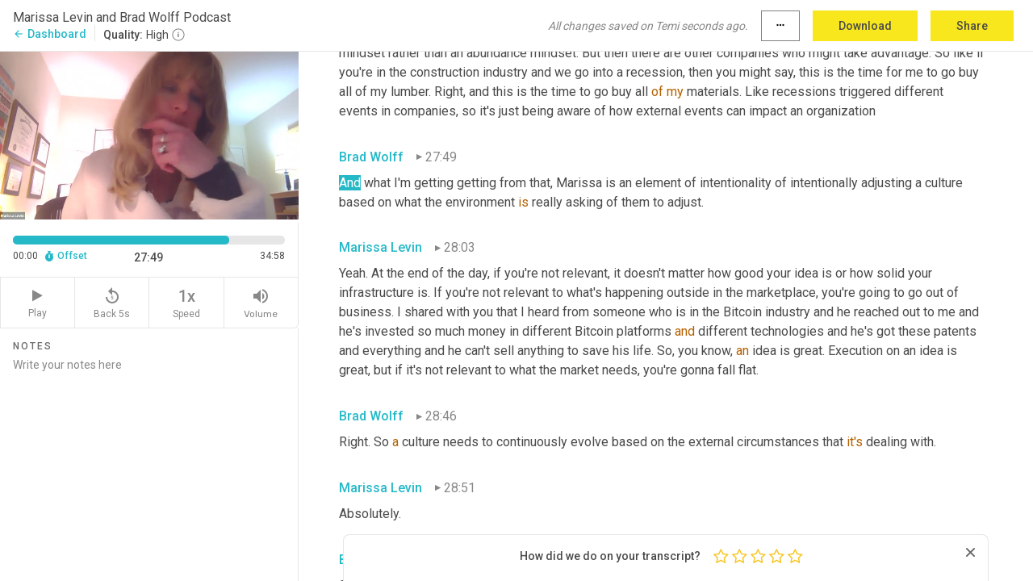

--- FILE ---
content_type: text/html; charset=utf-8
request_url: https://www.temi.com/editor/t/PMxNlHSVuR2IixePSND6GFY1-MWqUus1O2etIC1bVGTM9XAK1Gpd22Gwjx-z2kXsdi6nycezIcXcKscpyCfkLYCRcQY?loadFrom=DocumentDeeplink&ts=1669.54
body_size: 77415
content:



<!DOCTYPE html>
<html lang="en">
<!-- Server: ip-10-2-153-224.us-west-2.compute.internal -->
<head>
    <title>Transcript Editor | temi.com</title>
    

<meta property="og:title" content="Transcript Editor | temi.com" />
<meta property="og:type" content="website" />
<meta property="og:site_name" content="temi" />
<meta property="og:description" content="Use Temi&#x2019;s free editor to polish your transcripts to 100% accuracy and edit or add speaker names. Export your transcript as a Word Doc, a PDF or a TXT file." />
<meta property="og:image" content="https://www.rev.com/content/img/temi/temi-logo-blue-text-large.jpg" />
<meta property="og:image:width" content="1121" />
<meta property="og:image:height" content="319" />
<meta property="og:url" content="https://www.temi.com/editor/t/PMxNlHSVuR2IixePSND6GFY1-MWqUus1O2etIC1bVGTM9XAK1Gpd22Gwjx-z2kXsdi6nycezIcXcKscpyCfkLYCRcQY" />
<meta property="fb:app_id" content="1468830553199299" />
<meta property="twitter:card" content="summary_large_image" />
<meta property="twitter:site" content="@usetemi" />


        <meta name="robots" content="noindex" />
    <meta name="viewport" content="width=device-width, initial-scale=1, maximum-scale=1, user-scalable=0">
    <meta name="format-detection" content="telephone=no">
    <meta name="apple-itunes-app" content="app-id=1269856195">
    <link href="https://fonts.googleapis.com/icon?family=Material+Icons" rel="stylesheet">
    <link href="https://cdnjs.cloudflare.com/ajax/libs/ionicons/2.0.1/css/ionicons.min.css" rel="stylesheet">

    <link rel="shortcut icon" type="image/png" href="/content/img/temi/favicon.ico"/>

        <meta name="description" content="Use Temi’s free editor to polish your transcripts to 100% accuracy and edit or add speaker names. Export your transcript as a Word Doc, a PDF or a TXT file." />

    <script>
    (function() {
        var d = document;
        var c = d.createElement('script');
        if (!('noModule' in c) && 'onbeforeload' in c) {
            var s = false;
            d.addEventListener('beforeload', function(e) {
            if (e.target === c) {
                s = true;
            } else if (!e.target.hasAttribute('nomodule') || !s) {
                return;
            }
            e.preventDefault();
            }, true);

            c.type = 'module';
            c.src = '.';
            d.head.appendChild(c);
            c.remove();
        }
    }());
</script>
    <script src="/build/polyfills.bundle.js?v=54Y5CiuWdqwffzaCVNwdd5feeFYAQvAmwO7zLd7NRrw" nomodule></script>

        
    <script>
        window['_fs_debug'] = false;
        window['_fs_host'] = 'fullstory.com';
        window['_fs_script'] = 'edge.fullstory.com/s/fs.js';
        window['_fs_org'] = '10Qs';
        window['_fs_namespace'] = 'FS';
        (function(m,n,e,t,l,o,g,y){
            if (e in m) {if(m.console && m.console.log) { m.console.log('FullStory namespace conflict. Please set window["_fs_namespace"].');} return;}
            g=m[e]=function(a,b,s){g.q?g.q.push([a,b,s]):g._api(a,b,s);};g.q=[];
            o=n.createElement(t);o.async=1;o.crossOrigin='anonymous';o.src='https://'+_fs_script;
            y=n.getElementsByTagName(t)[0];y.parentNode.insertBefore(o,y);
            g.identify=function(i,v,s){g(l,{uid:i},s);if(v)g(l,v,s)};g.setUserVars=function(v,s){g(l,v,s)};g.event=function(i,v,s){g('event',{n:i,p:v},s)};
            g.anonymize=function(){g.identify(!!0)};
            g.shutdown=function(){g("rec",!1)};g.restart=function(){g("rec",!0)};
            g.log = function(a,b){g("log",[a,b])};
            g.consent=function(a){g("consent",!arguments.length||a)};
            g.identifyAccount=function(i,v){o='account';v=v||{};v.acctId=i;g(o,v)};
            g.clearUserCookie=function(){};
            g.setVars=function(n, p){g('setVars',[n,p]);};
            g._w={};y='XMLHttpRequest';g._w[y]=m[y];y='fetch';g._w[y]=m[y];
            if(m[y])m[y]=function(){return g._w[y].apply(this,arguments)};
            g._v="1.3.0";
        })(window,document,window['_fs_namespace'],'script','user');
    </script>

        


    <script>
        !function(t,e){var o,n,p,r;e.__SV||(window.posthog=e,e._i=[],e.init=function(i,s,a){function g(t,e){var o=e.split(".");2==o.length&&(t=t[o[0]],e=o[1]),t[e]=function(){t.push([e].concat(Array.prototype.slice.call(arguments,0)))}}(p=t.createElement("script")).type="text/javascript",p.crossOrigin="anonymous",p.async=!0,p.src=s.api_host.replace(".i.posthog.com","-assets.i.posthog.com")+"/static/array.js",(r=t.getElementsByTagName("script")[0]).parentNode.insertBefore(p,r);var u=e;for(void 0!==a?u=e[a]=[]:a="posthog",u.people=u.people||[],u.toString=function(t){var e="posthog";return"posthog"!==a&&(e+="."+a),t||(e+=" (stub)"),e},u.people.toString=function(){return u.toString(1)+".people (stub)"},o="init Ce js Ls Te Fs Ds capture Ye calculateEventProperties Us register register_once register_for_session unregister unregister_for_session Ws getFeatureFlag getFeatureFlagPayload isFeatureEnabled reloadFeatureFlags updateEarlyAccessFeatureEnrollment getEarlyAccessFeatures on onFeatureFlags onSurveysLoaded onSessionId getSurveys getActiveMatchingSurveys renderSurvey canRenderSurvey canRenderSurveyAsync identify setPersonProperties group resetGroups setPersonPropertiesForFlags resetPersonPropertiesForFlags setGroupPropertiesForFlags resetGroupPropertiesForFlags reset get_distinct_id getGroups get_session_id get_session_replay_url alias set_config startSessionRecording stopSessionRecording sessionRecordingStarted captureException loadToolbar get_property getSessionProperty Bs zs createPersonProfile Hs Ms Gs opt_in_capturing opt_out_capturing has_opted_in_capturing has_opted_out_capturing get_explicit_consent_status is_capturing clear_opt_in_out_capturing Ns debug L qs getPageViewId captureTraceFeedback captureTraceMetric".split(" "),n=0;n<o.length;n++)g(u,o[n]);e._i.push([i,s,a])},e.__SV=1)}(document,window.posthog||[]);
        posthog.init('phc_H3TKX53cD9KCYtqK9ibmvakcFWMi2A1RZzkaSy9buzR', {
            api_host: 'https://us.i.posthog.com',
            defaults: '2025-05-24',
            person_profiles: 'identified_only'
        })
    </script>


    <script src="/build/bundles/legacy/jquery.js?v=Er3_kvZhQi5m1MV07SL3ajVDOM5mKrEc_53fdNEQakA"></script>
    <script src="/build/bundles/legacy/react.js?v=fjU7eEWWWuhiPMcTKDYO6q03emFXTwNlLPTno9QlcHw"></script>
    <link href="/content/fa/css/font-awesome.css" type="text/css" rel="stylesheet">
    





    <script src="/build/landing-page.bundle.js?v=4xpT12KaJgRavuqbz804H6MRtqmC9o5229p3XEOUJ1k"></script>
    

<script>
    !function () {
        window.segmentTrackingEnabled = true;
        var analytics = window.analytics = window.analytics || []; if (!analytics.initialize) if (analytics.invoked) window.console && console.error && console.error("Segment snippet included twice."); else {
            analytics.invoked = !0; analytics.methods = ["trackSubmit", "trackClick", "trackLink", "trackForm", "pageview", "identify", "reset", "group", "track", "ready", "alias", "debug", "page", "once", "off", "on", "addSourceMiddleware", "addIntegrationMiddleware", "setAnonymousId", "addDestinationMiddleware"]; analytics.factory = function (e) { return function () { var t = Array.prototype.slice.call(arguments); t.unshift(e); analytics.push(t); return analytics } }; for (var e = 0; e < analytics.methods.length; e++) { var key = analytics.methods[e]; analytics[key] = analytics.factory(key) } analytics.load = function (key, e) { var t = document.createElement("script"); t.type = "text/javascript"; t.async = !0; t.src = 'https://evs.bubo-bubo.rev.com/vuJKUsyQcbGfLatMF8YUDz/tyKCHHbrpCEF1awtHhhquy.min.js'; var n = document.getElementsByTagName("script")[0]; n.parentNode.insertBefore(t, n); analytics._loadOptions = e }; analytics._writeKey = 'WEmx47r1UEglal6RqTQxEBV8k5L4SKYb';
                analytics._cdn = 'https://evs.bubo-bubo.rev.com';
            analytics.SNIPPET_VERSION = "4.15.3";
            if (true) {
                analytics.load('WEmx47r1UEglal6RqTQxEBV8k5L4SKYb', {
                  integrations: {
                    "Segment.io": {
                      deliveryStrategy: {
                        strategy: "batching",
                        config: {
                          size: 20,
                          timeout: 5000
                        }
                      }
                    }
                  }
                });
                analytics.ready(function () {
                    const gaIsDefined = typeof (ga) === "function";
                    const isCustomer = "customers" === "customers";
                    if (!(gaIsDefined && isCustomer)) {
                        window.analytics.page({"isMobile":"false"});
                    } else {
                        ga(function (defaultTracker) {
                            // Default tracker may be undefined if window.ga has been loaded via GTM tag instead of
                            // GA snippet and ga('create') has not been called directly (as it is in the shared
                            // "_google-analytics" partial)
                            // This will try to use the client ID from GTM's tag-specific tracker (usually the
                            // first/only tracker returned by ga.getAll) if the default doesn't exist
                            const tracker = defaultTracker || ga.getAll()[0]
                            // Don't send GA client ID in Segment event if there's no tracker
                            if (!tracker) {
                                return window.analytics.page({"isMobile":"false"});
                            }
                            const clientId = tracker.get("clientId");
                            const externalIdObject =
                            {
                                externalIds: [
                                    {
                                        id: clientId,
                                        type: "ga_client_id",
                                        collection: "users",
                                        encoding: "none"
                                    }
                                ]
                            };
                            window.analytics.page({"isMobile":"false"}, externalIdObject);
                        });
                    }
                });
            }
        }

        // Send "isMobile" property along with all segment calls
        analytics.addSourceMiddleware(({ payload, next }) => {
            payload.obj.properties = payload.obj.properties || {};
            payload.obj.properties.isMobile = "false";
            next(payload);
        });
    }();
</script>

<script type="text/javascript">
    window.segmentReset = () => {
        if (window.analytics) {
            window.analytics.reset();
        }
    }
</script>


        

        



<script>
            window.ga = window.ga || function() { (ga.q = ga.q || []).push(arguments) };
            ga.l = +new Date;
            ga('create', 'UA-18309154-16', 'auto');</script><script async src='https://www.google-analytics.com/analytics.js'></script>
<script>
    ga('set', 'dimension1', 'Anonymous');
    ga('send', 'pageview');
</script>

        


        <script src="/build/mp.bundle.js?v=6Yzpm7Gp6WjAAhVj7xVttyl7yq-y5hYiDx5IvdwyOOA"></script>
        


<script type="text/javascript">rev_Mixpanel = new ft_Mixpanel('f0edb2cb4e2ba3424bb5e1c3840aadda', '', 'temi', false);</script>
    <script>
        window.addEventListener('load', function() {
            rev_Mixpanel.trackLinks("mixpanel-link");
        });
    </script>


    
    <link href="/build/styles/pages/editors/temi.css?v=KnITRJHrLHe8kt87nvLdHp5V2LoiPB2PImmPGV12NrQ" type="text/css" rel="stylesheet">

    
    <script src="/build/bundles/legacy/temi-editor.js?v=MH10KgW3h984TMKUIMwWHUygS3ZuyEDPe-Q35PieTiw"></script>
    <script src="/build/temi.bundle.js?v=Mu3ohru1ssDPELXV_vJV_DeeI6oCmvAJQ7Mai1q0ZZY"></script>
    <script src="/build/standardized-audio-context.bundle.js?v=AnDHmGLuI19Y-cKvatZ0HsbvUEMRFtd4IkgP97PF5WM"></script>
    <script>
            !function(a,b,c,d,e,f,g,h){a.RaygunObject=e,a[e]=a[e]||function(){
            (a[e].o=a[e].o||[]).push(arguments)},f=b.createElement(c),g=b.getElementsByTagName(c)[0],
            f.async=1,f.src=d,g.parentNode.insertBefore(f,g),h=a.onerror,a.onerror=function(b,c,d,f,g){
            h&&h(b,c,d,f,g),g||(g=new Error(b)),a[e].q=a[e].q||[],a[e].q.push({
            e:g})}}(window,document,"script","//cdn.raygun.io/raygun4js/raygun.min.js","rg4js");
        

            rg4js('options', {
                debugMode: true,
                ignoreAjaxAbort: true,
                ignoreAjaxError: true,
                ignore3rdPartyErrors: true
            });
            rg4js('apiKey', 'eIWQURn3Q+LVjvLWfppMgA==');
            rg4js('enableCrashReporting', true);
        
window.rg4js = rg4js;</script>

    <meta name="viewport" content="width=device-width, initial-scale=1, maximum-scale=1, user-scalable=0" />


</head>
<body>
        

    <div id="body-wrapper">
        <div id="promo" class="promo">
            <header id="header" class="fixed-position"></header>

        </div>

        




<div class="roboto dark-gray flex flex-column vh-100">
    



<div id="root"></div>


</div>

    </div>


    <script type="text/javascript">
        $(function () {
            window.stEditor.InitEditor({
                rootElement: 'root',
                minPasswordLength: 8,
                model: {"isApproved":true,"email":"brad@recruiterscoach.com","draft":{"id":2191454,"versionNumber":305,"nodes":[{"object":"block","type":"Monologue","nodes":[{"nodes":[{"object":"text","leaves":[{"object":"leaf","text":"","marks":[]}]}],"object":"block","type":"Speaker","data":{"speakerId":0}},{"nodes":[{"object":"text","leaves":[{"object":"leaf","text":"00:01","marks":[]}]}],"object":"block","type":"Timestamp","data":{"seconds":1.36}},{"nodes":[{"object":"text","leaves":[{"object":"leaf","text":"Crazy happens or anything. ","marks":[]},{"object":"leaf","text":"All","marks":[{"type":"LowConfidence"}]},{"object":"leaf","text":" ","marks":[]},{"object":"leaf","text":"right","marks":[{"type":"LowConfidence"}]},{"object":"leaf","text":", so welcome to the, \"It is about you podcast\". Today. I'm honored to have as my guest, ","marks":[]},{"object":"leaf","text":"Marissa ","marks":[{"type":"LowConfidence"}]},{"object":"leaf","text":"Levin ","marks":[]},{"object":"leaf","text":"with","marks":[{"type":"LowConfidence"}]},{"object":"leaf","text":" Successful Cultures","marks":[]}]}],"object":"block","type":"Content","data":{"Timestamps":[{"Start":1360,"End":1750,"Bitc":null},{"Start":1751,"End":2170,"Bitc":null},{"Start":2171,"End":2260,"Bitc":null},{"Start":2590,"End":2890,"Bitc":null},{"Start":3530,"End":3530,"Bitc":null},{"Start":4270,"End":4270,"Bitc":null},{"Start":4750,"End":5170,"Bitc":null},{"Start":5410,"End":5920,"Bitc":null},{"Start":5921,"End":6190,"Bitc":null},{"Start":6191,"End":6580,"Bitc":null},{"Start":6640,"End":6910,"Bitc":null},{"Start":6940,"End":7360,"Bitc":null},{"Start":7361,"End":7750,"Bitc":null},{"Start":7751,"End":7960,"Bitc":null},{"Start":7961,"End":8890,"Bitc":null},{"Start":9440,"End":9860,"Bitc":null},{"Start":9861,"End":10130,"Bitc":null},{"Start":10131,"End":10790,"Bitc":null},{"Start":11170,"End":11380,"Bitc":null},{"Start":11381,"End":11650,"Bitc":null},{"Start":11651,"End":11770,"Bitc":null},{"Start":11771,"End":11950,"Bitc":null},{"Start":11951,"End":12520,"Bitc":null},{"Start":13990,"End":13990,"Bitc":null},{"Start":13990,"End":13990,"Bitc":null},{"Start":14610,"End":14610,"Bitc":null},{"Start":14611,"End":15510,"Bitc":null},{"Start":16291,"End":16980,"Bitc":null}]}}],"data":{"monologueId":0,"customData":{}}},{"object":"block","type":"Monologue","nodes":[{"nodes":[{"object":"text","leaves":[{"object":"leaf","text":"","marks":[]}]}],"object":"block","type":"Speaker","data":{"speakerId":1}},{"nodes":[{"object":"text","leaves":[{"object":"leaf","text":"00:18","marks":[]}]}],"object":"block","type":"Timestamp","data":{"seconds":18.53}},{"nodes":[{"object":"text","leaves":[{"object":"leaf","text":"\"Successful Culture International\".","marks":[]}]}],"object":"block","type":"Content","data":{"Timestamps":[{"Start":18530,"End":19100,"Bitc":null},{"Start":19101,"End":19460,"Bitc":null},{"Start":19461,"End":20240,"Bitc":null}]}}],"data":{"monologueId":1,"customData":{}}},{"object":"block","type":"Monologue","nodes":[{"nodes":[{"object":"text","leaves":[{"object":"leaf","text":"","marks":[]}]}],"object":"block","type":"Speaker","data":{"speakerId":0}},{"nodes":[{"object":"text","leaves":[{"object":"leaf","text":"00:20","marks":[]}]}],"object":"block","type":"Timestamp","data":{"seconds":20.53}},{"nodes":[{"object":"text","leaves":[{"object":"leaf","text":"Okay, let me start again.","marks":[]}]}],"object":"block","type":"Content","data":{"Timestamps":[{"Start":20530,"End":20530,"Bitc":null},{"Start":20640,"End":20780,"Bitc":null},{"Start":20781,"End":20840,"Bitc":null},{"Start":20841,"End":21140,"Bitc":null},{"Start":21141,"End":21410,"Bitc":null}]}}],"data":{"monologueId":60,"customData":{}}},{"object":"block","type":"Monologue","nodes":[{"nodes":[{"object":"text","leaves":[{"object":"leaf","text":"","marks":[]}]}],"object":"block","type":"Speaker","data":{"speakerId":1}},{"nodes":[{"object":"text","leaves":[{"object":"leaf","text":"00:21","marks":[]}]}],"object":"block","type":"Timestamp","data":{"seconds":21.47}},{"nodes":[{"object":"text","leaves":[{"object":"leaf","text":"Yeah, why don't we start ","marks":[]},{"object":"leaf","text":"it","marks":[{"type":"LowConfidence"}]},{"object":"leaf","text":". That's ","marks":[]},{"object":"leaf","text":"cool","marks":[{"type":"LowConfidence"}]},{"object":"leaf","text":".","marks":[]}]}],"object":"block","type":"Content","data":{"Timestamps":[{"Start":21470,"End":21760,"Bitc":null},{"Start":22040,"End":22190,"Bitc":null},{"Start":22191,"End":22280,"Bitc":null},{"Start":22281,"End":22400,"Bitc":null},{"Start":22401,"End":22610,"Bitc":null},{"Start":22750,"End":22750,"Bitc":null},{"Start":23250,"End":23430,"Bitc":null},{"Start":23750,"End":23750,"Bitc":null}]}}],"data":{"monologueId":61,"customData":{}}},{"object":"block","type":"Monologue","nodes":[{"nodes":[{"object":"text","leaves":[{"object":"leaf","text":"","marks":[]}]}],"object":"block","type":"Speaker","data":{"speakerId":0}},{"nodes":[{"object":"text","leaves":[{"object":"leaf","text":"00:24","marks":[]}]}],"object":"block","type":"Timestamp","data":{"seconds":24.25}},{"nodes":[{"object":"text","leaves":[{"object":"leaf","text":"International. Okay. You can, you can just regard Successful Culture, good \"Successful Culture International\". Okay. Welcome to the, \"It is about you podcast\". Today, I'm honored to have as my guest, ","marks":[]},{"object":"leaf","text":"Marissa","marks":[{"type":"LowConfidence"}]},{"object":"leaf","text":" Levin with \"Successful Culture International\". Marissa, welcome to the show.","marks":[]}]}],"object":"block","type":"Content","data":{"Timestamps":[{"Start":24250,"End":24970,"Bitc":null},{"Start":24971,"End":25330,"Bitc":null},{"Start":26140,"End":26260,"Bitc":null},{"Start":26261,"End":26410,"Bitc":null},{"Start":26411,"End":26560,"Bitc":null},{"Start":26561,"End":26800,"Bitc":null},{"Start":26980,"End":27250,"Bitc":null},{"Start":27670,"End":28300,"Bitc":null},{"Start":28301,"End":28900,"Bitc":null},{"Start":29290,"End":29290,"Bitc":null},{"Start":30340,"End":30550,"Bitc":null},{"Start":30640,"End":31180,"Bitc":null},{"Start":31181,"End":31540,"Bitc":null},{"Start":31541,"End":32070,"Bitc":null},{"Start":32530,"End":32860,"Bitc":null},{"Start":34840,"End":35350,"Bitc":null},{"Start":35351,"End":35590,"Bitc":null},{"Start":35591,"End":35890,"Bitc":null},{"Start":35891,"End":36160,"Bitc":null},{"Start":36190,"End":36790,"Bitc":null},{"Start":36850,"End":37210,"Bitc":null},{"Start":37211,"End":37390,"Bitc":null},{"Start":37391,"End":38200,"Bitc":null},{"Start":38500,"End":38920,"Bitc":null},{"Start":38921,"End":39130,"Bitc":null},{"Start":39131,"End":39640,"Bitc":null},{"Start":39641,"End":39760,"Bitc":null},{"Start":39761,"End":40120,"Bitc":null},{"Start":40121,"End":40240,"Bitc":null},{"Start":40241,"End":40420,"Bitc":null},{"Start":40421,"End":41050,"Bitc":null},{"Start":41920,"End":41920,"Bitc":null},{"Start":41921,"End":42550,"Bitc":null},{"Start":43000,"End":43270,"Bitc":null},{"Start":43271,"End":44350,"Bitc":null},{"Start":44351,"End":45130,"Bitc":null},{"Start":45280,"End":46240,"Bitc":null},{"Start":47200,"End":47680,"Bitc":null},{"Start":47681,"End":48040,"Bitc":null},{"Start":48041,"End":48130,"Bitc":null},{"Start":48131,"End":48250,"Bitc":null},{"Start":48251,"End":48640,"Bitc":null}]}}],"data":{"monologueId":2,"customData":{}}},{"object":"block","type":"Monologue","nodes":[{"nodes":[{"object":"text","leaves":[{"object":"leaf","text":"","marks":[]}]}],"object":"block","type":"Speaker","data":{"speakerId":1}},{"nodes":[{"object":"text","leaves":[{"object":"leaf","text":"00:49","marks":[]}]}],"object":"block","type":"Timestamp","data":{"seconds":49.03}},{"nodes":[{"object":"text","leaves":[{"object":"leaf","text":"It is such a pleasure to be here, Brad. Thank you.","marks":[]}]}],"object":"block","type":"Content","data":{"Timestamps":[{"Start":49030,"End":49210,"Bitc":null},{"Start":49211,"End":49360,"Bitc":null},{"Start":49361,"End":49570,"Bitc":null},{"Start":49571,"End":49630,"Bitc":null},{"Start":49631,"End":49960,"Bitc":null},{"Start":49961,"End":50080,"Bitc":null},{"Start":50081,"End":50170,"Bitc":null},{"Start":50171,"End":50350,"Bitc":null},{"Start":50351,"End":50620,"Bitc":null},{"Start":50621,"End":50890,"Bitc":null},{"Start":50891,"End":51280,"Bitc":null}]}}],"data":{"monologueId":3,"customData":{}}},{"object":"block","type":"Monologue","nodes":[{"nodes":[{"object":"text","leaves":[{"object":"leaf","text":"","marks":[]}]}],"object":"block","type":"Speaker","data":{"speakerId":0}},{"nodes":[{"object":"text","leaves":[{"object":"leaf","text":"00:51","marks":[]}]}],"object":"block","type":"Timestamp","data":{"seconds":51.8}},{"nodes":[{"object":"text","leaves":[{"object":"leaf","text":"Absolutely. Now I've really followed you for about a year and a half. So, you know, I've read, you know, some","marks":[]},{"object":"leaf","text":",","marks":[{"type":"Disfluency"}]},{"object":"leaf","text":" blogs that you've done and I've really learned a lot from you. So I'm really honored to have you on our show today.","marks":[]}]}],"object":"block","type":"Content","data":{"Timestamps":[{"Start":51800,"End":52520,"Bitc":null},{"Start":52790,"End":53210,"Bitc":null},{"Start":53990,"End":54530,"Bitc":null},{"Start":54560,"End":55190,"Bitc":null},{"Start":55191,"End":55820,"Bitc":null},{"Start":55821,"End":56090,"Bitc":null},{"Start":56091,"End":56750,"Bitc":null},{"Start":57240,"End":58230,"Bitc":null},{"Start":58230,"End":58230,"Bitc":null},{"Start":58230,"End":58230,"Bitc":null},{"Start":58230,"End":58230,"Bitc":null},{"Start":58230,"End":58230,"Bitc":null},{"Start":58230,"End":58230,"Bitc":null},{"Start":58710,"End":59310,"Bitc":null},{"Start":59340,"End":59430,"Bitc":null},{"Start":59431,"End":59490,"Bitc":null},{"Start":59491,"End":59610,"Bitc":null},{"Start":59611,"End":60150,"Bitc":null},{"Start":60420,"End":60660,"Bitc":null},{"Start":60661,"End":60750,"Bitc":null},{"Start":61170,"End":61500,"Bitc":null},{"Start":61860,"End":62340,"Bitc":null},{"Start":62341,"End":62430,"Bitc":null},{"Start":62431,"End":62640,"Bitc":null},{"Start":62431,"End":62640,"Bitc":null},{"Start":62641,"End":63270,"Bitc":null},{"Start":64891,"End":65040,"Bitc":null},{"Start":65041,"End":65610,"Bitc":null},{"Start":66120,"End":66540,"Bitc":null},{"Start":66541,"End":66600,"Bitc":null},{"Start":66601,"End":67050,"Bitc":null},{"Start":67080,"End":67320,"Bitc":null},{"Start":67321,"End":67470,"Bitc":null},{"Start":67471,"End":67650,"Bitc":null},{"Start":67651,"End":67770,"Bitc":null},{"Start":67771,"End":68100,"Bitc":null},{"Start":68101,"End":68520,"Bitc":null},{"Start":68521,"End":68670,"Bitc":null},{"Start":68671,"End":68880,"Bitc":null},{"Start":68881,"End":68970,"Bitc":null},{"Start":68971,"End":69120,"Bitc":null},{"Start":69121,"End":69210,"Bitc":null},{"Start":69211,"End":69480,"Bitc":null},{"Start":69481,"End":69870,"Bitc":null}]}}],"data":{"monologueId":4,"customData":{}}},{"object":"block","type":"Monologue","nodes":[{"nodes":[{"object":"text","leaves":[{"object":"leaf","text":"","marks":[]}]}],"object":"block","type":"Speaker","data":{"speakerId":1}},{"nodes":[{"object":"text","leaves":[{"object":"leaf","text":"01:10","marks":[]}]}],"object":"block","type":"Timestamp","data":{"seconds":70.21}},{"nodes":[{"object":"text","leaves":[{"object":"leaf","text":"Thank you. That's so kind.","marks":[]}]}],"object":"block","type":"Content","data":{"Timestamps":[{"Start":70210,"End":70540,"Bitc":null},{"Start":70541,"End":70900,"Bitc":null},{"Start":70901,"End":71140,"Bitc":null},{"Start":71141,"End":71260,"Bitc":null},{"Start":71261,"End":71770,"Bitc":null}]}}],"data":{"monologueId":5,"customData":{}}},{"object":"block","type":"Monologue","nodes":[{"nodes":[{"object":"text","leaves":[{"object":"leaf","text":"","marks":[]}]}],"object":"block","type":"Speaker","data":{"speakerId":0}},{"nodes":[{"object":"text","leaves":[{"object":"leaf","text":"01:12","marks":[]}]}],"object":"block","type":"Timestamp","data":{"seconds":72.5}},{"nodes":[{"object":"text","leaves":[{"object":"leaf","text":"Now would you share a little bit about yourself and your organization?","marks":[]}]}],"object":"block","type":"Content","data":{"Timestamps":[{"Start":72500,"End":72770,"Bitc":null},{"Start":72771,"End":72920,"Bitc":null},{"Start":72921,"End":73040,"Bitc":null},{"Start":73041,"End":73280,"Bitc":null},{"Start":73281,"End":73370,"Bitc":null},{"Start":73371,"End":73610,"Bitc":null},{"Start":73611,"End":73760,"Bitc":null},{"Start":73761,"End":74000,"Bitc":null},{"Start":74001,"End":74690,"Bitc":null},{"Start":74720,"End":75380,"Bitc":null},{"Start":75410,"End":75590,"Bitc":null},{"Start":75591,"End":76370,"Bitc":null}]}}],"data":{"monologueId":6,"customData":{}}},{"object":"block","type":"Monologue","nodes":[{"nodes":[{"object":"text","leaves":[{"object":"leaf","text":"","marks":[]}]}],"object":"block","type":"Speaker","data":{"speakerId":1}},{"nodes":[{"object":"text","leaves":[{"object":"leaf","text":"01:16","marks":[]}]}],"object":"block","type":"Timestamp","data":{"seconds":76.92}},{"nodes":[{"object":"text","leaves":[{"object":"leaf","text":"Sure. So","marks":[]},{"object":"leaf","text":",","marks":[{"type":"Disfluency"}]},{"object":"leaf","text":" I am ","marks":[]},{"object":"leaf","text":"co","marks":[{"type":"LowConfidence"}]},{"object":"leaf","text":" ","marks":[]},{"object":"leaf","text":"founder","marks":[{"type":"LowConfidence"}]},{"object":"leaf","text":" of \"Successful Culture International\". This is my second entrepreneurial endeavor. My first company is a 27 year old firm called \"Information Experts\", which I grew to about $13 million","marks":[]},{"object":"leaf","text":",","marks":[{"type":"Disfluency"}]},{"object":"leaf","text":" with about 75 people before I left. I exited that seven years ago and then launched \"Successful Culture International\". And our firm ","marks":[]},{"object":"leaf","text":"is","marks":[{"type":"LowConfidence"}]},{"object":"leaf","text":" really focused on helping great companies create great places to work and building extraordinary work environments where leaders and employees can reach their greatest potential. So that's what we do. That's why we get up ","marks":[]},{"object":"leaf","text":"everyday","marks":[{"type":"LowConfidence"}]},{"object":"leaf","text":".","marks":[]}]}],"object":"block","type":"Content","data":{"Timestamps":[{"Start":76920,"End":77460,"Bitc":null},{"Start":77461,"End":78060,"Bitc":null},{"Start":78751,"End":78900,"Bitc":null},{"Start":78901,"End":79110,"Bitc":null},{"Start":79340,"End":79340,"Bitc":null},{"Start":80040,"End":80040,"Bitc":null},{"Start":80100,"End":80400,"Bitc":null},{"Start":80401,"End":80880,"Bitc":null},{"Start":80881,"End":81300,"Bitc":null},{"Start":81301,"End":82110,"Bitc":null},{"Start":82440,"End":82830,"Bitc":null},{"Start":82831,"End":83220,"Bitc":null},{"Start":83221,"End":83850,"Bitc":null},{"Start":84480,"End":85380,"Bitc":null},{"Start":85500,"End":86310,"Bitc":null},{"Start":86311,"End":86880,"Bitc":null},{"Start":86881,"End":87180,"Bitc":null},{"Start":87181,"End":87540,"Bitc":null},{"Start":87541,"End":88020,"Bitc":null},{"Start":88021,"End":88230,"Bitc":null},{"Start":88231,"End":88470,"Bitc":null},{"Start":88770,"End":89430,"Bitc":null},{"Start":89431,"End":89610,"Bitc":null},{"Start":89611,"End":89880,"Bitc":null},{"Start":89881,"End":90210,"Bitc":null},{"Start":90211,"End":90450,"Bitc":null},{"Start":90451,"End":91080,"Bitc":null},{"Start":91081,"End":91590,"Bitc":null},{"Start":91591,"End":91800,"Bitc":null},{"Start":91801,"End":91890,"Bitc":null},{"Start":91891,"End":92250,"Bitc":null},{"Start":92251,"End":92460,"Bitc":null},{"Start":92461,"End":92760,"Bitc":null},{"Start":92761,"End":94170,"Bitc":null},{"Start":94170,"End":94170,"Bitc":null},{"Start":95040,"End":95190,"Bitc":null},{"Start":95191,"End":95400,"Bitc":null},{"Start":95401,"End":95940,"Bitc":null},{"Start":95941,"End":96210,"Bitc":null},{"Start":96211,"End":96690,"Bitc":null},{"Start":96691,"End":96840,"Bitc":null},{"Start":96841,"End":97320,"Bitc":null},{"Start":97321,"End":97470,"Bitc":null},{"Start":97471,"End":97950,"Bitc":null},{"Start":97951,"End":98310,"Bitc":null},{"Start":98370,"End":98790,"Bitc":null},{"Start":98791,"End":99030,"Bitc":null},{"Start":99031,"End":99300,"Bitc":null},{"Start":99301,"End":99420,"Bitc":null},{"Start":99421,"End":99570,"Bitc":null},{"Start":99571,"End":100080,"Bitc":null},{"Start":100470,"End":101130,"Bitc":null},{"Start":100470,"End":101130,"Bitc":null},{"Start":101131,"End":101730,"Bitc":null},{"Start":101731,"End":102000,"Bitc":null},{"Start":102360,"End":102570,"Bitc":null},{"Start":102571,"End":102900,"Bitc":null},{"Start":103020,"End":103020,"Bitc":null},{"Start":103021,"End":103440,"Bitc":null},{"Start":103441,"End":103980,"Bitc":null},{"Start":103981,"End":104370,"Bitc":null},{"Start":104371,"End":104760,"Bitc":null},{"Start":104761,"End":105060,"Bitc":null},{"Start":105420,"End":105900,"Bitc":null},{"Start":105901,"End":106200,"Bitc":null},{"Start":106201,"End":106410,"Bitc":null},{"Start":106411,"End":106800,"Bitc":null},{"Start":106801,"End":106950,"Bitc":null},{"Start":106951,"End":107280,"Bitc":null},{"Start":107281,"End":107430,"Bitc":null},{"Start":107431,"End":107730,"Bitc":null},{"Start":107731,"End":108450,"Bitc":null},{"Start":108451,"End":108690,"Bitc":null},{"Start":108691,"End":109470,"Bitc":null},{"Start":109800,"End":110070,"Bitc":null},{"Start":110071,"End":110520,"Bitc":null},{"Start":110521,"End":110700,"Bitc":null},{"Start":110701,"End":111270,"Bitc":null},{"Start":111271,"End":111450,"Bitc":null},{"Start":111451,"End":111690,"Bitc":null},{"Start":111691,"End":111810,"Bitc":null},{"Start":111811,"End":112170,"Bitc":null},{"Start":112171,"End":112830,"Bitc":null},{"Start":113130,"End":113490,"Bitc":null},{"Start":113491,"End":113820,"Bitc":null},{"Start":113821,"End":114000,"Bitc":null},{"Start":114001,"End":114120,"Bitc":null},{"Start":114121,"End":114390,"Bitc":null},{"Start":114391,"End":114540,"Bitc":null},{"Start":114541,"End":114660,"Bitc":null},{"Start":114661,"End":114810,"Bitc":null},{"Start":114811,"End":114960,"Bitc":null},{"Start":114961,"End":115110,"Bitc":null},{"Start":115530,"End":115530,"Bitc":null}]}}],"data":{"monologueId":7,"customData":{}}},{"object":"block","type":"Monologue","nodes":[{"nodes":[{"object":"text","leaves":[{"object":"leaf","text":"","marks":[]}]}],"object":"block","type":"Speaker","data":{"speakerId":0}},{"nodes":[{"object":"text","leaves":[{"object":"leaf","text":"01:56","marks":[]}]}],"object":"block","type":"Timestamp","data":{"seconds":116.36}},{"nodes":[{"object":"text","leaves":[{"object":"leaf","text":"Terrific. Now can you tell me a little bit about the journey that brought you to where you are today? ","marks":[]},{"object":"leaf","text":"Because","marks":[{"type":"LowConfidence"}]},{"object":"leaf","text":" I'm sure it's been quite a journey.","marks":[]}]}],"object":"block","type":"Content","data":{"Timestamps":[{"Start":116360,"End":117110,"Bitc":null},{"Start":117170,"End":117650,"Bitc":null},{"Start":117800,"End":117980,"Bitc":null},{"Start":117981,"End":118070,"Bitc":null},{"Start":118071,"End":118250,"Bitc":null},{"Start":118251,"End":118340,"Bitc":null},{"Start":118341,"End":118370,"Bitc":null},{"Start":118371,"End":118580,"Bitc":null},{"Start":118581,"End":118730,"Bitc":null},{"Start":118731,"End":118970,"Bitc":null},{"Start":118971,"End":119060,"Bitc":null},{"Start":119061,"End":119540,"Bitc":null},{"Start":119541,"End":119810,"Bitc":null},{"Start":119840,"End":120260,"Bitc":null},{"Start":120261,"End":120560,"Bitc":null},{"Start":120590,"End":120770,"Bitc":null},{"Start":120771,"End":120890,"Bitc":null},{"Start":120891,"End":121010,"Bitc":null},{"Start":121011,"End":121190,"Bitc":null},{"Start":121191,"End":121520,"Bitc":null},{"Start":121910,"End":121910,"Bitc":null},{"Start":122210,"End":122420,"Bitc":null},{"Start":122421,"End":122720,"Bitc":null},{"Start":122721,"End":122870,"Bitc":null},{"Start":122871,"End":123230,"Bitc":null},{"Start":123231,"End":123710,"Bitc":null},{"Start":123711,"End":123770,"Bitc":null},{"Start":123771,"End":124220,"Bitc":null}]}}],"data":{"monologueId":8,"customData":{}}},{"object":"block","type":"Monologue","nodes":[{"nodes":[{"object":"text","leaves":[{"object":"leaf","text":"","marks":[]}]}],"object":"block","type":"Speaker","data":{"speakerId":1}},{"nodes":[{"object":"text","leaves":[{"object":"leaf","text":"02:04","marks":[]}]}],"object":"block","type":"Timestamp","data":{"seconds":124.99}},{"nodes":[{"object":"text","leaves":[{"object":"leaf","text":"Yeah. Well, so that's what we all have, right? We all have our own independent journeys. So as I mentioned, I launched \"Information Experts\" 27 years ago and I actually launched that after working for someone who had told me that I would never be worth more than $35,000. So","marks":[]},{"object":"leaf","text":",","marks":[{"type":"Disfluency"}]},{"object":"leaf","text":" that was ","marks":[]},{"object":"leaf","text":"a","marks":[{"type":"LowConfidence"}]},{"object":"leaf","text":" job that I had after","marks":[]},{"object":"leaf","text":",","marks":[{"type":"Disfluency"}]},{"object":"leaf","text":" after college I was a journalist on Capitol Hill. And from there I went to a very small consulting firm","marks":[]},{"object":"leaf","text":",","marks":[{"type":"Disfluency"}]},{"object":"leaf","text":" was introduced to the whole field of consulting. And it was at that firm where I got my ","marks":[]},{"object":"leaf","text":"masters","marks":[{"type":"LowConfidence"}]},{"object":"leaf","text":" degree in human resources and organizational ","marks":[]},{"object":"leaf","text":"developments","marks":[{"type":"LowConfidence"}]},{"object":"leaf","text":". And","marks":[]},{"object":"leaf","text":",","marks":[{"type":"Disfluency"}]},{"object":"leaf","text":" that's where I was told that I would never be worth more than $35,000 to the man that I was working for. So it was at that moment that I decided to start my own firm. I started my own firm 27 years ago.","marks":[]}]}],"object":"block","type":"Content","data":{"Timestamps":[{"Start":124990,"End":125530,"Bitc":null},{"Start":125560,"End":125860,"Bitc":null},{"Start":125861,"End":126370,"Bitc":null},{"Start":126400,"End":126760,"Bitc":null},{"Start":126761,"End":127030,"Bitc":null},{"Start":127031,"End":127240,"Bitc":null},{"Start":127241,"End":127480,"Bitc":null},{"Start":127481,"End":127900,"Bitc":null},{"Start":127901,"End":128290,"Bitc":null},{"Start":128291,"End":128470,"Bitc":null},{"Start":128471,"End":128680,"Bitc":null},{"Start":128681,"End":128830,"Bitc":null},{"Start":128831,"End":128980,"Bitc":null},{"Start":128981,"End":129160,"Bitc":null},{"Start":129161,"End":129610,"Bitc":null},{"Start":129611,"End":130060,"Bitc":null},{"Start":131051,"End":131470,"Bitc":null},{"Start":131471,"End":131650,"Bitc":null},{"Start":131651,"End":131740,"Bitc":null},{"Start":131741,"End":132160,"Bitc":null},{"Start":132161,"End":132250,"Bitc":null},{"Start":132251,"End":132730,"Bitc":null},{"Start":132731,"End":133300,"Bitc":null},{"Start":133301,"End":133690,"Bitc":null},{"Start":133691,"End":134320,"Bitc":null},{"Start":134321,"End":134590,"Bitc":null},{"Start":134591,"End":134920,"Bitc":null},{"Start":134921,"End":135070,"Bitc":null},{"Start":135071,"End":135160,"Bitc":null},{"Start":135161,"End":135610,"Bitc":null},{"Start":135611,"End":136090,"Bitc":null},{"Start":136091,"End":136540,"Bitc":null},{"Start":136900,"End":137380,"Bitc":null},{"Start":137381,"End":138040,"Bitc":null},{"Start":138041,"End":138220,"Bitc":null},{"Start":138221,"End":138970,"Bitc":null},{"Start":139270,"End":139540,"Bitc":null},{"Start":139541,"End":139840,"Bitc":null},{"Start":139841,"End":140170,"Bitc":null},{"Start":140171,"End":140410,"Bitc":null},{"Start":140411,"End":140620,"Bitc":null},{"Start":140621,"End":140680,"Bitc":null},{"Start":140681,"End":140860,"Bitc":null},{"Start":140861,"End":141100,"Bitc":null},{"Start":141101,"End":141250,"Bitc":null},{"Start":141251,"End":141550,"Bitc":null},{"Start":141551,"End":141880,"Bitc":null},{"Start":141880,"End":141880,"Bitc":null},{"Start":141881,"End":143350,"Bitc":null},{"Start":143740,"End":144370,"Bitc":null},{"Start":145030,"End":145270,"Bitc":null},{"Start":145271,"End":145450,"Bitc":null},{"Start":145451,"End":145510,"Bitc":null},{"Start":145511,"End":146020,"Bitc":null},{"Start":146021,"End":146140,"Bitc":null},{"Start":146141,"End":146230,"Bitc":null},{"Start":146231,"End":146710,"Bitc":null},{"Start":147070,"End":147880,"Bitc":null},{"Start":148241,"End":148600,"Bitc":null},{"Start":148601,"End":149320,"Bitc":null},{"Start":149321,"End":149530,"Bitc":null},{"Start":149531,"End":149890,"Bitc":null},{"Start":149891,"End":149920,"Bitc":null},{"Start":149921,"End":150520,"Bitc":null},{"Start":150521,"End":150640,"Bitc":null},{"Start":150641,"End":151660,"Bitc":null},{"Start":151660,"End":151660,"Bitc":null},{"Start":151930,"End":152200,"Bitc":null},{"Start":152201,"End":152470,"Bitc":null},{"Start":152471,"End":152830,"Bitc":null},{"Start":152831,"End":152950,"Bitc":null},{"Start":152951,"End":153190,"Bitc":null},{"Start":153191,"End":153310,"Bitc":null},{"Start":153311,"End":153400,"Bitc":null},{"Start":153401,"End":153640,"Bitc":null},{"Start":153641,"End":153970,"Bitc":null},{"Start":153971,"End":154600,"Bitc":null},{"Start":154601,"End":155140,"Bitc":null},{"Start":155801,"End":155980,"Bitc":null},{"Start":155981,"End":156520,"Bitc":null},{"Start":156521,"End":156580,"Bitc":null},{"Start":156581,"End":156670,"Bitc":null},{"Start":156671,"End":156880,"Bitc":null},{"Start":156881,"End":157210,"Bitc":null},{"Start":157211,"End":157300,"Bitc":null},{"Start":157301,"End":158230,"Bitc":null},{"Start":158560,"End":158950,"Bitc":null},{"Start":158951,"End":159070,"Bitc":null},{"Start":159071,"End":159220,"Bitc":null},{"Start":159221,"End":159340,"Bitc":null},{"Start":159341,"End":159550,"Bitc":null},{"Start":159551,"End":160060,"Bitc":null},{"Start":160300,"End":160480,"Bitc":null},{"Start":160481,"End":160570,"Bitc":null},{"Start":160571,"End":160750,"Bitc":null},{"Start":160751,"End":160840,"Bitc":null},{"Start":161350,"End":161350,"Bitc":null},{"Start":161351,"End":161740,"Bitc":null},{"Start":161741,"End":161920,"Bitc":null},{"Start":161921,"End":162190,"Bitc":null},{"Start":162191,"End":163030,"Bitc":null},{"Start":163031,"End":163150,"Bitc":null},{"Start":163151,"End":164080,"Bitc":null},{"Start":164890,"End":164890,"Bitc":null},{"Start":165310,"End":166030,"Bitc":null},{"Start":167311,"End":167670,"Bitc":null},{"Start":167671,"End":167820,"Bitc":null},{"Start":167821,"End":167940,"Bitc":null},{"Start":167941,"End":168120,"Bitc":null},{"Start":168121,"End":168420,"Bitc":null},{"Start":168421,"End":168510,"Bitc":null},{"Start":168511,"End":168570,"Bitc":null},{"Start":168571,"End":168690,"Bitc":null},{"Start":168691,"End":168900,"Bitc":null},{"Start":168901,"End":169020,"Bitc":null},{"Start":169021,"End":169230,"Bitc":null},{"Start":169231,"End":169500,"Bitc":null},{"Start":169500,"End":169500,"Bitc":null},{"Start":169501,"End":170790,"Bitc":null},{"Start":170791,"End":170970,"Bitc":null},{"Start":170971,"End":171270,"Bitc":null},{"Start":171480,"End":171780,"Bitc":null},{"Start":171781,"End":171900,"Bitc":null},{"Start":171901,"End":171960,"Bitc":null},{"Start":171961,"End":172110,"Bitc":null},{"Start":172111,"End":172530,"Bitc":null},{"Start":172531,"End":172770,"Bitc":null},{"Start":172771,"End":173340,"Bitc":null},{"Start":173580,"End":173730,"Bitc":null},{"Start":173731,"End":173880,"Bitc":null},{"Start":173881,"End":174000,"Bitc":null},{"Start":174001,"End":174180,"Bitc":null},{"Start":174181,"End":174780,"Bitc":null},{"Start":174810,"End":175050,"Bitc":null},{"Start":175051,"End":175140,"Bitc":null},{"Start":175141,"End":175620,"Bitc":null},{"Start":175621,"End":175680,"Bitc":null},{"Start":175681,"End":175950,"Bitc":null},{"Start":175951,"End":176100,"Bitc":null},{"Start":176101,"End":176310,"Bitc":null},{"Start":176311,"End":176850,"Bitc":null},{"Start":177120,"End":177210,"Bitc":null},{"Start":177211,"End":177660,"Bitc":null},{"Start":177661,"End":177840,"Bitc":null},{"Start":177841,"End":177990,"Bitc":null},{"Start":177991,"End":178410,"Bitc":null},{"Start":178411,"End":179010,"Bitc":null},{"Start":179020,"End":179260,"Bitc":null},{"Start":179261,"End":179740,"Bitc":null}]}}],"data":{"monologueId":9,"customData":{}}},{"object":"block","type":"Monologue","nodes":[{"nodes":[{"object":"text","leaves":[{"object":"leaf","text":"","marks":[]}]}],"object":"block","type":"Speaker","data":{"speakerId":1}},{"nodes":[{"object":"text","leaves":[{"object":"leaf","text":"03:00","marks":[]}]}],"object":"block","type":"Timestamp","data":{"seconds":180.07}},{"nodes":[{"object":"text","leaves":[{"object":"leaf","text":"I built that and decided it was time to leave because our primary customer was the ","marks":[]},{"object":"leaf","text":"governments","marks":[{"type":"LowConfidence"}]},{"object":"leaf","text":". And","marks":[]},{"object":"leaf","text":",","marks":[{"type":"Disfluency"}]},{"object":"leaf","text":" as you and I had talked about this in previous conversations, I reached a point where the government","marks":[]},{"object":"leaf","text":",","marks":[{"type":"Disfluency"}]},{"object":"leaf","text":" went on a pivot in terms of what they valued from their industry partners. when I built my company, the government really valued things like relationships and innovation and transformation and high value. And","marks":[]},{"object":"leaf","text":",","marks":[{"type":"Disfluency"}]},{"object":"leaf","text":" around seven or eight years ago, there was a shift to what was known as ","marks":[]},{"object":"leaf","text":"a","marks":[{"type":"LowConfidence"}]},{"object":"leaf","text":" lowest price, technically acceptable model, the ","marks":[]},{"object":"leaf","text":"LPGA","marks":[{"type":"LowConfidence"}]},{"object":"leaf","text":" model. And that kind of decimated my culture that I had built with an \"Information Experts\". It was extremely destructive","marks":[]},{"object":"leaf","text":",","marks":[{"type":"Disfluency"}]},{"object":"leaf","text":" to me organizationally as well as personally. And because I then had a misalignment of core values with my customer, I really was at a crossroads and I had to make a decision on whether or not I was ","marks":[]},{"object":"leaf","text":"going","marks":[{"type":"LowConfidence"}]},{"object":"leaf","text":" ","marks":[]},{"object":"leaf","text":"to","marks":[{"type":"LowConfidence"}]},{"object":"leaf","text":" continue to run \"Information Experts\".","marks":[]}]}],"object":"block","type":"Content","data":{"Timestamps":[{"Start":180070,"End":180280,"Bitc":null},{"Start":180281,"End":180670,"Bitc":null},{"Start":180671,"End":181150,"Bitc":null},{"Start":181240,"End":181810,"Bitc":null},{"Start":182170,"End":182860,"Bitc":null},{"Start":182861,"End":182950,"Bitc":null},{"Start":182951,"End":183130,"Bitc":null},{"Start":183131,"End":183700,"Bitc":null},{"Start":183730,"End":183940,"Bitc":null},{"Start":183941,"End":184540,"Bitc":null},{"Start":184541,"End":185320,"Bitc":null},{"Start":185650,"End":185830,"Bitc":null},{"Start":185831,"End":186580,"Bitc":null},{"Start":186640,"End":187300,"Bitc":null},{"Start":187301,"End":187630,"Bitc":null},{"Start":187631,"End":187720,"Bitc":null},{"Start":188440,"End":188440,"Bitc":null},{"Start":188890,"End":189520,"Bitc":null},{"Start":189701,"End":189880,"Bitc":null},{"Start":189881,"End":190000,"Bitc":null},{"Start":190001,"End":190120,"Bitc":null},{"Start":190121,"End":190240,"Bitc":null},{"Start":190241,"End":190390,"Bitc":null},{"Start":190391,"End":190660,"Bitc":null},{"Start":190661,"End":190930,"Bitc":null},{"Start":190931,"End":191260,"Bitc":null},{"Start":191560,"End":191740,"Bitc":null},{"Start":191741,"End":192130,"Bitc":null},{"Start":192131,"End":193090,"Bitc":null},{"Start":194260,"End":194470,"Bitc":null},{"Start":194471,"End":194860,"Bitc":null},{"Start":194861,"End":194920,"Bitc":null},{"Start":194921,"End":195370,"Bitc":null},{"Start":195371,"End":196030,"Bitc":null},{"Start":196540,"End":196900,"Bitc":null},{"Start":196901,"End":197620,"Bitc":null},{"Start":198101,"End":198340,"Bitc":null},{"Start":198341,"End":198520,"Bitc":null},{"Start":198521,"End":198580,"Bitc":null},{"Start":198581,"End":199150,"Bitc":null},{"Start":199180,"End":199360,"Bitc":null},{"Start":199361,"End":199630,"Bitc":null},{"Start":199631,"End":199750,"Bitc":null},{"Start":199751,"End":199960,"Bitc":null},{"Start":199961,"End":200140,"Bitc":null},{"Start":200141,"End":200890,"Bitc":null},{"Start":200891,"End":201250,"Bitc":null},{"Start":201251,"End":201460,"Bitc":null},{"Start":201461,"End":201970,"Bitc":null},{"Start":201971,"End":202780,"Bitc":null},{"Start":203050,"End":203260,"Bitc":null},{"Start":203261,"End":203380,"Bitc":null},{"Start":203381,"End":203650,"Bitc":null},{"Start":203651,"End":203860,"Bitc":null},{"Start":203861,"End":204580,"Bitc":null},{"Start":204880,"End":205500,"Bitc":null},{"Start":205640,"End":206080,"Bitc":null},{"Start":206081,"End":206410,"Bitc":null},{"Start":206411,"End":206950,"Bitc":null},{"Start":206951,"End":207280,"Bitc":null},{"Start":207281,"End":207610,"Bitc":null},{"Start":207790,"End":208840,"Bitc":null},{"Start":208841,"End":208990,"Bitc":null},{"Start":208991,"End":209860,"Bitc":null},{"Start":209861,"End":209980,"Bitc":null},{"Start":209981,"End":211300,"Bitc":null},{"Start":212080,"End":212350,"Bitc":null},{"Start":212351,"End":212710,"Bitc":null},{"Start":212711,"End":213520,"Bitc":null},{"Start":213760,"End":214330,"Bitc":null},{"Start":215250,"End":215910,"Bitc":null},{"Start":216120,"End":216510,"Bitc":null},{"Start":216511,"End":216570,"Bitc":null},{"Start":216571,"End":216750,"Bitc":null},{"Start":216751,"End":216990,"Bitc":null},{"Start":216991,"End":217230,"Bitc":null},{"Start":217231,"End":217410,"Bitc":null},{"Start":217411,"End":217560,"Bitc":null},{"Start":217561,"End":217620,"Bitc":null},{"Start":217621,"End":218310,"Bitc":null},{"Start":218370,"End":218670,"Bitc":null},{"Start":218671,"End":218850,"Bitc":null},{"Start":218851,"End":219000,"Bitc":null},{"Start":219001,"End":219210,"Bitc":null},{"Start":219211,"End":219380,"Bitc":null},{"Start":219381,"End":219450,"Bitc":null},{"Start":219451,"End":219810,"Bitc":null},{"Start":219811,"End":220080,"Bitc":null},{"Start":220081,"End":220560,"Bitc":null},{"Start":220561,"End":221160,"Bitc":null},{"Start":221161,"End":221550,"Bitc":null},{"Start":221551,"End":221670,"Bitc":null},{"Start":222290,"End":222290,"Bitc":null},{"Start":222300,"End":222870,"Bitc":null},{"Start":223290,"End":223830,"Bitc":null},{"Start":224250,"End":224490,"Bitc":null},{"Start":224491,"End":224730,"Bitc":null},{"Start":224731,"End":224850,"Bitc":null},{"Start":224851,"End":225540,"Bitc":null},{"Start":225541,"End":225720,"Bitc":null},{"Start":225721,"End":226320,"Bitc":null},{"Start":226321,"End":226500,"Bitc":null},{"Start":226501,"End":226620,"Bitc":null},{"Start":226621,"End":226860,"Bitc":null},{"Start":226861,"End":227280,"Bitc":null},{"Start":227281,"End":227420,"Bitc":null},{"Start":227421,"End":227580,"Bitc":null},{"Start":227581,"End":228150,"Bitc":null},{"Start":228151,"End":228630,"Bitc":null},{"Start":228631,"End":228750,"Bitc":null},{"Start":228751,"End":229020,"Bitc":null},{"Start":229350,"End":230460,"Bitc":null},{"Start":230490,"End":231480,"Bitc":null},{"Start":232110,"End":232320,"Bitc":null},{"Start":232321,"End":232590,"Bitc":null},{"Start":232591,"End":233550,"Bitc":null},{"Start":233551,"End":233700,"Bitc":null},{"Start":233701,"End":233880,"Bitc":null},{"Start":233881,"End":234000,"Bitc":null},{"Start":234001,"End":234780,"Bitc":null},{"Start":235170,"End":235440,"Bitc":null},{"Start":235441,"End":236100,"Bitc":null},{"Start":236101,"End":236640,"Bitc":null},{"Start":237030,"End":237330,"Bitc":null},{"Start":237331,"End":237510,"Bitc":null},{"Start":237511,"End":237570,"Bitc":null},{"Start":237571,"End":238290,"Bitc":null},{"Start":238291,"End":238440,"Bitc":null},{"Start":238441,"End":238680,"Bitc":null},{"Start":238681,"End":239430,"Bitc":null},{"Start":239790,"End":240060,"Bitc":null},{"Start":240061,"End":240390,"Bitc":null},{"Start":240450,"End":241230,"Bitc":null},{"Start":241470,"End":241650,"Bitc":null},{"Start":241651,"End":242010,"Bitc":null},{"Start":242011,"End":242190,"Bitc":null},{"Start":242191,"End":242280,"Bitc":null},{"Start":242281,"End":242340,"Bitc":null},{"Start":242341,"End":243000,"Bitc":null},{"Start":243001,"End":243090,"Bitc":null},{"Start":243091,"End":243150,"Bitc":null},{"Start":243151,"End":243300,"Bitc":null},{"Start":243301,"End":243360,"Bitc":null},{"Start":243361,"End":243540,"Bitc":null},{"Start":243541,"End":243600,"Bitc":null},{"Start":243601,"End":244110,"Bitc":null},{"Start":244111,"End":244200,"Bitc":null},{"Start":244201,"End":244410,"Bitc":null},{"Start":244411,"End":244470,"Bitc":null},{"Start":244471,"End":244620,"Bitc":null},{"Start":244621,"End":244680,"Bitc":null},{"Start":244681,"End":244830,"Bitc":null},{"Start":244920,"End":244920,"Bitc":null},{"Start":245010,"End":245010,"Bitc":null},{"Start":245011,"End":245430,"Bitc":null},{"Start":245431,"End":245520,"Bitc":null},{"Start":245521,"End":245760,"Bitc":null},{"Start":245761,"End":246360,"Bitc":null},{"Start":246361,"End":247020,"Bitc":null}]}}],"data":{"monologueId":10,"customData":{}}},{"object":"block","type":"Monologue","nodes":[{"nodes":[{"object":"text","leaves":[{"object":"leaf","text":"","marks":[]}]}],"object":"block","type":"Speaker","data":{"speakerId":1}},{"nodes":[{"object":"text","leaves":[{"object":"leaf","text":"04:07","marks":[]}]}],"object":"block","type":"Timestamp","data":{"seconds":247.66}},{"nodes":[{"object":"text","leaves":[{"object":"leaf","text":"Even though I didn't align with what they believed or if I was going to put a succession plan in place and exit. And I made the decision that because I didn't align with the core value system of my largest customer, I probably wasn't the right person to be running a company that served them. And that was a really, really hard ","marks":[]},{"object":"leaf","text":"choices","marks":[{"type":"LowConfidence"}]},{"object":"leaf","text":". I mentioned you, it was kind of like a psychological ","marks":[]},{"object":"leaf","text":"bloodbath","marks":[{"type":"LowConfidence"}]},{"object":"leaf","text":", but once I made the choice, I never looked back and I launched ","marks":[]},{"object":"leaf","text":"a","marks":[{"type":"LowConfidence"}]},{"object":"leaf","text":" \"Successful Culture International\". I ran that on my own","marks":[]},{"object":"leaf","text":",","marks":[{"type":"Disfluency"}]},{"object":"leaf","text":" for about six years. And then two years ago I partnered with \"People Tactics\", which is ","marks":[]},{"object":"leaf","text":"a","marks":[{"type":"LowConfidence"}]},{"object":"leaf","text":" national human resources consulting firm. And we launched ","marks":[]},{"object":"leaf","text":"the","marks":[{"type":"LowConfidence"}]},{"object":"leaf","text":" brand \"Successful Culture International\" FCI, and now we are a global corporate culture consultancy. So","marks":[]},{"object":"leaf","text":",","marks":[{"type":"Disfluency"}]},{"object":"leaf","text":" that's where I'm focused now.","marks":[]}]}],"object":"block","type":"Content","data":{"Timestamps":[{"Start":247660,"End":247660,"Bitc":null},{"Start":247951,"End":248130,"Bitc":null},{"Start":248131,"End":248220,"Bitc":null},{"Start":248221,"End":248640,"Bitc":null},{"Start":248700,"End":249210,"Bitc":null},{"Start":249211,"End":249510,"Bitc":null},{"Start":249511,"End":249720,"Bitc":null},{"Start":249721,"End":249870,"Bitc":null},{"Start":249871,"End":250500,"Bitc":null},{"Start":250800,"End":251070,"Bitc":null},{"Start":251071,"End":251190,"Bitc":null},{"Start":251191,"End":251280,"Bitc":null},{"Start":251281,"End":251430,"Bitc":null},{"Start":251431,"End":251580,"Bitc":null},{"Start":251581,"End":251640,"Bitc":null},{"Start":251641,"End":251850,"Bitc":null},{"Start":251851,"End":251910,"Bitc":null},{"Start":251911,"End":252480,"Bitc":null},{"Start":252481,"End":252750,"Bitc":null},{"Start":252751,"End":252840,"Bitc":null},{"Start":252841,"End":253230,"Bitc":null},{"Start":253231,"End":253470,"Bitc":null},{"Start":253471,"End":253980,"Bitc":null},{"Start":254340,"End":254550,"Bitc":null},{"Start":254551,"End":254730,"Bitc":null},{"Start":254760,"End":255030,"Bitc":null},{"Start":255031,"End":255120,"Bitc":null},{"Start":255121,"End":255660,"Bitc":null},{"Start":255661,"End":255870,"Bitc":null},{"Start":255871,"End":256380,"Bitc":null},{"Start":256381,"End":256470,"Bitc":null},{"Start":256471,"End":256740,"Bitc":null},{"Start":256741,"End":257100,"Bitc":null},{"Start":257101,"End":257280,"Bitc":null},{"Start":257281,"End":257370,"Bitc":null},{"Start":257371,"End":257580,"Bitc":null},{"Start":257581,"End":258030,"Bitc":null},{"Start":258031,"End":258420,"Bitc":null},{"Start":258421,"End":258540,"Bitc":null},{"Start":258541,"End":258720,"Bitc":null},{"Start":258721,"End":259170,"Bitc":null},{"Start":259171,"End":259800,"Bitc":null},{"Start":260010,"End":260130,"Bitc":null},{"Start":260131,"End":260520,"Bitc":null},{"Start":260521,"End":260850,"Bitc":null},{"Start":260851,"End":260940,"Bitc":null},{"Start":260941,"End":261180,"Bitc":null},{"Start":261181,"End":261540,"Bitc":null},{"Start":261541,"End":261630,"Bitc":null},{"Start":261631,"End":261750,"Bitc":null},{"Start":261751,"End":262140,"Bitc":null},{"Start":262170,"End":262260,"Bitc":null},{"Start":262261,"End":262680,"Bitc":null},{"Start":262681,"End":262860,"Bitc":null},{"Start":262861,"End":263280,"Bitc":null},{"Start":263281,"End":263670,"Bitc":null},{"Start":264060,"End":264180,"Bitc":null},{"Start":264181,"End":264270,"Bitc":null},{"Start":264271,"End":264420,"Bitc":null},{"Start":264421,"End":264480,"Bitc":null},{"Start":264481,"End":265080,"Bitc":null},{"Start":265081,"End":265680,"Bitc":null},{"Start":266030,"End":266480,"Bitc":null},{"Start":266960,"End":266960,"Bitc":null},{"Start":266990,"End":267080,"Bitc":null},{"Start":267081,"End":267440,"Bitc":null},{"Start":267441,"End":267560,"Bitc":null},{"Start":267561,"End":267620,"Bitc":null},{"Start":267621,"End":267740,"Bitc":null},{"Start":267741,"End":267890,"Bitc":null},{"Start":267891,"End":267950,"Bitc":null},{"Start":267951,"End":268100,"Bitc":null},{"Start":268101,"End":268160,"Bitc":null},{"Start":268161,"End":268850,"Bitc":null},{"Start":269540,"End":269540,"Bitc":null},{"Start":270080,"End":270260,"Bitc":null},{"Start":270261,"End":270560,"Bitc":null},{"Start":270561,"End":270860,"Bitc":null},{"Start":270890,"End":271220,"Bitc":null},{"Start":271221,"End":271280,"Bitc":null},{"Start":271281,"End":271940,"Bitc":null},{"Start":272360,"End":272480,"Bitc":null},{"Start":272481,"End":272780,"Bitc":null},{"Start":272781,"End":273050,"Bitc":null},{"Start":273051,"End":273440,"Bitc":null},{"Start":273441,"End":273560,"Bitc":null},{"Start":273561,"End":273650,"Bitc":null},{"Start":273651,"End":274240,"Bitc":null},{"Start":274241,"End":274260,"Bitc":null},{"Start":274270,"End":274880,"Bitc":null},{"Start":274270,"End":274880,"Bitc":null},{"Start":274881,"End":275540,"Bitc":null},{"Start":276290,"End":276440,"Bitc":null},{"Start":276441,"End":276770,"Bitc":null},{"Start":276771,"End":277100,"Bitc":null},{"Start":277101,"End":277310,"Bitc":null},{"Start":277311,"End":277520,"Bitc":null},{"Start":277521,"End":278060,"Bitc":null},{"Start":278540,"End":278750,"Bitc":null},{"Start":278751,"End":279080,"Bitc":null},{"Start":279081,"End":279380,"Bitc":null},{"Start":279381,"End":279800,"Bitc":null},{"Start":279801,"End":279920,"Bitc":null},{"Start":279921,"End":280070,"Bitc":null},{"Start":280071,"End":280280,"Bitc":null},{"Start":280281,"End":280580,"Bitc":null},{"Start":280581,"End":280820,"Bitc":null},{"Start":280821,"End":280910,"Bitc":null},{"Start":280911,"End":281660,"Bitc":null},{"Start":281661,"End":282080,"Bitc":null},{"Start":282350,"End":282770,"Bitc":null},{"Start":282771,"End":283430,"Bitc":null},{"Start":283431,"End":283700,"Bitc":null},{"Start":283701,"End":284030,"Bitc":null},{"Start":284110,"End":284780,"Bitc":null},{"Start":284900,"End":285770,"Bitc":null},{"Start":286010,"End":286310,"Bitc":null},{"Start":286311,"End":286910,"Bitc":null},{"Start":286911,"End":287510,"Bitc":null},{"Start":287511,"End":287990,"Bitc":null},{"Start":288260,"End":288650,"Bitc":null},{"Start":288651,"End":288920,"Bitc":null},{"Start":288921,"End":289370,"Bitc":null},{"Start":289430,"End":289430,"Bitc":null},{"Start":289431,"End":289840,"Bitc":null},{"Start":289860,"End":290390,"Bitc":null},{"Start":290391,"End":290810,"Bitc":null},{"Start":290811,"End":291500,"Bitc":null},{"Start":291501,"End":292190,"Bitc":null},{"Start":292191,"End":292340,"Bitc":null},{"Start":292341,"End":292550,"Bitc":null},{"Start":292551,"End":292700,"Bitc":null},{"Start":292701,"End":292820,"Bitc":null},{"Start":292821,"End":292880,"Bitc":null},{"Start":292881,"End":293300,"Bitc":null},{"Start":293301,"End":293660,"Bitc":null},{"Start":293661,"End":294110,"Bitc":null},{"Start":294111,"End":295010,"Bitc":null},{"Start":295310,"End":295880,"Bitc":null},{"Start":296360,"End":296600,"Bitc":null},{"Start":296601,"End":296720,"Bitc":null},{"Start":296721,"End":296840,"Bitc":null},{"Start":296841,"End":297230,"Bitc":null},{"Start":297231,"End":297530,"Bitc":null}]}}],"data":{"monologueId":11,"customData":{}}},{"object":"block","type":"Monologue","nodes":[{"nodes":[{"object":"text","leaves":[{"object":"leaf","text":"","marks":[]}]}],"object":"block","type":"Speaker","data":{"speakerId":0}},{"nodes":[{"object":"text","leaves":[{"object":"leaf","text":"04:58","marks":[]}]}],"object":"block","type":"Timestamp","data":{"seconds":298.01}},{"nodes":[{"object":"text","leaves":[{"object":"leaf","text":"Terrific. And I really want to highlight a key piece of what you said is the choice to adapt ","marks":[]},{"object":"leaf","text":"to","marks":[{"type":"LowConfidence"}]},{"object":"leaf","text":" a change in your environment rather than to fight and complain and resist and all these other things, which is easy to do when you've built something that was really successful is the choice that you made that was a, that was a difficult choice. It certainly took a lot of courage.","marks":[]}]}],"object":"block","type":"Content","data":{"Timestamps":[{"Start":298010,"End":298760,"Bitc":null},{"Start":299150,"End":299300,"Bitc":null},{"Start":299301,"End":299360,"Bitc":null},{"Start":299361,"End":299570,"Bitc":null},{"Start":299571,"End":299770,"Bitc":null},{"Start":299771,"End":299840,"Bitc":null},{"Start":299841,"End":300650,"Bitc":null},{"Start":301020,"End":301140,"Bitc":null},{"Start":301141,"End":301410,"Bitc":null},{"Start":301411,"End":301740,"Bitc":null},{"Start":301741,"End":301830,"Bitc":null},{"Start":301831,"End":301980,"Bitc":null},{"Start":301981,"End":302130,"Bitc":null},{"Start":302131,"End":302730,"Bitc":null},{"Start":303060,"End":303720,"Bitc":null},{"Start":303930,"End":304290,"Bitc":null},{"Start":304670,"End":305360,"Bitc":null},{"Start":305361,"End":305660,"Bitc":null},{"Start":305661,"End":306680,"Bitc":null},{"Start":307060,"End":307060,"Bitc":null},{"Start":307061,"End":307150,"Bitc":null},{"Start":307151,"End":307540,"Bitc":null},{"Start":307541,"End":307660,"Bitc":null},{"Start":307661,"End":307810,"Bitc":null},{"Start":307811,"End":308560,"Bitc":null},{"Start":309310,"End":309790,"Bitc":null},{"Start":309791,"End":310060,"Bitc":null},{"Start":310061,"End":310180,"Bitc":null},{"Start":310181,"End":310690,"Bitc":null},{"Start":310691,"End":310840,"Bitc":null},{"Start":310841,"End":311770,"Bitc":null},{"Start":311771,"End":311890,"Bitc":null},{"Start":311891,"End":312520,"Bitc":null},{"Start":312521,"End":312610,"Bitc":null},{"Start":312611,"End":312730,"Bitc":null},{"Start":312731,"End":312880,"Bitc":null},{"Start":312881,"End":313060,"Bitc":null},{"Start":313061,"End":313390,"Bitc":null},{"Start":313391,"End":313600,"Bitc":null},{"Start":313601,"End":313750,"Bitc":null},{"Start":313751,"End":314020,"Bitc":null},{"Start":314021,"End":314110,"Bitc":null},{"Start":314111,"End":314350,"Bitc":null},{"Start":314351,"End":314500,"Bitc":null},{"Start":314501,"End":314680,"Bitc":null},{"Start":314681,"End":314920,"Bitc":null},{"Start":314921,"End":315250,"Bitc":null},{"Start":315251,"End":315430,"Bitc":null},{"Start":315431,"End":315580,"Bitc":null},{"Start":315581,"End":315850,"Bitc":null},{"Start":315851,"End":316690,"Bitc":null},{"Start":317490,"End":317790,"Bitc":null},{"Start":317791,"End":317910,"Bitc":null},{"Start":317911,"End":318300,"Bitc":null},{"Start":318301,"End":318450,"Bitc":null},{"Start":318451,"End":318630,"Bitc":null},{"Start":318631,"End":319140,"Bitc":null},{"Start":319640,"End":319850,"Bitc":null},{"Start":319851,"End":320000,"Bitc":null},{"Start":320001,"End":320090,"Bitc":null},{"Start":320091,"End":320270,"Bitc":null},{"Start":320271,"End":320390,"Bitc":null},{"Start":320391,"End":320450,"Bitc":null},{"Start":320451,"End":320840,"Bitc":null},{"Start":320841,"End":321260,"Bitc":null},{"Start":321290,"End":321640,"Bitc":null},{"Start":321650,"End":322400,"Bitc":null},{"Start":322910,"End":323120,"Bitc":null},{"Start":323121,"End":323180,"Bitc":null},{"Start":323181,"End":323390,"Bitc":null},{"Start":323391,"End":323480,"Bitc":null},{"Start":323481,"End":324050,"Bitc":null}]}}],"data":{"monologueId":12,"customData":{}}},{"object":"block","type":"Monologue","nodes":[{"nodes":[{"object":"text","leaves":[{"object":"leaf","text":"","marks":[]}]}],"object":"block","type":"Speaker","data":{"speakerId":1}},{"nodes":[{"object":"text","leaves":[{"object":"leaf","text":"05:24","marks":[]}]}],"object":"block","type":"Timestamp","data":{"seconds":324.82}},{"nodes":[{"object":"text","leaves":[{"object":"leaf","text":"Well, you know, we all find ourselves at crossroads in our lives, you know, decision crossroads really every day. Some of them are really minor and we don't even realize, you know ","marks":[]},{"object":"leaf","text":"what","marks":[{"type":"LowConfidence"}]},{"object":"leaf","text":" I mean? They are, they ","marks":[]},{"object":"leaf","text":"can","marks":[{"type":"LowConfidence"}]},{"object":"leaf","text":" be really inconsequential and miniscule. Should I take this road or should I take that road home? Right? What should I have to eat? Should I bother to eat? Should I go to the gym? Should I have another drink? These are all individual, very, very minor crossroads that we are in every single day. Other decisions that we make our lives ","marks":[]},{"object":"leaf","text":"are","marks":[{"type":"LowConfidence"}]},{"object":"leaf","text":" significant crossroads and ","marks":[]},{"object":"leaf","text":"will","marks":[{"type":"LowConfidence"}]},{"object":"leaf","text":" make ","marks":[]},{"object":"leaf","text":"every","marks":[{"type":"LowConfidence"}]},{"object":"leaf","text":", you know, like lasting repercussions and ripple effects in our life. but we always have choices. So I'm a big fan of Malcolm Gladwell's theory, the tipping point. And I believe that","marks":[]},{"object":"leaf","text":",","marks":[{"type":"Disfluency"}]},{"object":"leaf","text":" you know, we decide to change when the pain of staying the same becomes greater than the pain of change. That's what's known as the tipping point. and quite often until we ","marks":[]},{"object":"leaf","text":"reach","marks":[{"type":"LowConfidence"}]},{"object":"leaf","text":" that tipping point, we kind of go through life. So many of us kind of in ","marks":[]},{"object":"leaf","text":"this unconscious days","marks":[{"type":"LowConfidence"}]},{"object":"leaf","text":" thinking that we really don't have a lot of choices. But the truth is, is that we have choices all around us. It's just a matter as ","marks":[]},{"object":"leaf","text":"of","marks":[{"type":"LowConfidence"}]},{"object":"leaf","text":" you said, do you have, can you create the courage to actually make that choice and be okay with the discomfort and the difficulty ","marks":[]},{"object":"leaf","text":"and","marks":[{"type":"LowConfidence"}]},{"object":"leaf","text":" the chaos that change often ","marks":[]},{"object":"leaf","text":"rains","marks":[{"type":"LowConfidence"}]},{"object":"leaf","text":" temporarily, but ultimately leads us to somewhere better.","marks":[]}]}],"object":"block","type":"Content","data":{"Timestamps":[{"Start":324820,"End":325270,"Bitc":null},{"Start":325920,"End":326070,"Bitc":null},{"Start":326071,"End":326280,"Bitc":null},{"Start":326281,"End":326460,"Bitc":null},{"Start":326461,"End":326730,"Bitc":null},{"Start":326731,"End":327060,"Bitc":null},{"Start":327061,"End":327660,"Bitc":null},{"Start":327661,"End":327810,"Bitc":null},{"Start":327811,"End":328590,"Bitc":null},{"Start":328591,"End":328680,"Bitc":null},{"Start":328681,"End":328800,"Bitc":null},{"Start":328801,"End":329490,"Bitc":null},{"Start":330000,"End":330180,"Bitc":null},{"Start":330181,"End":330450,"Bitc":null},{"Start":330451,"End":331110,"Bitc":null},{"Start":331111,"End":331800,"Bitc":null},{"Start":331830,"End":332220,"Bitc":null},{"Start":332221,"End":332450,"Bitc":null},{"Start":332451,"End":332910,"Bitc":null},{"Start":333240,"End":333510,"Bitc":null},{"Start":333511,"End":333630,"Bitc":null},{"Start":333631,"End":333810,"Bitc":null},{"Start":333811,"End":333960,"Bitc":null},{"Start":333961,"End":334290,"Bitc":null},{"Start":334291,"End":334920,"Bitc":null},{"Start":334950,"End":335160,"Bitc":null},{"Start":335161,"End":335280,"Bitc":null},{"Start":335281,"End":335430,"Bitc":null},{"Start":335431,"End":335610,"Bitc":null},{"Start":335611,"End":336360,"Bitc":null},{"Start":336540,"End":336660,"Bitc":null},{"Start":336661,"End":336720,"Bitc":null},{"Start":336800,"End":336800,"Bitc":null},{"Start":336801,"End":336830,"Bitc":null},{"Start":336840,"End":336960,"Bitc":null},{"Start":336961,"End":337110,"Bitc":null},{"Start":337111,"End":337290,"Bitc":null},{"Start":337320,"End":337470,"Bitc":null},{"Start":337650,"End":337650,"Bitc":null},{"Start":337651,"End":337830,"Bitc":null},{"Start":337831,"End":338550,"Bitc":null},{"Start":338970,"End":339980,"Bitc":null},{"Start":340020,"End":340200,"Bitc":null},{"Start":340201,"End":340980,"Bitc":null},{"Start":341130,"End":341340,"Bitc":null},{"Start":341341,"End":341430,"Bitc":null},{"Start":341431,"End":341730,"Bitc":null},{"Start":341731,"End":341970,"Bitc":null},{"Start":341971,"End":342270,"Bitc":null},{"Start":342570,"End":342660,"Bitc":null},{"Start":342661,"End":342870,"Bitc":null},{"Start":342871,"End":342930,"Bitc":null},{"Start":342931,"End":343170,"Bitc":null},{"Start":343171,"End":343380,"Bitc":null},{"Start":343381,"End":343620,"Bitc":null},{"Start":343621,"End":344100,"Bitc":null},{"Start":344250,"End":344610,"Bitc":null},{"Start":344730,"End":344970,"Bitc":null},{"Start":344971,"End":345150,"Bitc":null},{"Start":345151,"End":345210,"Bitc":null},{"Start":345211,"End":345450,"Bitc":null},{"Start":345451,"End":345540,"Bitc":null},{"Start":345541,"End":345870,"Bitc":null},{"Start":345871,"End":346110,"Bitc":null},{"Start":346111,"End":346200,"Bitc":null},{"Start":346201,"End":346530,"Bitc":null},{"Start":346531,"End":346650,"Bitc":null},{"Start":346651,"End":346860,"Bitc":null},{"Start":346861,"End":347010,"Bitc":null},{"Start":347011,"End":347070,"Bitc":null},{"Start":347071,"End":347280,"Bitc":null},{"Start":347281,"End":347370,"Bitc":null},{"Start":347371,"End":347490,"Bitc":null},{"Start":347491,"End":347820,"Bitc":null},{"Start":347821,"End":348030,"Bitc":null},{"Start":348031,"End":348090,"Bitc":null},{"Start":348091,"End":348270,"Bitc":null},{"Start":348271,"End":348570,"Bitc":null},{"Start":348571,"End":348930,"Bitc":null},{"Start":349170,"End":349410,"Bitc":null},{"Start":349411,"End":349500,"Bitc":null},{"Start":349501,"End":349740,"Bitc":null},{"Start":349741,"End":350490,"Bitc":null},{"Start":350491,"End":350910,"Bitc":null},{"Start":350911,"End":351240,"Bitc":null},{"Start":351241,"End":351930,"Bitc":null},{"Start":352230,"End":353070,"Bitc":null},{"Start":353100,"End":353400,"Bitc":null},{"Start":353401,"End":353580,"Bitc":null},{"Start":353581,"End":353790,"Bitc":null},{"Start":353791,"End":354120,"Bitc":null},{"Start":354121,"End":355080,"Bitc":null},{"Start":355080,"End":355080,"Bitc":null},{"Start":355080,"End":355080,"Bitc":null},{"Start":355530,"End":355860,"Bitc":null},{"Start":355861,"End":356490,"Bitc":null},{"Start":356491,"End":356640,"Bitc":null},{"Start":356641,"End":356760,"Bitc":null},{"Start":356761,"End":357000,"Bitc":null},{"Start":357080,"End":357200,"Bitc":null},{"Start":357201,"End":357650,"Bitc":null},{"Start":358040,"End":358040,"Bitc":null},{"Start":358041,"End":359210,"Bitc":null},{"Start":359211,"End":360020,"Bitc":null},{"Start":360050,"End":360260,"Bitc":null},{"Start":360410,"End":360410,"Bitc":null},{"Start":360411,"End":360770,"Bitc":null},{"Start":361520,"End":361520,"Bitc":null},{"Start":361550,"End":361700,"Bitc":null},{"Start":361701,"End":361910,"Bitc":null},{"Start":361911,"End":362210,"Bitc":null},{"Start":362270,"End":363170,"Bitc":null},{"Start":363350,"End":364340,"Bitc":null},{"Start":364341,"End":364460,"Bitc":null},{"Start":364461,"End":364880,"Bitc":null},{"Start":364881,"End":365300,"Bitc":null},{"Start":365301,"End":365480,"Bitc":null},{"Start":365481,"End":365600,"Bitc":null},{"Start":365601,"End":366080,"Bitc":null},{"Start":366830,"End":367130,"Bitc":null},{"Start":367131,"End":367310,"Bitc":null},{"Start":367311,"End":367730,"Bitc":null},{"Start":367731,"End":367910,"Bitc":null},{"Start":367911,"End":368510,"Bitc":null},{"Start":368990,"End":369410,"Bitc":null},{"Start":369411,"End":369680,"Bitc":null},{"Start":369681,"End":369740,"Bitc":null},{"Start":369741,"End":369980,"Bitc":null},{"Start":369981,"End":370460,"Bitc":null},{"Start":370490,"End":370880,"Bitc":null},{"Start":371120,"End":372290,"Bitc":null},{"Start":372290,"End":372290,"Bitc":null},{"Start":372291,"End":372800,"Bitc":null},{"Start":372801,"End":372950,"Bitc":null},{"Start":372951,"End":373400,"Bitc":null},{"Start":373401,"End":373880,"Bitc":null},{"Start":374150,"End":374330,"Bitc":null},{"Start":374331,"End":374480,"Bitc":null},{"Start":374481,"End":375020,"Bitc":null},{"Start":375021,"End":375440,"Bitc":null},{"Start":376400,"End":376550,"Bitc":null},{"Start":376551,"End":377000,"Bitc":null},{"Start":377180,"End":377630,"Bitc":null},{"Start":377631,"End":378080,"Bitc":null},{"Start":378081,"End":378170,"Bitc":null},{"Start":378171,"End":378980,"Bitc":null},{"Start":379040,"End":379280,"Bitc":null},{"Start":379281,"End":379400,"Bitc":null},{"Start":379401,"End":379910,"Bitc":null},{"Start":379911,"End":380090,"Bitc":null},{"Start":380091,"End":380600,"Bitc":null},{"Start":380601,"End":380720,"Bitc":null},{"Start":380721,"End":381350,"Bitc":null},{"Start":381500,"End":381950,"Bitc":null},{"Start":381951,"End":382340,"Bitc":null},{"Start":382341,"End":382520,"Bitc":null},{"Start":382521,"End":382610,"Bitc":null},{"Start":382611,"End":382850,"Bitc":null},{"Start":382851,"End":382910,"Bitc":null},{"Start":382911,"End":383480,"Bitc":null},{"Start":383970,"End":384330,"Bitc":null},{"Start":384331,"End":384570,"Bitc":null},{"Start":384571,"End":384840,"Bitc":null},{"Start":384841,"End":384990,"Bitc":null},{"Start":384991,"End":385110,"Bitc":null},{"Start":385111,"End":385470,"Bitc":null},{"Start":385471,"End":385830,"Bitc":null},{"Start":386580,"End":387000,"Bitc":null},{"Start":387390,"End":387720,"Bitc":null},{"Start":387721,"End":388230,"Bitc":null},{"Start":388260,"End":388680,"Bitc":null},{"Start":388681,"End":388800,"Bitc":null},{"Start":389070,"End":389070,"Bitc":null},{"Start":389071,"End":389250,"Bitc":null},{"Start":389251,"End":389580,"Bitc":null},{"Start":389581,"End":390060,"Bitc":null},{"Start":390390,"End":390600,"Bitc":null},{"Start":390601,"End":390830,"Bitc":null},{"Start":390831,"End":390900,"Bitc":null},{"Start":390901,"End":391110,"Bitc":null},{"Start":391111,"End":391350,"Bitc":null},{"Start":391351,"End":391710,"Bitc":null},{"Start":391711,"End":391950,"Bitc":null},{"Start":391951,"End":392220,"Bitc":null},{"Start":392221,"End":392340,"Bitc":null},{"Start":392341,"End":392670,"Bitc":null},{"Start":392970,"End":393180,"Bitc":null},{"Start":393181,"End":393300,"Bitc":null},{"Start":393301,"End":393450,"Bitc":null},{"Start":395220,"End":395220,"Bitc":null},{"Start":395220,"End":395220,"Bitc":null},{"Start":395220,"End":395220,"Bitc":null},{"Start":395250,"End":395670,"Bitc":null},{"Start":395671,"End":395820,"Bitc":null},{"Start":395821,"End":395940,"Bitc":null},{"Start":395941,"End":396270,"Bitc":null},{"Start":396271,"End":396660,"Bitc":null},{"Start":396661,"End":396930,"Bitc":null},{"Start":396931,"End":396990,"Bitc":null},{"Start":396991,"End":397200,"Bitc":null},{"Start":397201,"End":397260,"Bitc":null},{"Start":397261,"End":397980,"Bitc":null},{"Start":398320,"End":398440,"Bitc":null},{"Start":398441,"End":398530,"Bitc":null},{"Start":398531,"End":398860,"Bitc":null},{"Start":398861,"End":399040,"Bitc":null},{"Start":399041,"End":399190,"Bitc":null},{"Start":399191,"End":399340,"Bitc":null},{"Start":399341,"End":399490,"Bitc":null},{"Start":399491,"End":399670,"Bitc":null},{"Start":399671,"End":400210,"Bitc":null},{"Start":400211,"End":400450,"Bitc":null},{"Start":400451,"End":400900,"Bitc":null},{"Start":400901,"End":401170,"Bitc":null},{"Start":401171,"End":401260,"Bitc":null},{"Start":401261,"End":401530,"Bitc":null},{"Start":401531,"End":401560,"Bitc":null},{"Start":401561,"End":401950,"Bitc":null},{"Start":401951,"End":402130,"Bitc":null},{"Start":402250,"End":402250,"Bitc":null},{"Start":402251,"End":402460,"Bitc":null},{"Start":402461,"End":402940,"Bitc":null},{"Start":403350,"End":403560,"Bitc":null},{"Start":403561,"End":403710,"Bitc":null},{"Start":403711,"End":404100,"Bitc":null},{"Start":404280,"End":404520,"Bitc":null},{"Start":404521,"End":404610,"Bitc":null},{"Start":404611,"End":405000,"Bitc":null},{"Start":405001,"End":405090,"Bitc":null},{"Start":405091,"End":405630,"Bitc":null},{"Start":405631,"End":405720,"Bitc":null},{"Start":405721,"End":406470,"Bitc":null},{"Start":406560,"End":406830,"Bitc":null},{"Start":406831,"End":407010,"Bitc":null},{"Start":407011,"End":407370,"Bitc":null},{"Start":407371,"End":407610,"Bitc":null},{"Start":407611,"End":407760,"Bitc":null},{"Start":407761,"End":408300,"Bitc":null},{"Start":408600,"End":408810,"Bitc":null},{"Start":408811,"End":408930,"Bitc":null},{"Start":408931,"End":409950,"Bitc":null},{"Start":410440,"End":410650,"Bitc":null},{"Start":410651,"End":410740,"Bitc":null},{"Start":410741,"End":411640,"Bitc":null},{"Start":411820,"End":411820,"Bitc":null},{"Start":411821,"End":411880,"Bitc":null},{"Start":411881,"End":412510,"Bitc":null},{"Start":412511,"End":412690,"Bitc":null},{"Start":412691,"End":413140,"Bitc":null},{"Start":413141,"End":413620,"Bitc":null},{"Start":414250,"End":414250,"Bitc":null},{"Start":414430,"End":415480,"Bitc":null},{"Start":415660,"End":415840,"Bitc":null},{"Start":415841,"End":416380,"Bitc":null},{"Start":416381,"End":416710,"Bitc":null},{"Start":416711,"End":416890,"Bitc":null},{"Start":416891,"End":416980,"Bitc":null},{"Start":416981,"End":417340,"Bitc":null},{"Start":417341,"End":417730,"Bitc":null}]}}],"data":{"monologueId":13,"customData":{}}},{"object":"block","type":"Monologue","nodes":[{"nodes":[{"object":"text","leaves":[{"object":"leaf","text":"","marks":[]}]}],"object":"block","type":"Speaker","data":{"speakerId":0}},{"nodes":[{"object":"text","leaves":[{"object":"leaf","text":"06:58","marks":[]}]}],"object":"block","type":"Timestamp","data":{"seconds":418.51}},{"nodes":[{"object":"text","leaves":[{"object":"leaf","text":"That's a fantastic point, Marissa. And to pivot from that, what are the key things that you do to help your clients develop extraordinary cultures where people ","marks":[]},{"object":"leaf","text":"can","marks":[{"type":"LowConfidence"}]},{"object":"leaf","text":" really blossom and be at their best?","marks":[]}]}],"object":"block","type":"Content","data":{"Timestamps":[{"Start":418510,"End":418840,"Bitc":null},{"Start":418841,"End":418930,"Bitc":null},{"Start":418931,"End":419740,"Bitc":null},{"Start":419741,"End":420100,"Bitc":null},{"Start":420101,"End":420730,"Bitc":null},{"Start":421150,"End":421870,"Bitc":null},{"Start":422140,"End":422320,"Bitc":null},{"Start":422951,"End":423340,"Bitc":null},{"Start":423341,"End":423520,"Bitc":null},{"Start":423521,"End":424000,"Bitc":null},{"Start":424420,"End":424870,"Bitc":null},{"Start":424871,"End":424990,"Bitc":null},{"Start":424991,"End":425110,"Bitc":null},{"Start":425111,"End":425440,"Bitc":null},{"Start":425441,"End":426160,"Bitc":null},{"Start":426310,"End":426580,"Bitc":null},{"Start":426581,"End":426850,"Bitc":null},{"Start":426851,"End":427330,"Bitc":null},{"Start":427600,"End":427750,"Bitc":null},{"Start":427751,"End":427990,"Bitc":null},{"Start":427991,"End":428140,"Bitc":null},{"Start":428141,"End":428530,"Bitc":null},{"Start":428531,"End":428890,"Bitc":null},{"Start":428891,"End":429580,"Bitc":null},{"Start":429581,"End":430000,"Bitc":null},{"Start":430001,"End":430120,"Bitc":null},{"Start":430121,"End":430360,"Bitc":null},{"Start":430510,"End":430510,"Bitc":null},{"Start":430511,"End":430720,"Bitc":null},{"Start":430721,"End":431260,"Bitc":null},{"Start":431261,"End":431760,"Bitc":null},{"Start":431770,"End":431950,"Bitc":null},{"Start":431951,"End":432070,"Bitc":null},{"Start":432071,"End":432160,"Bitc":null},{"Start":432161,"End":432610,"Bitc":null}]}}],"data":{"monologueId":14,"customData":{}}},{"object":"block","type":"Monologue","nodes":[{"nodes":[{"object":"text","leaves":[{"object":"leaf","text":"","marks":[]}]}],"object":"block","type":"Speaker","data":{"speakerId":1}},{"nodes":[{"object":"text","leaves":[{"object":"leaf","text":"07:14","marks":[]}]}],"object":"block","type":"Timestamp","data":{"seconds":434.86}},{"nodes":[{"object":"text","leaves":[{"object":"leaf","text":"So gosh, I mean that's, that's a loaded question. I mean, we, you know, we work","marks":[]},{"object":"leaf","text":",","marks":[{"type":"Disfluency"}]},{"object":"leaf","text":" and I specifically work with CEOs of companies. I'm most comfortable working with the CEO, the business owner, the entrepreneur, because that's what my journey has been. I am one of them. I am a ","marks":[]},{"object":"leaf","text":"CEO","marks":[{"type":"LowConfidence"}]},{"object":"leaf","text":", so I understand the mindset. I've, you know, I've been a CEO for the last 27 years of ","marks":[]},{"object":"leaf","text":"a","marks":[{"type":"LowConfidence"}]},{"object":"leaf","text":" company. I've never worked in a fortune 500 company. Like I've never been, I've never worked my way up, you know, through middle level management ","marks":[]},{"object":"leaf","text":"to","marks":[{"type":"LowConfidence"}]},{"object":"leaf","text":" different levels. I don't have the knowledge or experience with understanding how to navigate political structures ","marks":[]},{"object":"leaf","text":"and","marks":[{"type":"LowConfidence"}]},{"object":"leaf","text":" organizations. I mentioned that because my partner Jen ","marks":[]},{"object":"leaf","text":"at","marks":[{"type":"LowConfidence"}]},{"object":"leaf","text":", you know, in \"Successful Culture International\", she came up through the ranks of Accenture and Anderson consulting, Freddie Mac. And so she's really comfortable helping clients","marks":[]},{"object":"leaf","text":",","marks":[{"type":"Disfluency"}]},{"object":"leaf","text":" navigate those types of scenarios.","marks":[]}]}],"object":"block","type":"Content","data":{"Timestamps":[{"Start":434860,"End":434860,"Bitc":null},{"Start":435131,"End":435520,"Bitc":null},{"Start":435521,"End":435580,"Bitc":null},{"Start":435581,"End":435700,"Bitc":null},{"Start":435701,"End":435940,"Bitc":null},{"Start":436000,"End":436180,"Bitc":null},{"Start":436181,"End":436270,"Bitc":null},{"Start":436271,"End":436570,"Bitc":null},{"Start":436571,"End":436930,"Bitc":null},{"Start":436931,"End":436960,"Bitc":null},{"Start":436961,"End":437110,"Bitc":null},{"Start":437111,"End":437350,"Bitc":null},{"Start":437351,"End":437470,"Bitc":null},{"Start":437471,"End":437830,"Bitc":null},{"Start":438040,"End":438280,"Bitc":null},{"Start":438281,"End":438700,"Bitc":null},{"Start":439121,"End":439300,"Bitc":null},{"Start":439301,"End":439540,"Bitc":null},{"Start":439541,"End":440200,"Bitc":null},{"Start":440201,"End":440440,"Bitc":null},{"Start":440441,"End":440620,"Bitc":null},{"Start":440621,"End":441190,"Bitc":null},{"Start":441191,"End":441280,"Bitc":null},{"Start":441281,"End":441820,"Bitc":null},{"Start":441821,"End":442360,"Bitc":null},{"Start":442480,"End":442900,"Bitc":null},{"Start":442901,"End":443590,"Bitc":null},{"Start":443591,"End":444040,"Bitc":null},{"Start":444041,"End":444280,"Bitc":null},{"Start":445000,"End":445150,"Bitc":null},{"Start":445151,"End":445840,"Bitc":null},{"Start":445841,"End":445990,"Bitc":null},{"Start":445991,"End":446470,"Bitc":null},{"Start":446471,"End":446820,"Bitc":null},{"Start":446830,"End":446950,"Bitc":null},{"Start":446951,"End":447610,"Bitc":null},{"Start":447611,"End":448060,"Bitc":null},{"Start":448240,"End":448660,"Bitc":null},{"Start":448661,"End":448900,"Bitc":null},{"Start":448901,"End":449530,"Bitc":null},{"Start":449710,"End":450430,"Bitc":null},{"Start":450550,"End":450790,"Bitc":null},{"Start":450791,"End":451180,"Bitc":null},{"Start":451210,"End":451480,"Bitc":null},{"Start":451481,"End":451960,"Bitc":null},{"Start":451990,"End":452290,"Bitc":null},{"Start":452291,"End":452410,"Bitc":null},{"Start":452411,"End":452740,"Bitc":null},{"Start":452741,"End":452920,"Bitc":null},{"Start":452921,"End":453160,"Bitc":null},{"Start":453161,"End":453250,"Bitc":null},{"Start":453820,"End":453820,"Bitc":null},{"Start":453821,"End":454060,"Bitc":null},{"Start":454061,"End":454150,"Bitc":null},{"Start":454151,"End":454660,"Bitc":null},{"Start":454661,"End":454750,"Bitc":null},{"Start":454751,"End":455440,"Bitc":null},{"Start":455441,"End":455650,"Bitc":null},{"Start":455740,"End":455860,"Bitc":null},{"Start":455861,"End":455950,"Bitc":null},{"Start":455951,"End":456070,"Bitc":null},{"Start":456071,"End":456220,"Bitc":null},{"Start":456221,"End":456280,"Bitc":null},{"Start":456281,"End":456760,"Bitc":null},{"Start":456761,"End":456910,"Bitc":null},{"Start":456911,"End":457000,"Bitc":null},{"Start":457001,"End":457270,"Bitc":null},{"Start":457271,"End":457840,"Bitc":null},{"Start":457841,"End":458170,"Bitc":null},{"Start":458171,"End":458260,"Bitc":null},{"Start":458261,"End":458320,"Bitc":null},{"Start":458321,"End":458860,"Bitc":null},{"Start":459400,"End":459790,"Bitc":null},{"Start":459791,"End":460270,"Bitc":null},{"Start":460271,"End":460810,"Bitc":null},{"Start":461140,"End":461500,"Bitc":null},{"Start":461501,"End":461620,"Bitc":null},{"Start":461621,"End":462040,"Bitc":null},{"Start":462041,"End":462490,"Bitc":null},{"Start":462491,"End":462910,"Bitc":null},{"Start":462911,"End":463090,"Bitc":null},{"Start":463091,"End":463300,"Bitc":null},{"Start":463301,"End":463630,"Bitc":null},{"Start":463631,"End":464140,"Bitc":null},{"Start":464560,"End":464710,"Bitc":null},{"Start":464711,"End":464950,"Bitc":null},{"Start":464951,"End":465340,"Bitc":null},{"Start":465341,"End":465520,"Bitc":null},{"Start":465521,"End":465790,"Bitc":null},{"Start":465791,"End":466150,"Bitc":null},{"Start":466180,"End":466330,"Bitc":null},{"Start":466331,"End":466480,"Bitc":null},{"Start":466481,"End":466810,"Bitc":null},{"Start":466811,"End":467080,"Bitc":null},{"Start":467081,"End":467380,"Bitc":null},{"Start":467381,"End":468130,"Bitc":null},{"Start":468490,"End":468490,"Bitc":null},{"Start":468491,"End":468910,"Bitc":null},{"Start":468911,"End":469540,"Bitc":null},{"Start":469840,"End":470020,"Bitc":null},{"Start":470021,"End":470290,"Bitc":null},{"Start":470291,"End":470590,"Bitc":null},{"Start":470591,"End":470680,"Bitc":null},{"Start":470681,"End":471130,"Bitc":null},{"Start":471131,"End":471250,"Bitc":null},{"Start":471251,"End":472120,"Bitc":null},{"Start":472121,"End":472540,"Bitc":null},{"Start":472570,"End":473170,"Bitc":null},{"Start":473171,"End":473320,"Bitc":null},{"Start":473321,"End":473410,"Bitc":null},{"Start":473411,"End":474040,"Bitc":null},{"Start":474070,"End":474640,"Bitc":null},{"Start":474641,"End":475390,"Bitc":null},{"Start":475540,"End":475540,"Bitc":null},{"Start":475541,"End":476590,"Bitc":null},{"Start":476890,"End":477040,"Bitc":null},{"Start":477041,"End":477490,"Bitc":null},{"Start":477491,"End":477700,"Bitc":null},{"Start":477701,"End":478030,"Bitc":null},{"Start":478031,"End":478180,"Bitc":null},{"Start":478181,"End":478690,"Bitc":null},{"Start":478691,"End":479290,"Bitc":null},{"Start":479820,"End":479820,"Bitc":null},{"Start":479830,"End":479950,"Bitc":null},{"Start":479951,"End":480130,"Bitc":null},{"Start":480131,"End":480310,"Bitc":null},{"Start":480311,"End":480790,"Bitc":null},{"Start":480791,"End":481150,"Bitc":null},{"Start":481151,"End":481900,"Bitc":null},{"Start":482110,"End":482500,"Bitc":null},{"Start":482501,"End":482800,"Bitc":null},{"Start":482801,"End":482980,"Bitc":null},{"Start":482981,"End":483100,"Bitc":null},{"Start":483101,"End":483220,"Bitc":null},{"Start":483221,"End":483550,"Bitc":null},{"Start":483551,"End":483670,"Bitc":null},{"Start":483671,"End":484390,"Bitc":null},{"Start":484391,"End":484510,"Bitc":null},{"Start":484511,"End":485020,"Bitc":null},{"Start":485021,"End":485980,"Bitc":null},{"Start":486370,"End":487240,"Bitc":null},{"Start":487240,"End":487240,"Bitc":null},{"Start":487420,"End":487630,"Bitc":null},{"Start":487631,"End":487840,"Bitc":null},{"Start":487841,"End":488350,"Bitc":null},{"Start":488351,"End":489040,"Bitc":null},{"Start":489041,"End":489910,"Bitc":null},{"Start":490060,"End":490570,"Bitc":null},{"Start":490571,"End":491410,"Bitc":null},{"Start":492100,"End":492970,"Bitc":null},{"Start":493210,"End":493720,"Bitc":null},{"Start":493721,"End":494080,"Bitc":null},{"Start":494081,"End":494200,"Bitc":null},{"Start":494201,"End":495070,"Bitc":null}]}}],"data":{"monologueId":15,"customData":{}}},{"object":"block","type":"Monologue","nodes":[{"nodes":[{"object":"text","leaves":[{"object":"leaf","text":"","marks":[]}]}],"object":"block","type":"Speaker","data":{"speakerId":1}},{"nodes":[{"object":"text","leaves":[{"object":"leaf","text":"08:15","marks":[]}]}],"object":"block","type":"Timestamp","data":{"seconds":495.28}},{"nodes":[{"object":"text","leaves":[{"object":"leaf","text":"So it works out really well. It's a great balance. I personally love working with the entrepreneur and my goal is to help, ","marks":[]},{"object":"leaf","text":"well","marks":[{"type":"LowConfidence"}]},{"object":"leaf","text":" the ","marks":[]},{"object":"leaf","text":"CEOs","marks":[{"type":"LowConfidence"}]},{"object":"leaf","text":" and the entrepreneurs that come to me really create an environment of one that I think is very much like servant leadership, where the CEO truly believes that they are in the position to equip the employees with everything that they need, the knowledge, the resources, the psychological safety, the skills, the tools to thrive. And so the work that I do with my clients really focuses on how can I create really great leaders, which are different than managers? There's roles for both in organizations. How can I create really great mentors, really great leaders. How can I help them to create cultures that have really strong, trust-based, transparent communication","marks":[]},{"object":"leaf","text":",","marks":[{"type":"Disfluency"}]},{"object":"leaf","text":" and continuously develop themselves that they're able to develop the people around them. I, that's the work that I love to do ","marks":[]},{"object":"leaf","text":"with","marks":[{"type":"LowConfidence"}]},{"object":"leaf","text":" ","marks":[]},{"object":"leaf","text":"CEOs","marks":[{"type":"LowConfidence"}]},{"object":"leaf","text":".","marks":[]}]}],"object":"block","type":"Content","data":{"Timestamps":[{"Start":495280,"End":495520,"Bitc":null},{"Start":495521,"End":495640,"Bitc":null},{"Start":495641,"End":495940,"Bitc":null},{"Start":495941,"End":496210,"Bitc":null},{"Start":496211,"End":496540,"Bitc":null},{"Start":496541,"End":496780,"Bitc":null},{"Start":496781,"End":496900,"Bitc":null},{"Start":496901,"End":496960,"Bitc":null},{"Start":496961,"End":497200,"Bitc":null},{"Start":497201,"End":497740,"Bitc":null},{"Start":497950,"End":498160,"Bitc":null},{"Start":498161,"End":499030,"Bitc":null},{"Start":499150,"End":499720,"Bitc":null},{"Start":499721,"End":500050,"Bitc":null},{"Start":500051,"End":500230,"Bitc":null},{"Start":500231,"End":500350,"Bitc":null},{"Start":500351,"End":501130,"Bitc":null},{"Start":501131,"End":501490,"Bitc":null},{"Start":501760,"End":502180,"Bitc":null},{"Start":502181,"End":502900,"Bitc":null},{"Start":502990,"End":503440,"Bitc":null},{"Start":503441,"End":504040,"Bitc":null},{"Start":504950,"End":505400,"Bitc":null},{"Start":505670,"End":505670,"Bitc":null},{"Start":505750,"End":505900,"Bitc":null},{"Start":506560,"End":506560,"Bitc":null},{"Start":506561,"End":506650,"Bitc":null},{"Start":506651,"End":506710,"Bitc":null},{"Start":506711,"End":507430,"Bitc":null},{"Start":507700,"End":507910,"Bitc":null},{"Start":507911,"End":508270,"Bitc":null},{"Start":508271,"End":508420,"Bitc":null},{"Start":508421,"End":508810,"Bitc":null},{"Start":509080,"End":509860,"Bitc":null},{"Start":509861,"End":510520,"Bitc":null},{"Start":510521,"End":510640,"Bitc":null},{"Start":510641,"End":511480,"Bitc":null},{"Start":511900,"End":512110,"Bitc":null},{"Start":512111,"End":512470,"Bitc":null},{"Start":512471,"End":512680,"Bitc":null},{"Start":512681,"End":512830,"Bitc":null},{"Start":512831,"End":513040,"Bitc":null},{"Start":513041,"End":513160,"Bitc":null},{"Start":513161,"End":513370,"Bitc":null},{"Start":513371,"End":513580,"Bitc":null},{"Start":513581,"End":513790,"Bitc":null},{"Start":513791,"End":514240,"Bitc":null},{"Start":514241,"End":514900,"Bitc":null},{"Start":515170,"End":515350,"Bitc":null},{"Start":515351,"End":515470,"Bitc":null},{"Start":515471,"End":516100,"Bitc":null},{"Start":516101,"End":516580,"Bitc":null},{"Start":516581,"End":517150,"Bitc":null},{"Start":517151,"End":517300,"Bitc":null},{"Start":517301,"End":517510,"Bitc":null},{"Start":517511,"End":517780,"Bitc":null},{"Start":517810,"End":518110,"Bitc":null},{"Start":518111,"End":518200,"Bitc":null},{"Start":518201,"End":518890,"Bitc":null},{"Start":519160,"End":519730,"Bitc":null},{"Start":519940,"End":520480,"Bitc":null},{"Start":520481,"End":520630,"Bitc":null},{"Start":520631,"End":521230,"Bitc":null},{"Start":521231,"End":521410,"Bitc":null},{"Start":521411,"End":521860,"Bitc":null},{"Start":521861,"End":522010,"Bitc":null},{"Start":522011,"End":522190,"Bitc":null},{"Start":522191,"End":522520,"Bitc":null},{"Start":522521,"End":522580,"Bitc":null},{"Start":522581,"End":523090,"Bitc":null},{"Start":523091,"End":523210,"Bitc":null},{"Start":523211,"End":523930,"Bitc":null},{"Start":523931,"End":524020,"Bitc":null},{"Start":524021,"End":524830,"Bitc":null},{"Start":524831,"End":525370,"Bitc":null},{"Start":525371,"End":525490,"Bitc":null},{"Start":525491,"End":526120,"Bitc":null},{"Start":526121,"End":526240,"Bitc":null},{"Start":526241,"End":526780,"Bitc":null},{"Start":527140,"End":527350,"Bitc":null},{"Start":527351,"End":528010,"Bitc":null},{"Start":528520,"End":529000,"Bitc":null},{"Start":529120,"End":529360,"Bitc":null},{"Start":529361,"End":529510,"Bitc":null},{"Start":529511,"End":529810,"Bitc":null},{"Start":529840,"End":530050,"Bitc":null},{"Start":530051,"End":530290,"Bitc":null},{"Start":530291,"End":530560,"Bitc":null},{"Start":530561,"End":530800,"Bitc":null},{"Start":530801,"End":531100,"Bitc":null},{"Start":531101,"End":531700,"Bitc":null},{"Start":531940,"End":532300,"Bitc":null},{"Start":532301,"End":532900,"Bitc":null},{"Start":532901,"End":533290,"Bitc":null},{"Start":533500,"End":533680,"Bitc":null},{"Start":533681,"End":533860,"Bitc":null},{"Start":533861,"End":534010,"Bitc":null},{"Start":534011,"End":534610,"Bitc":null},{"Start":534810,"End":535290,"Bitc":null},{"Start":535291,"End":535680,"Bitc":null},{"Start":535681,"End":536400,"Bitc":null},{"Start":536460,"End":536670,"Bitc":null},{"Start":536671,"End":536760,"Bitc":null},{"Start":536761,"End":537180,"Bitc":null},{"Start":537181,"End":537330,"Bitc":null},{"Start":537331,"End":538050,"Bitc":null},{"Start":538051,"End":538260,"Bitc":null},{"Start":538261,"End":538680,"Bitc":null},{"Start":538681,"End":538860,"Bitc":null},{"Start":538861,"End":539280,"Bitc":null},{"Start":539281,"End":539400,"Bitc":null},{"Start":539401,"End":540270,"Bitc":null},{"Start":540600,"End":540780,"Bitc":null},{"Start":540781,"End":540960,"Bitc":null},{"Start":540961,"End":541110,"Bitc":null},{"Start":541111,"End":541590,"Bitc":null},{"Start":541591,"End":541860,"Bitc":null},{"Start":541861,"End":542190,"Bitc":null},{"Start":542191,"End":542880,"Bitc":null},{"Start":543150,"End":543540,"Bitc":null},{"Start":543541,"End":543930,"Bitc":null},{"Start":543931,"End":544710,"Bitc":null},{"Start":544980,"End":545250,"Bitc":null},{"Start":545251,"End":545430,"Bitc":null},{"Start":545431,"End":545490,"Bitc":null},{"Start":545491,"End":545760,"Bitc":null},{"Start":545761,"End":545940,"Bitc":null},{"Start":545941,"End":546060,"Bitc":null},{"Start":546061,"End":546450,"Bitc":null},{"Start":546451,"End":547170,"Bitc":null},{"Start":547380,"End":547830,"Bitc":null},{"Start":547890,"End":548280,"Bitc":null},{"Start":548580,"End":549300,"Bitc":null},{"Start":549301,"End":550230,"Bitc":null},{"Start":550290,"End":551250,"Bitc":null},{"Start":551251,"End":552000,"Bitc":null},{"Start":552001,"End":553110,"Bitc":null},{"Start":554010,"End":554580,"Bitc":null},{"Start":555060,"End":555900,"Bitc":null},{"Start":555901,"End":556470,"Bitc":null},{"Start":556471,"End":557300,"Bitc":null},{"Start":557330,"End":557520,"Bitc":null},{"Start":557521,"End":557730,"Bitc":null},{"Start":557731,"End":558000,"Bitc":null},{"Start":558001,"End":558120,"Bitc":null},{"Start":558121,"End":558570,"Bitc":null},{"Start":558571,"End":558660,"Bitc":null},{"Start":558661,"End":559020,"Bitc":null},{"Start":559021,"End":559350,"Bitc":null},{"Start":559351,"End":559590,"Bitc":null},{"Start":559650,"End":560110,"Bitc":null},{"Start":560160,"End":560550,"Bitc":null},{"Start":560551,"End":560640,"Bitc":null},{"Start":560641,"End":560880,"Bitc":null},{"Start":560881,"End":561000,"Bitc":null},{"Start":561001,"End":561120,"Bitc":null},{"Start":561121,"End":561630,"Bitc":null},{"Start":561631,"End":561750,"Bitc":null},{"Start":561751,"End":561990,"Bitc":null},{"Start":562170,"End":562170,"Bitc":null},{"Start":562950,"End":562950,"Bitc":null}]}}],"data":{"monologueId":16,"customData":{}}},{"object":"block","type":"Monologue","nodes":[{"nodes":[{"object":"text","leaves":[{"object":"leaf","text":"","marks":[]}]}],"object":"block","type":"Speaker","data":{"speakerId":0}},{"nodes":[{"object":"text","leaves":[{"object":"leaf","text":"09:23","marks":[]}]}],"object":"block","type":"Timestamp","data":{"seconds":563.6}},{"nodes":[{"object":"text","leaves":[{"object":"leaf","text":"So you've hit on culture quite a bit. And my experience ","marks":[]},{"object":"leaf","text":"and","marks":[{"type":"LowConfidence"}]},{"object":"leaf","text":" all the research I've done has been so clear that an organization, whatever we see in our organizations ","marks":[]},{"object":"leaf","text":"is","marks":[{"type":"LowConfidence"}]},{"object":"leaf","text":" a result of our culture. So can you share a little bit of what do you see as the key things to create that type of culture that you're speaking about?","marks":[]}]}],"object":"block","type":"Content","data":{"Timestamps":[{"Start":563600,"End":564230,"Bitc":null},{"Start":564440,"End":564740,"Bitc":null},{"Start":564741,"End":564890,"Bitc":null},{"Start":564891,"End":565040,"Bitc":null},{"Start":565041,"End":565460,"Bitc":null},{"Start":565461,"End":565760,"Bitc":null},{"Start":565761,"End":565820,"Bitc":null},{"Start":565821,"End":566150,"Bitc":null},{"Start":566450,"End":567140,"Bitc":null},{"Start":567470,"End":567920,"Bitc":null},{"Start":567921,"End":568490,"Bitc":null},{"Start":568610,"End":568610,"Bitc":null},{"Start":568611,"End":568760,"Bitc":null},{"Start":568761,"End":568850,"Bitc":null},{"Start":568851,"End":569300,"Bitc":null},{"Start":569301,"End":569540,"Bitc":null},{"Start":569541,"End":569990,"Bitc":null},{"Start":570440,"End":570620,"Bitc":null},{"Start":570621,"End":570800,"Bitc":null},{"Start":570801,"End":571040,"Bitc":null},{"Start":571041,"End":571520,"Bitc":null},{"Start":571521,"End":571850,"Bitc":null},{"Start":572150,"End":572330,"Bitc":null},{"Start":572331,"End":573440,"Bitc":null},{"Start":574160,"End":574580,"Bitc":null},{"Start":574581,"End":574730,"Bitc":null},{"Start":574731,"End":574910,"Bitc":null},{"Start":574911,"End":575030,"Bitc":null},{"Start":575031,"End":575080,"Bitc":null},{"Start":575081,"End":575810,"Bitc":null},{"Start":575960,"End":575960,"Bitc":null},{"Start":575961,"End":576020,"Bitc":null},{"Start":576021,"End":576440,"Bitc":null},{"Start":576441,"End":576530,"Bitc":null},{"Start":576531,"End":576650,"Bitc":null},{"Start":576651,"End":577130,"Bitc":null},{"Start":577850,"End":578570,"Bitc":null},{"Start":578840,"End":579020,"Bitc":null},{"Start":579021,"End":579140,"Bitc":null},{"Start":579141,"End":579410,"Bitc":null},{"Start":579411,"End":579470,"Bitc":null},{"Start":579471,"End":579710,"Bitc":null},{"Start":579711,"End":579980,"Bitc":null},{"Start":579981,"End":580280,"Bitc":null},{"Start":580281,"End":580520,"Bitc":null},{"Start":580521,"End":580580,"Bitc":null},{"Start":580581,"End":580670,"Bitc":null},{"Start":580671,"End":580880,"Bitc":null},{"Start":580881,"End":581030,"Bitc":null},{"Start":581031,"End":581120,"Bitc":null},{"Start":581121,"End":581420,"Bitc":null},{"Start":581421,"End":581810,"Bitc":null},{"Start":581811,"End":581960,"Bitc":null},{"Start":581961,"End":582560,"Bitc":null},{"Start":582561,"End":582890,"Bitc":null},{"Start":583270,"End":583570,"Bitc":null},{"Start":583571,"End":583660,"Bitc":null},{"Start":583661,"End":584020,"Bitc":null},{"Start":584021,"End":584140,"Bitc":null},{"Start":584141,"End":584290,"Bitc":null},{"Start":584291,"End":584770,"Bitc":null},{"Start":584771,"End":585130,"Bitc":null}]}}],"data":{"monologueId":17,"customData":{}}},{"object":"block","type":"Monologue","nodes":[{"nodes":[{"object":"text","leaves":[{"object":"leaf","text":"","marks":[]}]}],"object":"block","type":"Speaker","data":{"speakerId":1}},{"nodes":[{"object":"text","leaves":[{"object":"leaf","text":"09:45","marks":[]}]}],"object":"block","type":"Timestamp","data":{"seconds":585.57}},{"nodes":[{"object":"text","leaves":[{"object":"leaf","text":"Yeah, and I love that we talked about this a little bit earlier ","marks":[]},{"object":"leaf","text":"too","marks":[{"type":"LowConfidence"}]},{"object":"leaf","text":". Every organization has a culture. It's either intentional or by default, but even companies who don't pay attention to culture have a culture, right? I mean, it's like the human body, that you have a level of health. If you pay attention to your level of health, it's probably positive. If you don't pay attention to your health, if you abuse your body, if you don't take care of it, you have a poor level of health. It's very similar with culture. If you pay attention to the culture and you're very intentional about it, it will be a lot healthier than if you don't do anything. But it doesn't mean that it doesn't exist. So for us, our company has what's known as a culture development life cycle. It's a six phase model.","marks":[]}]}],"object":"block","type":"Content","data":{"Timestamps":[{"Start":585570,"End":586080,"Bitc":null},{"Start":586081,"End":586380,"Bitc":null},{"Start":587040,"End":587190,"Bitc":null},{"Start":587191,"End":587430,"Bitc":null},{"Start":587431,"End":587580,"Bitc":null},{"Start":587581,"End":587670,"Bitc":null},{"Start":587671,"End":588030,"Bitc":null},{"Start":588031,"End":588300,"Bitc":null},{"Start":588301,"End":588600,"Bitc":null},{"Start":588601,"End":588720,"Bitc":null},{"Start":588721,"End":588930,"Bitc":null},{"Start":588931,"End":589080,"Bitc":null},{"Start":589081,"End":589470,"Bitc":null},{"Start":590040,"End":590040,"Bitc":null},{"Start":590940,"End":591330,"Bitc":null},{"Start":591331,"End":592140,"Bitc":null},{"Start":592141,"End":592500,"Bitc":null},{"Start":592501,"End":592560,"Bitc":null},{"Start":592561,"End":593190,"Bitc":null},{"Start":593670,"End":593970,"Bitc":null},{"Start":593971,"End":594300,"Bitc":null},{"Start":594301,"End":595170,"Bitc":null},{"Start":595171,"End":595380,"Bitc":null},{"Start":595381,"End":595590,"Bitc":null},{"Start":595591,"End":596220,"Bitc":null},{"Start":596600,"End":596750,"Bitc":null},{"Start":596751,"End":597020,"Bitc":null},{"Start":597021,"End":597530,"Bitc":null},{"Start":597531,"End":597650,"Bitc":null},{"Start":597651,"End":597920,"Bitc":null},{"Start":597921,"End":598130,"Bitc":null},{"Start":598131,"End":598610,"Bitc":null},{"Start":598611,"End":598700,"Bitc":null},{"Start":598701,"End":599360,"Bitc":null},{"Start":599840,"End":600380,"Bitc":null},{"Start":600410,"End":600530,"Bitc":null},{"Start":600531,"End":601100,"Bitc":null},{"Start":601310,"End":601760,"Bitc":null},{"Start":601910,"End":602000,"Bitc":null},{"Start":602001,"End":602240,"Bitc":null},{"Start":602241,"End":602510,"Bitc":null},{"Start":602511,"End":602930,"Bitc":null},{"Start":603080,"End":603140,"Bitc":null},{"Start":603141,"End":603440,"Bitc":null},{"Start":603441,"End":604010,"Bitc":null},{"Start":605020,"End":605020,"Bitc":null},{"Start":605030,"End":605240,"Bitc":null},{"Start":605241,"End":605570,"Bitc":null},{"Start":605571,"End":605630,"Bitc":null},{"Start":605631,"End":606020,"Bitc":null},{"Start":606021,"End":606140,"Bitc":null},{"Start":606141,"End":606650,"Bitc":null},{"Start":606770,"End":606950,"Bitc":null},{"Start":606951,"End":607100,"Bitc":null},{"Start":607101,"End":607310,"Bitc":null},{"Start":607311,"End":607850,"Bitc":null},{"Start":607851,"End":607970,"Bitc":null},{"Start":607971,"End":608120,"Bitc":null},{"Start":608121,"End":608450,"Bitc":null},{"Start":608451,"End":608540,"Bitc":null},{"Start":608541,"End":608930,"Bitc":null},{"Start":609260,"End":609560,"Bitc":null},{"Start":609561,"End":610130,"Bitc":null},{"Start":610131,"End":610970,"Bitc":null},{"Start":611270,"End":611480,"Bitc":null},{"Start":611481,"End":611630,"Bitc":null},{"Start":611631,"End":611960,"Bitc":null},{"Start":611961,"End":612140,"Bitc":null},{"Start":612141,"End":612680,"Bitc":null},{"Start":612681,"End":612800,"Bitc":null},{"Start":612801,"End":612950,"Bitc":null},{"Start":612951,"End":613340,"Bitc":null},{"Start":613341,"End":613460,"Bitc":null},{"Start":613461,"End":613580,"Bitc":null},{"Start":613581,"End":613970,"Bitc":null},{"Start":613971,"End":614090,"Bitc":null},{"Start":614091,"End":614480,"Bitc":null},{"Start":614481,"End":614600,"Bitc":null},{"Start":614601,"End":614690,"Bitc":null},{"Start":614691,"End":614870,"Bitc":null},{"Start":614871,"End":615050,"Bitc":null},{"Start":615051,"End":615290,"Bitc":null},{"Start":615291,"End":615380,"Bitc":null},{"Start":615381,"End":615620,"Bitc":null},{"Start":616010,"End":616160,"Bitc":null},{"Start":616161,"End":616490,"Bitc":null},{"Start":616550,"End":616640,"Bitc":null},{"Start":616641,"End":616910,"Bitc":null},{"Start":616911,"End":617240,"Bitc":null},{"Start":617241,"End":617330,"Bitc":null},{"Start":617331,"End":617630,"Bitc":null},{"Start":617960,"End":618230,"Bitc":null},{"Start":618231,"End":618650,"Bitc":null},{"Start":618651,"End":619130,"Bitc":null},{"Start":619131,"End":619310,"Bitc":null},{"Start":619311,"End":619910,"Bitc":null},{"Start":620120,"End":620300,"Bitc":null},{"Start":620301,"End":620420,"Bitc":null},{"Start":620421,"End":620630,"Bitc":null},{"Start":620631,"End":621140,"Bitc":null},{"Start":621141,"End":621200,"Bitc":null},{"Start":621201,"End":621290,"Bitc":null},{"Start":621291,"End":621710,"Bitc":null},{"Start":621711,"End":621830,"Bitc":null},{"Start":621831,"End":621950,"Bitc":null},{"Start":621951,"End":622190,"Bitc":null},{"Start":622191,"End":622820,"Bitc":null},{"Start":622821,"End":623120,"Bitc":null},{"Start":623121,"End":623300,"Bitc":null},{"Start":623540,"End":623690,"Bitc":null},{"Start":623691,"End":623780,"Bitc":null},{"Start":623781,"End":623900,"Bitc":null},{"Start":623901,"End":623990,"Bitc":null},{"Start":623991,"End":624410,"Bitc":null},{"Start":624411,"End":625130,"Bitc":null},{"Start":625310,"End":625580,"Bitc":null},{"Start":625581,"End":625850,"Bitc":null},{"Start":625851,"End":626360,"Bitc":null},{"Start":626390,"End":626690,"Bitc":null},{"Start":626691,"End":626840,"Bitc":null},{"Start":626841,"End":627350,"Bitc":null},{"Start":627380,"End":627560,"Bitc":null},{"Start":627561,"End":627650,"Bitc":null},{"Start":627651,"End":627920,"Bitc":null},{"Start":627921,"End":628070,"Bitc":null},{"Start":628071,"End":628220,"Bitc":null},{"Start":628221,"End":628310,"Bitc":null},{"Start":628311,"End":628550,"Bitc":null},{"Start":628551,"End":629090,"Bitc":null},{"Start":629390,"End":629660,"Bitc":null},{"Start":629661,"End":629900,"Bitc":null},{"Start":629901,"End":630410,"Bitc":null},{"Start":630440,"End":630650,"Bitc":null},{"Start":630651,"End":631130,"Bitc":null},{"Start":631131,"End":631370,"Bitc":null},{"Start":631371,"End":631580,"Bitc":null},{"Start":631581,"End":631790,"Bitc":null},{"Start":631791,"End":631910,"Bitc":null},{"Start":631911,"End":631970,"Bitc":null},{"Start":631971,"End":632360,"Bitc":null},{"Start":632361,"End":632900,"Bitc":null},{"Start":632901,"End":633100,"Bitc":null},{"Start":633101,"End":633630,"Bitc":null},{"Start":633631,"End":633860,"Bitc":null},{"Start":633890,"End":634130,"Bitc":null},{"Start":634670,"End":635000,"Bitc":null},{"Start":635001,"End":635390,"Bitc":null},{"Start":635391,"End":635990,"Bitc":null}]}}],"data":{"monologueId":18,"customData":{}}},{"object":"block","type":"Monologue","nodes":[{"nodes":[{"object":"text","leaves":[{"object":"leaf","text":"","marks":[]}]}],"object":"block","type":"Speaker","data":{"speakerId":1}},{"nodes":[{"object":"text","leaves":[{"object":"leaf","text":"10:36","marks":[]}]}],"object":"block","type":"Timestamp","data":{"seconds":636.26}},{"nodes":[{"object":"text","leaves":[{"object":"leaf","text":"And the first phase ","marks":[]},{"object":"leaf","text":"in","marks":[{"type":"LowConfidence"}]},{"object":"leaf","text":" that model is what we call the foundation creation. And that is where we go into companies. And we help to create their values, their mission, and their vision. So what do you stand for? Where are you going and why do you exist? These are the foundational elements of a culture and it comes from the leadership, from the CEO and the C level of the organization. However, when we develop these for our clients, we roll them out in a workshop that educates employees on the connection between culture, values and leadership, and we, and we also introduce a concept that we've created called shared responsibility so that employees have an opportunity to weigh in on the behaviors behind the values and take ownership of that. Because we believe that there are no bad employees, there are only undesirable behaviors that that occur when an employee has taken their eye off the ball of what a core value is. So we train the leaders to spot the behaviors and how to actually navigate them back to the value. That's what you know. That's what we believe is really the foundation of culture is a value system and strong clarity on your mission and vision so that people feel like they're part of something bigger than themselves.","marks":[]}]}],"object":"block","type":"Content","data":{"Timestamps":[{"Start":636260,"End":636470,"Bitc":null},{"Start":636471,"End":636590,"Bitc":null},{"Start":636591,"End":637010,"Bitc":null},{"Start":637011,"End":637400,"Bitc":null},{"Start":637490,"End":637490,"Bitc":null},{"Start":637491,"End":637670,"Bitc":null},{"Start":637671,"End":638120,"Bitc":null},{"Start":638121,"End":638300,"Bitc":null},{"Start":638301,"End":638450,"Bitc":null},{"Start":638451,"End":638570,"Bitc":null},{"Start":638571,"End":638780,"Bitc":null},{"Start":638781,"End":638900,"Bitc":null},{"Start":638901,"End":639590,"Bitc":null},{"Start":639591,"End":640400,"Bitc":null},{"Start":640880,"End":641270,"Bitc":null},{"Start":641300,"End":641600,"Bitc":null},{"Start":641601,"End":641750,"Bitc":null},{"Start":641751,"End":641960,"Bitc":null},{"Start":641961,"End":642110,"Bitc":null},{"Start":642111,"End":642290,"Bitc":null},{"Start":642291,"End":642440,"Bitc":null},{"Start":642441,"End":642920,"Bitc":null},{"Start":642921,"End":643010,"Bitc":null},{"Start":643011,"End":643100,"Bitc":null},{"Start":643101,"End":643340,"Bitc":null},{"Start":643341,"End":643460,"Bitc":null},{"Start":643461,"End":643850,"Bitc":null},{"Start":643851,"End":644000,"Bitc":null},{"Start":644001,"End":644570,"Bitc":null},{"Start":644571,"End":644690,"Bitc":null},{"Start":644691,"End":645080,"Bitc":null},{"Start":645081,"End":645230,"Bitc":null},{"Start":645231,"End":645320,"Bitc":null},{"Start":645321,"End":645770,"Bitc":null},{"Start":646040,"End":646310,"Bitc":null},{"Start":646311,"End":646520,"Bitc":null},{"Start":646521,"End":646610,"Bitc":null},{"Start":646611,"End":646730,"Bitc":null},{"Start":646731,"End":647120,"Bitc":null},{"Start":647121,"End":647600,"Bitc":null},{"Start":647780,"End":648170,"Bitc":null},{"Start":648171,"End":648200,"Bitc":null},{"Start":648201,"End":648350,"Bitc":null},{"Start":648351,"End":648860,"Bitc":null},{"Start":648861,"End":649040,"Bitc":null},{"Start":649041,"End":649280,"Bitc":null},{"Start":649281,"End":649370,"Bitc":null},{"Start":649371,"End":649460,"Bitc":null},{"Start":649461,"End":650060,"Bitc":null},{"Start":650390,"End":650810,"Bitc":null},{"Start":650811,"End":650960,"Bitc":null},{"Start":650961,"End":651080,"Bitc":null},{"Start":651081,"End":651800,"Bitc":null},{"Start":651801,"End":652370,"Bitc":null},{"Start":652430,"End":652610,"Bitc":null},{"Start":652611,"End":652670,"Bitc":null},{"Start":652671,"End":653270,"Bitc":null},{"Start":653510,"End":653690,"Bitc":null},{"Start":653691,"End":653810,"Bitc":null},{"Start":653811,"End":654470,"Bitc":null},{"Start":654740,"End":655340,"Bitc":null},{"Start":655370,"End":655640,"Bitc":null},{"Start":655641,"End":656300,"Bitc":null},{"Start":656301,"End":656540,"Bitc":null},{"Start":656541,"End":656660,"Bitc":null},{"Start":656661,"End":657290,"Bitc":null},{"Start":657291,"End":657440,"Bitc":null},{"Start":657441,"End":657530,"Bitc":null},{"Start":657531,"End":657740,"Bitc":null},{"Start":657741,"End":658220,"Bitc":null},{"Start":658310,"End":658730,"Bitc":null},{"Start":658731,"End":658850,"Bitc":null},{"Start":658851,"End":659780,"Bitc":null},{"Start":660080,"End":660830,"Bitc":null},{"Start":661470,"End":661770,"Bitc":null},{"Start":661771,"End":662070,"Bitc":null},{"Start":662071,"End":662640,"Bitc":null},{"Start":662641,"End":662850,"Bitc":null},{"Start":662851,"End":663000,"Bitc":null},{"Start":663001,"End":663120,"Bitc":null},{"Start":663121,"End":663720,"Bitc":null},{"Start":663930,"End":664260,"Bitc":null},{"Start":664261,"End":664680,"Bitc":null},{"Start":664681,"End":664890,"Bitc":null},{"Start":664891,"End":665370,"Bitc":null},{"Start":665520,"End":665700,"Bitc":null},{"Start":665701,"End":665790,"Bitc":null},{"Start":665791,"End":666510,"Bitc":null},{"Start":666511,"End":666780,"Bitc":null},{"Start":666810,"End":667440,"Bitc":null},{"Start":667441,"End":668160,"Bitc":null},{"Start":668220,"End":668490,"Bitc":null},{"Start":668491,"End":668640,"Bitc":null},{"Start":668641,"End":669300,"Bitc":null},{"Start":669301,"End":669750,"Bitc":null},{"Start":669751,"End":670170,"Bitc":null},{"Start":670171,"End":670650,"Bitc":null},{"Start":670651,"End":670740,"Bitc":null},{"Start":670741,"End":671340,"Bitc":null},{"Start":671820,"End":672030,"Bitc":null},{"Start":672031,"End":672330,"Bitc":null},{"Start":672420,"End":672600,"Bitc":null},{"Start":672601,"End":672720,"Bitc":null},{"Start":672721,"End":673230,"Bitc":null},{"Start":673231,"End":673950,"Bitc":null},{"Start":673951,"End":674070,"Bitc":null},{"Start":674071,"End":674670,"Bitc":null},{"Start":674671,"End":674820,"Bitc":null},{"Start":674821,"End":675120,"Bitc":null},{"Start":675121,"End":675720,"Bitc":null},{"Start":675960,"End":676290,"Bitc":null},{"Start":676291,"End":676710,"Bitc":null},{"Start":676711,"End":677730,"Bitc":null},{"Start":678000,"End":678240,"Bitc":null},{"Start":678241,"End":678660,"Bitc":null},{"Start":678780,"End":679620,"Bitc":null},{"Start":679621,"End":679830,"Bitc":null},{"Start":679831,"End":679920,"Bitc":null},{"Start":679921,"End":680580,"Bitc":null},{"Start":680581,"End":680700,"Bitc":null},{"Start":680701,"End":681030,"Bitc":null},{"Start":681031,"End":681240,"Bitc":null},{"Start":681241,"End":681450,"Bitc":null},{"Start":681451,"End":681540,"Bitc":null},{"Start":681541,"End":682710,"Bitc":null},{"Start":683070,"End":683550,"Bitc":null},{"Start":683551,"End":683640,"Bitc":null},{"Start":683641,"End":684360,"Bitc":null},{"Start":684570,"End":684750,"Bitc":null},{"Start":684751,"End":685050,"Bitc":null},{"Start":685110,"End":685710,"Bitc":null},{"Start":685711,"End":685830,"Bitc":null},{"Start":685831,"End":686100,"Bitc":null},{"Start":686101,"End":686460,"Bitc":null},{"Start":686461,"End":686730,"Bitc":null},{"Start":686731,"End":687330,"Bitc":null},{"Start":687570,"End":687750,"Bitc":null},{"Start":687751,"End":687990,"Bitc":null},{"Start":687991,"End":688110,"Bitc":null},{"Start":688111,"End":688410,"Bitc":null},{"Start":688411,"End":688830,"Bitc":null},{"Start":688831,"End":689670,"Bitc":null},{"Start":689880,"End":690120,"Bitc":null},{"Start":690121,"End":690240,"Bitc":null},{"Start":690241,"End":690720,"Bitc":null},{"Start":690810,"End":691710,"Bitc":null},{"Start":691711,"End":692550,"Bitc":null},{"Start":692820,"End":693270,"Bitc":null},{"Start":693720,"End":694050,"Bitc":null},{"Start":694051,"End":694500,"Bitc":null},{"Start":694501,"End":694710,"Bitc":null},{"Start":694711,"End":694830,"Bitc":null},{"Start":694831,"End":695400,"Bitc":null},{"Start":695401,"End":695850,"Bitc":null},{"Start":696060,"End":696450,"Bitc":null},{"Start":696451,"End":696600,"Bitc":null},{"Start":696601,"End":696840,"Bitc":null},{"Start":696841,"End":697110,"Bitc":null},{"Start":697111,"End":697170,"Bitc":null},{"Start":697171,"End":697560,"Bitc":null},{"Start":697561,"End":697710,"Bitc":null},{"Start":697711,"End":697860,"Bitc":null},{"Start":697861,"End":697920,"Bitc":null},{"Start":697921,"End":698160,"Bitc":null},{"Start":698161,"End":698610,"Bitc":null},{"Start":698611,"End":698940,"Bitc":null},{"Start":699150,"End":699450,"Bitc":null},{"Start":699451,"End":699840,"Bitc":null},{"Start":699841,"End":700380,"Bitc":null},{"Start":700381,"End":700470,"Bitc":null},{"Start":700471,"End":701280,"Bitc":null},{"Start":701460,"End":701640,"Bitc":null},{"Start":701641,"End":702180,"Bitc":null},{"Start":702181,"End":702300,"Bitc":null},{"Start":702301,"End":703410,"Bitc":null},{"Start":704010,"End":704250,"Bitc":null},{"Start":704251,"End":704490,"Bitc":null},{"Start":704491,"End":704610,"Bitc":null},{"Start":704611,"End":705270,"Bitc":null},{"Start":705330,"End":706050,"Bitc":null},{"Start":706051,"End":706230,"Bitc":null},{"Start":706231,"End":706680,"Bitc":null},{"Start":707010,"End":707160,"Bitc":null},{"Start":707161,"End":707310,"Bitc":null},{"Start":707311,"End":707910,"Bitc":null},{"Start":708750,"End":709050,"Bitc":null},{"Start":709051,"End":709260,"Bitc":null},{"Start":709261,"End":709380,"Bitc":null},{"Start":709381,"End":709470,"Bitc":null},{"Start":709471,"End":709800,"Bitc":null},{"Start":709801,"End":709980,"Bitc":null},{"Start":709981,"End":710190,"Bitc":null},{"Start":710191,"End":710550,"Bitc":null},{"Start":710551,"End":710700,"Bitc":null},{"Start":710701,"End":710940,"Bitc":null},{"Start":710941,"End":711060,"Bitc":null},{"Start":711061,"End":711720,"Bitc":null},{"Start":711721,"End":711810,"Bitc":null},{"Start":711811,"End":712410,"Bitc":null},{"Start":712650,"End":712890,"Bitc":null},{"Start":712891,"End":712950,"Bitc":null},{"Start":713380,"End":713860,"Bitc":null},{"Start":713861,"End":714400,"Bitc":null},{"Start":714401,"End":714670,"Bitc":null},{"Start":714700,"End":715120,"Bitc":null},{"Start":715121,"End":715540,"Bitc":null},{"Start":715541,"End":715690,"Bitc":null},{"Start":715691,"End":715780,"Bitc":null},{"Start":715781,"End":716110,"Bitc":null},{"Start":716111,"End":716200,"Bitc":null},{"Start":716201,"End":716590,"Bitc":null},{"Start":716830,"End":717010,"Bitc":null},{"Start":717011,"End":717220,"Bitc":null},{"Start":717221,"End":717880,"Bitc":null},{"Start":718030,"End":718360,"Bitc":null},{"Start":718361,"End":718540,"Bitc":null},{"Start":718541,"End":718660,"Bitc":null},{"Start":718661,"End":718900,"Bitc":null},{"Start":718901,"End":718960,"Bitc":null},{"Start":718961,"End":719260,"Bitc":null},{"Start":719261,"End":719530,"Bitc":null},{"Start":719531,"End":719710,"Bitc":null},{"Start":719711,"End":720400,"Bitc":null}]}}],"data":{"monologueId":19,"customData":{}}},{"object":"block","type":"Monologue","nodes":[{"nodes":[{"object":"text","leaves":[{"object":"leaf","text":"","marks":[]}]}],"object":"block","type":"Speaker","data":{"speakerId":0}},{"nodes":[{"object":"text","leaves":[{"object":"leaf","text":"12:01","marks":[]}]}],"object":"block","type":"Timestamp","data":{"seconds":721.24}},{"nodes":[{"object":"text","leaves":[{"object":"leaf","text":"And you said something that you said a lot of things there that are interesting, but one thing that really caught my interest is your statement that there are no bad employees, there's just bad behaviors, I believe you said.","marks":[]}]}],"object":"block","type":"Content","data":{"Timestamps":[{"Start":721240,"End":721630,"Bitc":null},{"Start":721960,"End":722200,"Bitc":null},{"Start":722201,"End":722470,"Bitc":null},{"Start":722471,"End":722860,"Bitc":null},{"Start":722861,"End":722980,"Bitc":null},{"Start":722981,"End":723100,"Bitc":null},{"Start":723101,"End":723280,"Bitc":null},{"Start":723281,"End":723310,"Bitc":null},{"Start":723311,"End":723520,"Bitc":null},{"Start":723521,"End":723580,"Bitc":null},{"Start":723581,"End":723850,"Bitc":null},{"Start":723851,"End":724000,"Bitc":null},{"Start":724001,"End":724120,"Bitc":null},{"Start":724121,"End":724210,"Bitc":null},{"Start":724211,"End":724510,"Bitc":null},{"Start":724511,"End":724630,"Bitc":null},{"Start":724631,"End":724810,"Bitc":null},{"Start":724811,"End":724990,"Bitc":null},{"Start":724991,"End":725170,"Bitc":null},{"Start":725171,"End":726010,"Bitc":null},{"Start":726400,"End":726760,"Bitc":null},{"Start":726761,"End":726970,"Bitc":null},{"Start":726971,"End":727660,"Bitc":null},{"Start":728180,"End":728380,"Bitc":null},{"Start":728381,"End":728500,"Bitc":null},{"Start":728501,"End":729100,"Bitc":null},{"Start":729190,"End":729610,"Bitc":null},{"Start":729670,"End":729880,"Bitc":null},{"Start":729881,"End":730000,"Bitc":null},{"Start":730001,"End":730240,"Bitc":null},{"Start":730241,"End":730720,"Bitc":null},{"Start":730721,"End":731680,"Bitc":null},{"Start":732250,"End":732580,"Bitc":null},{"Start":732581,"End":732850,"Bitc":null},{"Start":732851,"End":733210,"Bitc":null},{"Start":733211,"End":733810,"Bitc":null},{"Start":733811,"End":733900,"Bitc":null},{"Start":733901,"End":734110,"Bitc":null},{"Start":734111,"End":734200,"Bitc":null},{"Start":734201,"End":734500,"Bitc":null}]}}],"data":{"monologueId":20,"customData":{}}},{"object":"block","type":"Monologue","nodes":[{"nodes":[{"object":"text","leaves":[{"object":"leaf","text":"","marks":[]}]}],"object":"block","type":"Speaker","data":{"speakerId":1}},{"nodes":[{"object":"text","leaves":[{"object":"leaf","text":"12:15","marks":[]}]}],"object":"block","type":"Timestamp","data":{"seconds":735.08}},{"nodes":[{"object":"text","leaves":[{"object":"leaf","text":"Yup.","marks":[]}]}],"object":"block","type":"Content","data":{"Timestamps":[{"Start":735080,"End":735080,"Bitc":null}]}}],"data":{"monologueId":63,"customData":{}}},{"object":"block","type":"Monologue","nodes":[{"nodes":[{"object":"text","leaves":[{"object":"leaf","text":"","marks":[]}]}],"object":"block","type":"Speaker","data":{"speakerId":0}},{"nodes":[{"object":"text","leaves":[{"object":"leaf","text":"12:15","marks":[]}]}],"object":"block","type":"Timestamp","data":{"seconds":735.5}},{"nodes":[{"object":"text","leaves":[{"object":"leaf","text":"Okay. So with that mindset, that's really interesting. If we choose to look at that, ","marks":[]},{"object":"leaf","text":"okay","marks":[{"type":"LowConfidence"}]},{"object":"leaf","text":", rather than this is a bad person or whatever it is that we say, can you expand a little bit on the difference, the shift in mindset when the leader takes that approach?","marks":[]}]}],"object":"block","type":"Content","data":{"Timestamps":[{"Start":735500,"End":735890,"Bitc":null},{"Start":736310,"End":736940,"Bitc":null},{"Start":737240,"End":737540,"Bitc":null},{"Start":737541,"End":737720,"Bitc":null},{"Start":737721,"End":738170,"Bitc":null},{"Start":738171,"End":738350,"Bitc":null},{"Start":738351,"End":738590,"Bitc":null},{"Start":738591,"End":739310,"Bitc":null},{"Start":739490,"End":739850,"Bitc":null},{"Start":739851,"End":740330,"Bitc":null},{"Start":740690,"End":741200,"Bitc":null},{"Start":741201,"End":741350,"Bitc":null},{"Start":741351,"End":741680,"Bitc":null},{"Start":741681,"End":741800,"Bitc":null},{"Start":741801,"End":742190,"Bitc":null},{"Start":743210,"End":743210,"Bitc":null},{"Start":743420,"End":743750,"Bitc":null},{"Start":743751,"End":743930,"Bitc":null},{"Start":743931,"End":744110,"Bitc":null},{"Start":744111,"End":744230,"Bitc":null},{"Start":744231,"End":744320,"Bitc":null},{"Start":744321,"End":744680,"Bitc":null},{"Start":744681,"End":745160,"Bitc":null},{"Start":745161,"End":745250,"Bitc":null},{"Start":745251,"End":745730,"Bitc":null},{"Start":745731,"End":745790,"Bitc":null},{"Start":745791,"End":745970,"Bitc":null},{"Start":745971,"End":746060,"Bitc":null},{"Start":746061,"End":746180,"Bitc":null},{"Start":746181,"End":746720,"Bitc":null},{"Start":746900,"End":747110,"Bitc":null},{"Start":747111,"End":747200,"Bitc":null},{"Start":747201,"End":747710,"Bitc":null},{"Start":747711,"End":747770,"Bitc":null},{"Start":747771,"End":748010,"Bitc":null},{"Start":748011,"End":748220,"Bitc":null},{"Start":748221,"End":748370,"Bitc":null},{"Start":748371,"End":748430,"Bitc":null},{"Start":748431,"End":748940,"Bitc":null},{"Start":748970,"End":749120,"Bitc":null},{"Start":749121,"End":749690,"Bitc":null},{"Start":749691,"End":749810,"Bitc":null},{"Start":749811,"End":750530,"Bitc":null},{"Start":750860,"End":751070,"Bitc":null},{"Start":751071,"End":751160,"Bitc":null},{"Start":751161,"End":751460,"Bitc":null},{"Start":751461,"End":751760,"Bitc":null},{"Start":751761,"End":751970,"Bitc":null},{"Start":751971,"End":752510,"Bitc":null}]}}],"data":{"monologueId":64,"customData":{}}},{"object":"block","type":"Monologue","nodes":[{"nodes":[{"object":"text","leaves":[{"object":"leaf","text":"","marks":[]}]}],"object":"block","type":"Speaker","data":{"speakerId":1}},{"nodes":[{"object":"text","leaves":[{"object":"leaf","text":"12:35","marks":[]}]}],"object":"block","type":"Timestamp","data":{"seconds":755.81}},{"nodes":[{"object":"text","leaves":[{"object":"leaf","text":"So, when that happens in a company that's actually at the micro level, let's even take it up a little bit to a larger notch where","marks":[]}]}],"object":"block","type":"Content","data":{"Timestamps":[{"Start":755810,"End":756230,"Bitc":null},{"Start":755810,"End":756230,"Bitc":null},{"Start":756231,"End":756380,"Bitc":null},{"Start":756381,"End":756770,"Bitc":null},{"Start":756771,"End":756890,"Bitc":null},{"Start":756891,"End":756950,"Bitc":null},{"Start":756951,"End":757670,"Bitc":null},{"Start":758060,"End":758390,"Bitc":null},{"Start":758391,"End":758780,"Bitc":null},{"Start":758781,"End":758900,"Bitc":null},{"Start":758901,"End":758990,"Bitc":null},{"Start":758991,"End":759320,"Bitc":null},{"Start":759321,"End":759620,"Bitc":null},{"Start":759621,"End":759860,"Bitc":null},{"Start":759861,"End":760280,"Bitc":null},{"Start":760340,"End":760640,"Bitc":null},{"Start":760641,"End":760730,"Bitc":null},{"Start":760731,"End":760910,"Bitc":null},{"Start":760911,"End":760970,"Bitc":null},{"Start":760971,"End":761210,"Bitc":null},{"Start":761211,"End":761600,"Bitc":null},{"Start":761990,"End":762170,"Bitc":null},{"Start":762171,"End":762230,"Bitc":null},{"Start":762231,"End":762620,"Bitc":null},{"Start":762621,"End":763100,"Bitc":null},{"Start":763700,"End":764360,"Bitc":null}]}}],"data":{"monologueId":21,"customData":{}}},{"object":"block","type":"Monologue","nodes":[{"nodes":[{"object":"text","leaves":[{"object":"leaf","text":"","marks":[]}]}],"object":"block","type":"Speaker","data":{"speakerId":1}},{"nodes":[{"object":"text","leaves":[{"object":"leaf","text":"12:45","marks":[]}]}],"object":"block","type":"Timestamp","data":{"seconds":765.65}},{"nodes":[{"object":"text","leaves":[{"object":"leaf","text":"You know people are not defined by one thing that they do or one event that happens in their life. Life ","marks":[]},{"object":"leaf","text":"is","marks":[{"type":"LowConfidence"}]},{"object":"leaf","text":" a trajectory of events. Life is a series of decisions, right? And so often when people are in a bad place in their life, when they're going through something really difficult or really dark or they've made a mistake, they have a tendency to define themselves based on right where they are at that moment in time. And the truth is, is that that's just literally a blip on a larger radar screen radar screen and it doesn't define them. It's just one thread in a very rich tapestry that makes them who they are. So ","marks":[]},{"object":"leaf","text":"I","marks":[{"type":"LowConfidence"}]},{"object":"leaf","text":" ","marks":[]},{"object":"leaf","text":"kind","marks":[{"type":"LowConfidence"}]},{"object":"leaf","text":" ","marks":[]},{"object":"leaf","text":"of","marks":[{"type":"LowConfidence"}]},{"object":"leaf","text":" take the same approach with employees that you know, you bring someone into your company if you've done due diligence and you've done a really good job of vetting them and making sure that you're bringing in people that are aligned to your values, aligned to your mission, you know, really are excited and passionate about the work that you do.","marks":[]}]}],"object":"block","type":"Content","data":{"Timestamps":[{"Start":765650,"End":765800,"Bitc":null},{"Start":765801,"End":766190,"Bitc":null},{"Start":766220,"End":766790,"Bitc":null},{"Start":766791,"End":766940,"Bitc":null},{"Start":766941,"End":767270,"Bitc":null},{"Start":767271,"End":767990,"Bitc":null},{"Start":767991,"End":768200,"Bitc":null},{"Start":768201,"End":768590,"Bitc":null},{"Start":768591,"End":768830,"Bitc":null},{"Start":768831,"End":768980,"Bitc":null},{"Start":768981,"End":769130,"Bitc":null},{"Start":769131,"End":769640,"Bitc":null},{"Start":769641,"End":769820,"Bitc":null},{"Start":769821,"End":770120,"Bitc":null},{"Start":770121,"End":770360,"Bitc":null},{"Start":770361,"End":770510,"Bitc":null},{"Start":770511,"End":770870,"Bitc":null},{"Start":770871,"End":770960,"Bitc":null},{"Start":770961,"End":771080,"Bitc":null},{"Start":771081,"End":771560,"Bitc":null},{"Start":772540,"End":772990,"Bitc":null},{"Start":773140,"End":773140,"Bitc":null},{"Start":773141,"End":773200,"Bitc":null},{"Start":773201,"End":774250,"Bitc":null},{"Start":774280,"End":774430,"Bitc":null},{"Start":774431,"End":775180,"Bitc":null},{"Start":775380,"End":775740,"Bitc":null},{"Start":775770,"End":776100,"Bitc":null},{"Start":776101,"End":776160,"Bitc":null},{"Start":776161,"End":776790,"Bitc":null},{"Start":776791,"End":776880,"Bitc":null},{"Start":776881,"End":777540,"Bitc":null},{"Start":777541,"End":777990,"Bitc":null},{"Start":778170,"End":778380,"Bitc":null},{"Start":778381,"End":778650,"Bitc":null},{"Start":778651,"End":779220,"Bitc":null},{"Start":779221,"End":779460,"Bitc":null},{"Start":779461,"End":780030,"Bitc":null},{"Start":780031,"End":780150,"Bitc":null},{"Start":780151,"End":780330,"Bitc":null},{"Start":780331,"End":780390,"Bitc":null},{"Start":780391,"End":780780,"Bitc":null},{"Start":780781,"End":781290,"Bitc":null},{"Start":781320,"End":781500,"Bitc":null},{"Start":781501,"End":781650,"Bitc":null},{"Start":781651,"End":782040,"Bitc":null},{"Start":782041,"End":782220,"Bitc":null},{"Start":782221,"End":782310,"Bitc":null},{"Start":782311,"End":782610,"Bitc":null},{"Start":782611,"End":782760,"Bitc":null},{"Start":782761,"End":783120,"Bitc":null},{"Start":783121,"End":783360,"Bitc":null},{"Start":783361,"End":783900,"Bitc":null},{"Start":783901,"End":783960,"Bitc":null},{"Start":783961,"End":784230,"Bitc":null},{"Start":784231,"End":784710,"Bitc":null},{"Start":784711,"End":784800,"Bitc":null},{"Start":784801,"End":785010,"Bitc":null},{"Start":785011,"End":785280,"Bitc":null},{"Start":785281,"End":785310,"Bitc":null},{"Start":785311,"End":785970,"Bitc":null},{"Start":786450,"End":786600,"Bitc":null},{"Start":786601,"End":786900,"Bitc":null},{"Start":786901,"End":786990,"Bitc":null},{"Start":786991,"End":787890,"Bitc":null},{"Start":788160,"End":788340,"Bitc":null},{"Start":788341,"End":788970,"Bitc":null},{"Start":788971,"End":789750,"Bitc":null},{"Start":789960,"End":790320,"Bitc":null},{"Start":790321,"End":790560,"Bitc":null},{"Start":790561,"End":790950,"Bitc":null},{"Start":790951,"End":791130,"Bitc":null},{"Start":791131,"End":791370,"Bitc":null},{"Start":791371,"End":791670,"Bitc":null},{"Start":791671,"End":791760,"Bitc":null},{"Start":791761,"End":791940,"Bitc":null},{"Start":791941,"End":792270,"Bitc":null},{"Start":792271,"End":792360,"Bitc":null},{"Start":792361,"End":792900,"Bitc":null},{"Start":794180,"End":794690,"Bitc":null},{"Start":794990,"End":795110,"Bitc":null},{"Start":795111,"End":795470,"Bitc":null},{"Start":795471,"End":795680,"Bitc":null},{"Start":795681,"End":795800,"Bitc":null},{"Start":795801,"End":796070,"Bitc":null},{"Start":796071,"End":796340,"Bitc":null},{"Start":796341,"End":796610,"Bitc":null},{"Start":796611,"End":797210,"Bitc":null},{"Start":797211,"End":797330,"Bitc":null},{"Start":797331,"End":797720,"Bitc":null},{"Start":797750,"End":797930,"Bitc":null},{"Start":797931,"End":797990,"Bitc":null},{"Start":797991,"End":798410,"Bitc":null},{"Start":798411,"End":798740,"Bitc":null},{"Start":798741,"End":799100,"Bitc":null},{"Start":799130,"End":799460,"Bitc":null},{"Start":799461,"End":799940,"Bitc":null},{"Start":800180,"End":800390,"Bitc":null},{"Start":800391,"End":800480,"Bitc":null},{"Start":800481,"End":800810,"Bitc":null},{"Start":800811,"End":801290,"Bitc":null},{"Start":801291,"End":801590,"Bitc":null},{"Start":801800,"End":802100,"Bitc":null},{"Start":802101,"End":802610,"Bitc":null},{"Start":802611,"End":803060,"Bitc":null},{"Start":803061,"End":803450,"Bitc":null},{"Start":803451,"End":803600,"Bitc":null},{"Start":803601,"End":803630,"Bitc":null},{"Start":803631,"End":803930,"Bitc":null},{"Start":803931,"End":804170,"Bitc":null},{"Start":804171,"End":804740,"Bitc":null},{"Start":804741,"End":804890,"Bitc":null},{"Start":804891,"End":805190,"Bitc":null},{"Start":805191,"End":805370,"Bitc":null},{"Start":805371,"End":805490,"Bitc":null},{"Start":805491,"End":805670,"Bitc":null},{"Start":805671,"End":806000,"Bitc":null},{"Start":806330,"End":806810,"Bitc":null},{"Start":807230,"End":807450,"Bitc":null},{"Start":807660,"End":807660,"Bitc":null},{"Start":807800,"End":807800,"Bitc":null},{"Start":807801,"End":808010,"Bitc":null},{"Start":808011,"End":808070,"Bitc":null},{"Start":808071,"End":808280,"Bitc":null},{"Start":808281,"End":808790,"Bitc":null},{"Start":808791,"End":809210,"Bitc":null},{"Start":809240,"End":810080,"Bitc":null},{"Start":810350,"End":810800,"Bitc":null},{"Start":811040,"End":811160,"Bitc":null},{"Start":811161,"End":811310,"Bitc":null},{"Start":811311,"End":811460,"Bitc":null},{"Start":811461,"End":811730,"Bitc":null},{"Start":811731,"End":812030,"Bitc":null},{"Start":812031,"End":812210,"Bitc":null},{"Start":812211,"End":812330,"Bitc":null},{"Start":812331,"End":812900,"Bitc":null},{"Start":812901,"End":813110,"Bitc":null},{"Start":813111,"End":813320,"Bitc":null},{"Start":813321,"End":813890,"Bitc":null},{"Start":814280,"End":814550,"Bitc":null},{"Start":814551,"End":815150,"Bitc":null},{"Start":815151,"End":815270,"Bitc":null},{"Start":815271,"End":815450,"Bitc":null},{"Start":815451,"End":815690,"Bitc":null},{"Start":815691,"End":815750,"Bitc":null},{"Start":815751,"End":815960,"Bitc":null},{"Start":815961,"End":816140,"Bitc":null},{"Start":816141,"End":816500,"Bitc":null},{"Start":816501,"End":816650,"Bitc":null},{"Start":816651,"End":816980,"Bitc":null},{"Start":816981,"End":817370,"Bitc":null},{"Start":817371,"End":817610,"Bitc":null},{"Start":817790,"End":818120,"Bitc":null},{"Start":818121,"End":818300,"Bitc":null},{"Start":818301,"End":818390,"Bitc":null},{"Start":818391,"End":818510,"Bitc":null},{"Start":818511,"End":818810,"Bitc":null},{"Start":818811,"End":818960,"Bitc":null},{"Start":818961,"End":819260,"Bitc":null},{"Start":819261,"End":819440,"Bitc":null},{"Start":819441,"End":819500,"Bitc":null},{"Start":819501,"End":819950,"Bitc":null},{"Start":819951,"End":820010,"Bitc":null},{"Start":820011,"End":820160,"Bitc":null},{"Start":820161,"End":820730,"Bitc":null},{"Start":820731,"End":821120,"Bitc":null},{"Start":821121,"End":821240,"Bitc":null},{"Start":821241,"End":821360,"Bitc":null},{"Start":821361,"End":821990,"Bitc":null},{"Start":822230,"End":822350,"Bitc":null},{"Start":822351,"End":822560,"Bitc":null},{"Start":822561,"End":822920,"Bitc":null},{"Start":822921,"End":823040,"Bitc":null},{"Start":823041,"End":823580,"Bitc":null},{"Start":823850,"End":824060,"Bitc":null},{"Start":824061,"End":824630,"Bitc":null},{"Start":824631,"End":824810,"Bitc":null},{"Start":824811,"End":824900,"Bitc":null},{"Start":824901,"End":825230,"Bitc":null},{"Start":825231,"End":825350,"Bitc":null},{"Start":825351,"End":825470,"Bitc":null},{"Start":825471,"End":825980,"Bitc":null}]}}],"data":{"monologueId":22,"customData":{}}},{"object":"block","type":"Monologue","nodes":[{"nodes":[{"object":"text","leaves":[{"object":"leaf","text":"","marks":[]}]}],"object":"block","type":"Speaker","data":{"speakerId":1}},{"nodes":[{"object":"text","leaves":[{"object":"leaf","text":"13:46","marks":[]}]}],"object":"block","type":"Timestamp","data":{"seconds":826.55}},{"nodes":[{"object":"text","leaves":[{"object":"leaf","text":"And then something goes South, right? I mean, something happens, they mess up on a project, they have a bad day, they do something that is undesirable. I think it's important for leaders to look at their people as human beings, like the whole scope. Right? And understand that, you know, was this something that was habitual? Was it a pattern or is this something that is out of the ordinary and it's something that can, you know, be coached so that we can get an employee back on track. I've never believed in throwing out the baby with the bath water. I believe that people are redeemable. And that's kind of what I've always looked at when I look at my people who work for me is always seeing their humanity, which means also seeing their flaws.","marks":[]}]}],"object":"block","type":"Content","data":{"Timestamps":[{"Start":826550,"End":826700,"Bitc":null},{"Start":826701,"End":827090,"Bitc":null},{"Start":827180,"End":827720,"Bitc":null},{"Start":827721,"End":827960,"Bitc":null},{"Start":827961,"End":828500,"Bitc":null},{"Start":828560,"End":828980,"Bitc":null},{"Start":828981,"End":829070,"Bitc":null},{"Start":829071,"End":829430,"Bitc":null},{"Start":829580,"End":830060,"Bitc":null},{"Start":830061,"End":830600,"Bitc":null},{"Start":830601,"End":830720,"Bitc":null},{"Start":830721,"End":830960,"Bitc":null},{"Start":830961,"End":831080,"Bitc":null},{"Start":831081,"End":831200,"Bitc":null},{"Start":831201,"End":831260,"Bitc":null},{"Start":831261,"End":831980,"Bitc":null},{"Start":832250,"End":832370,"Bitc":null},{"Start":832371,"End":832580,"Bitc":null},{"Start":832581,"End":833480,"Bitc":null},{"Start":833480,"End":833480,"Bitc":null},{"Start":833480,"End":833480,"Bitc":null},{"Start":833750,"End":833930,"Bitc":null},{"Start":833931,"End":834170,"Bitc":null},{"Start":834171,"End":834680,"Bitc":null},{"Start":834681,"End":834860,"Bitc":null},{"Start":834861,"End":834980,"Bitc":null},{"Start":834981,"End":836060,"Bitc":null},{"Start":836480,"End":836660,"Bitc":null},{"Start":836661,"End":836900,"Bitc":null},{"Start":836901,"End":837080,"Bitc":null},{"Start":837081,"End":837620,"Bitc":null},{"Start":837621,"End":837890,"Bitc":null},{"Start":837891,"End":838700,"Bitc":null},{"Start":838910,"End":839120,"Bitc":null},{"Start":839121,"End":839630,"Bitc":null},{"Start":839660,"End":839870,"Bitc":null},{"Start":839871,"End":840080,"Bitc":null},{"Start":840081,"End":840920,"Bitc":null},{"Start":841530,"End":841860,"Bitc":null},{"Start":841950,"End":842400,"Bitc":null},{"Start":842401,"End":843030,"Bitc":null},{"Start":843060,"End":843390,"Bitc":null},{"Start":843450,"End":843660,"Bitc":null},{"Start":843661,"End":844230,"Bitc":null},{"Start":844231,"End":844890,"Bitc":null},{"Start":845190,"End":845580,"Bitc":null},{"Start":846090,"End":846510,"Bitc":null},{"Start":846780,"End":847530,"Bitc":null},{"Start":847531,"End":847920,"Bitc":null},{"Start":848160,"End":848310,"Bitc":null},{"Start":848311,"End":848550,"Bitc":null},{"Start":848551,"End":848940,"Bitc":null},{"Start":848941,"End":849090,"Bitc":null},{"Start":849091,"End":849600,"Bitc":null},{"Start":849601,"End":849780,"Bitc":null},{"Start":849781,"End":850080,"Bitc":null},{"Start":850110,"End":850890,"Bitc":null},{"Start":850891,"End":851130,"Bitc":null},{"Start":851131,"End":851250,"Bitc":null},{"Start":851251,"End":851310,"Bitc":null},{"Start":851311,"End":851940,"Bitc":null},{"Start":852120,"End":852300,"Bitc":null},{"Start":852301,"End":852510,"Bitc":null},{"Start":852511,"End":852690,"Bitc":null},{"Start":852691,"End":853140,"Bitc":null},{"Start":853141,"End":853350,"Bitc":null},{"Start":853351,"End":853470,"Bitc":null},{"Start":853471,"End":853680,"Bitc":null},{"Start":853681,"End":853740,"Bitc":null},{"Start":853741,"End":853830,"Bitc":null},{"Start":853831,"End":854670,"Bitc":null},{"Start":854910,"End":855090,"Bitc":null},{"Start":855091,"End":855240,"Bitc":null},{"Start":855241,"End":855570,"Bitc":null},{"Start":855571,"End":855720,"Bitc":null},{"Start":855721,"End":856080,"Bitc":null},{"Start":856140,"End":856290,"Bitc":null},{"Start":856291,"End":856470,"Bitc":null},{"Start":856471,"End":856710,"Bitc":null},{"Start":856711,"End":857340,"Bitc":null},{"Start":857341,"End":857460,"Bitc":null},{"Start":857461,"End":857580,"Bitc":null},{"Start":857581,"End":857670,"Bitc":null},{"Start":857671,"End":857790,"Bitc":null},{"Start":857791,"End":858030,"Bitc":null},{"Start":858031,"End":858120,"Bitc":null},{"Start":858121,"End":858510,"Bitc":null},{"Start":858511,"End":858750,"Bitc":null},{"Start":858751,"End":858900,"Bitc":null},{"Start":858901,"End":859290,"Bitc":null},{"Start":859710,"End":860040,"Bitc":null},{"Start":860041,"End":860460,"Bitc":null},{"Start":860461,"End":860880,"Bitc":null},{"Start":860881,"End":860970,"Bitc":null},{"Start":860971,"End":861480,"Bitc":null},{"Start":861481,"End":861660,"Bitc":null},{"Start":861661,"End":861750,"Bitc":null},{"Start":861751,"End":862050,"Bitc":null},{"Start":862051,"End":862200,"Bitc":null},{"Start":862201,"End":862290,"Bitc":null},{"Start":862291,"End":862560,"Bitc":null},{"Start":862561,"End":863070,"Bitc":null},{"Start":863400,"End":863580,"Bitc":null},{"Start":863581,"End":863970,"Bitc":null},{"Start":863971,"End":864090,"Bitc":null},{"Start":864091,"End":864420,"Bitc":null},{"Start":864421,"End":864540,"Bitc":null},{"Start":864541,"End":865320,"Bitc":null},{"Start":865770,"End":866190,"Bitc":null},{"Start":866220,"End":866490,"Bitc":null},{"Start":866491,"End":866700,"Bitc":null},{"Start":866701,"End":866790,"Bitc":null},{"Start":866791,"End":866970,"Bitc":null},{"Start":866971,"End":867120,"Bitc":null},{"Start":867121,"End":867480,"Bitc":null},{"Start":867510,"End":867900,"Bitc":null},{"Start":867901,"End":868320,"Bitc":null},{"Start":868830,"End":869010,"Bitc":null},{"Start":869011,"End":869100,"Bitc":null},{"Start":869101,"End":869280,"Bitc":null},{"Start":869281,"End":869400,"Bitc":null},{"Start":869401,"End":869520,"Bitc":null},{"Start":869521,"End":869880,"Bitc":null},{"Start":869881,"End":870030,"Bitc":null},{"Start":870031,"End":870270,"Bitc":null},{"Start":870271,"End":870390,"Bitc":null},{"Start":870391,"End":870720,"Bitc":null},{"Start":870721,"End":871140,"Bitc":null},{"Start":871560,"End":871890,"Bitc":null},{"Start":871891,"End":872340,"Bitc":null},{"Start":872341,"End":872550,"Bitc":null},{"Start":872551,"End":873270,"Bitc":null},{"Start":873271,"End":873540,"Bitc":null},{"Start":873541,"End":873840,"Bitc":null},{"Start":873841,"End":874110,"Bitc":null},{"Start":874111,"End":874410,"Bitc":null},{"Start":874411,"End":874530,"Bitc":null},{"Start":874531,"End":875040,"Bitc":null}]}}],"data":{"monologueId":23,"customData":{}}},{"object":"block","type":"Monologue","nodes":[{"nodes":[{"object":"text","leaves":[{"object":"leaf","text":"","marks":[]}]}],"object":"block","type":"Speaker","data":{"speakerId":0}},{"nodes":[{"object":"text","leaves":[{"object":"leaf","text":"14:35","marks":[]}]}],"object":"block","type":"Timestamp","data":{"seconds":875.87}},{"nodes":[{"object":"text","leaves":[{"object":"leaf","text":"So when, when leaders adopt that viewpoint and behave in that way, how do you find that that impacts their cultures?","marks":[]}]}],"object":"block","type":"Content","data":{"Timestamps":[{"Start":875870,"End":876380,"Bitc":null},{"Start":876710,"End":877080,"Bitc":null},{"Start":877090,"End":877310,"Bitc":null},{"Start":877311,"End":877700,"Bitc":null},{"Start":877701,"End":878480,"Bitc":null},{"Start":878750,"End":879140,"Bitc":null},{"Start":879141,"End":879800,"Bitc":null},{"Start":879801,"End":880180,"Bitc":null},{"Start":880190,"End":880790,"Bitc":null},{"Start":880791,"End":880880,"Bitc":null},{"Start":880881,"End":881120,"Bitc":null},{"Start":881121,"End":881540,"Bitc":null},{"Start":881780,"End":882110,"Bitc":null},{"Start":882111,"End":882260,"Bitc":null},{"Start":882261,"End":882380,"Bitc":null},{"Start":882381,"End":882680,"Bitc":null},{"Start":882681,"End":882860,"Bitc":null},{"Start":882861,"End":883040,"Bitc":null},{"Start":883041,"End":883550,"Bitc":null},{"Start":883551,"End":883730,"Bitc":null},{"Start":883731,"End":884330,"Bitc":null}]}}],"data":{"monologueId":24,"customData":{}}},{"object":"block","type":"Monologue","nodes":[{"nodes":[{"object":"text","leaves":[{"object":"leaf","text":"","marks":[]}]}],"object":"block","type":"Speaker","data":{"speakerId":1}},{"nodes":[{"object":"text","leaves":[{"object":"leaf","text":"14:45","marks":[]}]}],"object":"block","type":"Timestamp","data":{"seconds":885.01}},{"nodes":[{"object":"text","leaves":[{"object":"leaf","text":"It creates a safer culture. Like, you know, a culture where employees feel that they don't have to just watch their own back because they believe that the people around them have their backs. They believe the leaders have their backs. I think leading with empathy and compassion is really essential, especially in today's world. You know, where there's just so much volatility and there's so much anger and there's so much, you know, judgment and ugliness","marks":[]},{"object":"leaf","text":", ","marks":[{"type":"Disfluency"}]},{"object":"leaf","text":"inside and outside in the workplace. So I think it's really important for leaders to lead with empathy and compassion","marks":[]},{"object":"leaf","text":",","marks":[{"type":"Disfluency"}]},{"object":"leaf","text":" to look at people and recognize that we're all doing the best we can and","marks":[]},{"object":"leaf","text":",","marks":[{"type":"Disfluency"}]},{"object":"leaf","text":" to have a little bit of humanity when they're dealing with their employees.","marks":[]}]}],"object":"block","type":"Content","data":{"Timestamps":[{"Start":885010,"End":885210,"Bitc":null},{"Start":885211,"End":885600,"Bitc":null},{"Start":885601,"End":885690,"Bitc":null},{"Start":885691,"End":886110,"Bitc":null},{"Start":886111,"End":886680,"Bitc":null},{"Start":886920,"End":887310,"Bitc":null},{"Start":887550,"End":887700,"Bitc":null},{"Start":887701,"End":888000,"Bitc":null},{"Start":888001,"End":888120,"Bitc":null},{"Start":888121,"End":888660,"Bitc":null},{"Start":888661,"End":889080,"Bitc":null},{"Start":889081,"End":889890,"Bitc":null},{"Start":889891,"End":890520,"Bitc":null},{"Start":890550,"End":890970,"Bitc":null},{"Start":891620,"End":891770,"Bitc":null},{"Start":891771,"End":891950,"Bitc":null},{"Start":891951,"End":892130,"Bitc":null},{"Start":892131,"End":892250,"Bitc":null},{"Start":892251,"End":892640,"Bitc":null},{"Start":892730,"End":893120,"Bitc":null},{"Start":893121,"End":893270,"Bitc":null},{"Start":893271,"End":893480,"Bitc":null},{"Start":893481,"End":893900,"Bitc":null},{"Start":893901,"End":894230,"Bitc":null},{"Start":894231,"End":894350,"Bitc":null},{"Start":894351,"End":894740,"Bitc":null},{"Start":894741,"End":894860,"Bitc":null},{"Start":894861,"End":894950,"Bitc":null},{"Start":894951,"End":895280,"Bitc":null},{"Start":895281,"End":895610,"Bitc":null},{"Start":895611,"End":895760,"Bitc":null},{"Start":895761,"End":895970,"Bitc":null},{"Start":895971,"End":896060,"Bitc":null},{"Start":896061,"End":896480,"Bitc":null},{"Start":896510,"End":896630,"Bitc":null},{"Start":896631,"End":896960,"Bitc":null},{"Start":896961,"End":897080,"Bitc":null},{"Start":897081,"End":897440,"Bitc":null},{"Start":897441,"End":897650,"Bitc":null},{"Start":897651,"End":897740,"Bitc":null},{"Start":897741,"End":898220,"Bitc":null},{"Start":899030,"End":899150,"Bitc":null},{"Start":899151,"End":899450,"Bitc":null},{"Start":899451,"End":900080,"Bitc":null},{"Start":900260,"End":900530,"Bitc":null},{"Start":900560,"End":901070,"Bitc":null},{"Start":901071,"End":901220,"Bitc":null},{"Start":901221,"End":902090,"Bitc":null},{"Start":902480,"End":902780,"Bitc":null},{"Start":902781,"End":903230,"Bitc":null},{"Start":903231,"End":903830,"Bitc":null},{"Start":903831,"End":904460,"Bitc":null},{"Start":904461,"End":904610,"Bitc":null},{"Start":904611,"End":905090,"Bitc":null},{"Start":905091,"End":905630,"Bitc":null},{"Start":905900,"End":906010,"Bitc":null},{"Start":906011,"End":906200,"Bitc":null},{"Start":906260,"End":906770,"Bitc":null},{"Start":907190,"End":907460,"Bitc":null},{"Start":907461,"End":907850,"Bitc":null},{"Start":907970,"End":908420,"Bitc":null},{"Start":908421,"End":908630,"Bitc":null},{"Start":908631,"End":909410,"Bitc":null},{"Start":909411,"End":909530,"Bitc":null},{"Start":909531,"End":909710,"Bitc":null},{"Start":909711,"End":909860,"Bitc":null},{"Start":909861,"End":910130,"Bitc":null},{"Start":910131,"End":910610,"Bitc":null},{"Start":910611,"End":910760,"Bitc":null},{"Start":910761,"End":910910,"Bitc":null},{"Start":910911,"End":911090,"Bitc":null},{"Start":911091,"End":911510,"Bitc":null},{"Start":911810,"End":911920,"Bitc":null},{"Start":911921,"End":912060,"Bitc":null},{"Start":912140,"End":912950,"Bitc":null},{"Start":914630,"End":915050,"Bitc":null},{"Start":914630,"End":915050,"Bitc":null},{"Start":915080,"End":915770,"Bitc":null},{"Start":916731,"End":916850,"Bitc":null},{"Start":916851,"End":917300,"Bitc":null},{"Start":917301,"End":917390,"Bitc":null},{"Start":917391,"End":917450,"Bitc":null},{"Start":917451,"End":918110,"Bitc":null},{"Start":918140,"End":918740,"Bitc":null},{"Start":919860,"End":919950,"Bitc":null},{"Start":919951,"End":920130,"Bitc":null},{"Start":920131,"End":920280,"Bitc":null},{"Start":920281,"End":920640,"Bitc":null},{"Start":920641,"End":921120,"Bitc":null},{"Start":921121,"End":921240,"Bitc":null},{"Start":921241,"End":921690,"Bitc":null},{"Start":921691,"End":921810,"Bitc":null},{"Start":921811,"End":922050,"Bitc":null},{"Start":922051,"End":922230,"Bitc":null},{"Start":922231,"End":922770,"Bitc":null},{"Start":922771,"End":922890,"Bitc":null},{"Start":922891,"End":923730,"Bitc":null},{"Start":924330,"End":924510,"Bitc":null},{"Start":924511,"End":924780,"Bitc":null},{"Start":924781,"End":924900,"Bitc":null},{"Start":924901,"End":925380,"Bitc":null},{"Start":925381,"End":925560,"Bitc":null},{"Start":925561,"End":926310,"Bitc":null},{"Start":926311,"End":926640,"Bitc":null},{"Start":926641,"End":926760,"Bitc":null},{"Start":926761,"End":927000,"Bitc":null},{"Start":927001,"End":927270,"Bitc":null},{"Start":927271,"End":927390,"Bitc":null},{"Start":927391,"End":927630,"Bitc":null},{"Start":927631,"End":927720,"Bitc":null},{"Start":927721,"End":928230,"Bitc":null},{"Start":928500,"End":929130,"Bitc":null},{"Start":929670,"End":929790,"Bitc":null},{"Start":929791,"End":930000,"Bitc":null},{"Start":930001,"End":930030,"Bitc":null},{"Start":930031,"End":930240,"Bitc":null},{"Start":930241,"End":930390,"Bitc":null},{"Start":930391,"End":930450,"Bitc":null},{"Start":930451,"End":931080,"Bitc":null},{"Start":931081,"End":931230,"Bitc":null},{"Start":931231,"End":931350,"Bitc":null},{"Start":931351,"End":931620,"Bitc":null},{"Start":931621,"End":931770,"Bitc":null},{"Start":931771,"End":931890,"Bitc":null},{"Start":931891,"End":932550,"Bitc":null}]}}],"data":{"monologueId":25,"customData":{}}},{"object":"block","type":"Monologue","nodes":[{"nodes":[{"object":"text","leaves":[{"object":"leaf","text":"","marks":[]}]}],"object":"block","type":"Speaker","data":{"speakerId":0}},{"nodes":[{"object":"text","leaves":[{"object":"leaf","text":"15:33","marks":[]}]}],"object":"block","type":"Timestamp","data":{"seconds":933.19}},{"nodes":[{"object":"text","leaves":[{"object":"leaf","text":"So those are great philosophical advice that people lead with that mindset and keep going back to it. What do you find are the key things to help leaders actually put that into action? Because I imagine it's often very different than how people have been conditioned from their past.","marks":[]}]}],"object":"block","type":"Content","data":{"Timestamps":[{"Start":933190,"End":933820,"Bitc":null},{"Start":933880,"End":934240,"Bitc":null},{"Start":933880,"End":934240,"Bitc":null},{"Start":934241,"End":934510,"Bitc":null},{"Start":937421,"End":938200,"Bitc":null},{"Start":938201,"End":938830,"Bitc":null},{"Start":938890,"End":939210,"Bitc":null},{"Start":939250,"End":939580,"Bitc":null},{"Start":939581,"End":939940,"Bitc":null},{"Start":939941,"End":940120,"Bitc":null},{"Start":940121,"End":940510,"Bitc":null},{"Start":940690,"End":941470,"Bitc":null},{"Start":941740,"End":941950,"Bitc":null},{"Start":941951,"End":942130,"Bitc":null},{"Start":942131,"End":942340,"Bitc":null},{"Start":942341,"End":942610,"Bitc":null},{"Start":942611,"End":942790,"Bitc":null},{"Start":942791,"End":943000,"Bitc":null},{"Start":943570,"End":943900,"Bitc":null},{"Start":943901,"End":943960,"Bitc":null},{"Start":943961,"End":944050,"Bitc":null},{"Start":944051,"End":944350,"Bitc":null},{"Start":944351,"End":944410,"Bitc":null},{"Start":944411,"End":944530,"Bitc":null},{"Start":944531,"End":944890,"Bitc":null},{"Start":944891,"End":945460,"Bitc":null},{"Start":945461,"End":945640,"Bitc":null},{"Start":945641,"End":945910,"Bitc":null},{"Start":945911,"End":946420,"Bitc":null},{"Start":946630,"End":947050,"Bitc":null},{"Start":947051,"End":947350,"Bitc":null},{"Start":947351,"End":947500,"Bitc":null},{"Start":947501,"End":947650,"Bitc":null},{"Start":947651,"End":948100,"Bitc":null},{"Start":948101,"End":948550,"Bitc":null},{"Start":948551,"End":948670,"Bitc":null},{"Start":948671,"End":949090,"Bitc":null},{"Start":949091,"End":949240,"Bitc":null},{"Start":949241,"End":949810,"Bitc":null},{"Start":949990,"End":950380,"Bitc":null},{"Start":950381,"End":950770,"Bitc":null},{"Start":950771,"End":950890,"Bitc":null},{"Start":950891,"End":951370,"Bitc":null},{"Start":951840,"End":952140,"Bitc":null},{"Start":952150,"End":952230,"Bitc":null},{"Start":952240,"End":952410,"Bitc":null},{"Start":952411,"End":953010,"Bitc":null},{"Start":953011,"End":953130,"Bitc":null},{"Start":953131,"End":953250,"Bitc":null},{"Start":953251,"End":953790,"Bitc":null}]}}],"data":{"monologueId":26,"customData":{}}},{"object":"block","type":"Monologue","nodes":[{"nodes":[{"object":"text","leaves":[{"object":"leaf","text":"","marks":[]}]}],"object":"block","type":"Speaker","data":{"speakerId":1}},{"nodes":[{"object":"text","leaves":[{"object":"leaf","text":"15:54","marks":[]}]}],"object":"block","type":"Timestamp","data":{"seconds":954.18}},{"nodes":[{"object":"text","leaves":[{"object":"leaf","text":"So that's a great question. So the first is lead by example, right? So if you want people to show up ","marks":[]},{"object":"leaf","text":"100%","marks":[{"type":"LowConfidence"}]},{"object":"leaf","text":" and","marks":[]},{"object":"leaf","text":",","marks":[{"type":"Disfluency"}]},{"object":"leaf","text":" come to work and be 100% all in ","marks":[]},{"object":"leaf","text":"you","marks":[{"type":"LowConfidence"}]},{"object":"leaf","text":" ","marks":[]},{"object":"leaf","text":"as","marks":[{"type":"LowConfidence"}]},{"object":"leaf","text":" the leader, you have to put yourself in their a hundred percent. You've ","marks":[]},{"object":"leaf","text":"gotta","marks":[{"type":"LowConfidence"}]},{"object":"leaf","text":" be fully connected with your people. You've ","marks":[]},{"object":"leaf","text":"got","marks":[{"type":"LowConfidence"}]},{"object":"leaf","text":" ","marks":[]},{"object":"leaf","text":"to","marks":[{"type":"LowConfidence"}]},{"object":"leaf","text":" be engaged in communication. You've got to be transparent ","marks":[]},{"object":"leaf","text":"in","marks":[{"type":"LowConfidence"}]},{"object":"leaf","text":" what's going on. Transparency will lead to more transparency. Secrecy will lead to more secrecy. So if you want an open, trust-based culture, it all starts with the leadership. Also, communication is essential and I don't just mean one way communication. That's typically how communication is done in organizations. When I was running \"Information Experts\", I was really committed to making sure that there was two way communication. So for example, I didn't like to have all hands meetings. I like to have town hall meetings where I would allow employees anonymously to provide feedback several days ahead of what the meeting would be to tell me what we needed to be covering because I never assumed as the leader ","marks":[]},{"object":"leaf","text":"that","marks":[{"type":"LowConfidence"}]},{"object":"leaf","text":" I knew everything that was going ","marks":[]},{"object":"leaf","text":"one","marks":[{"type":"LowConfidence"}]},{"object":"leaf","text":".","marks":[]}]}],"object":"block","type":"Content","data":{"Timestamps":[{"Start":954180,"End":954510,"Bitc":null},{"Start":954511,"End":954750,"Bitc":null},{"Start":954751,"End":954810,"Bitc":null},{"Start":954811,"End":955020,"Bitc":null},{"Start":955021,"End":955440,"Bitc":null},{"Start":955441,"End":955560,"Bitc":null},{"Start":955561,"End":955680,"Bitc":null},{"Start":955681,"End":956160,"Bitc":null},{"Start":956161,"End":956640,"Bitc":null},{"Start":956700,"End":956970,"Bitc":null},{"Start":956971,"End":957150,"Bitc":null},{"Start":957151,"End":957810,"Bitc":null},{"Start":958180,"End":958630,"Bitc":null},{"Start":958750,"End":959290,"Bitc":null},{"Start":959440,"End":959680,"Bitc":null},{"Start":959681,"End":959890,"Bitc":null},{"Start":959891,"End":960250,"Bitc":null},{"Start":960251,"End":960760,"Bitc":null},{"Start":960761,"End":960880,"Bitc":null},{"Start":960881,"End":961180,"Bitc":null},{"Start":961181,"End":961390,"Bitc":null},{"Start":962230,"End":962230,"Bitc":null},{"Start":962231,"End":962620,"Bitc":null},{"Start":963490,"End":963790,"Bitc":null},{"Start":963791,"End":963970,"Bitc":null},{"Start":963971,"End":964360,"Bitc":null},{"Start":964390,"End":964840,"Bitc":null},{"Start":965140,"End":965410,"Bitc":null},{"Start":965411,"End":966130,"Bitc":null},{"Start":966131,"End":966290,"Bitc":null},{"Start":966291,"End":966600,"Bitc":null},{"Start":966790,"End":966790,"Bitc":null},{"Start":967060,"End":967060,"Bitc":null},{"Start":967061,"End":967150,"Bitc":null},{"Start":967151,"End":967600,"Bitc":null},{"Start":967601,"End":967810,"Bitc":null},{"Start":967811,"End":967990,"Bitc":null},{"Start":967991,"End":968290,"Bitc":null},{"Start":968320,"End":968530,"Bitc":null},{"Start":968531,"End":968920,"Bitc":null},{"Start":968921,"End":969040,"Bitc":null},{"Start":969041,"End":969940,"Bitc":null},{"Start":969940,"End":969940,"Bitc":null},{"Start":969940,"End":969940,"Bitc":null},{"Start":969940,"End":969940,"Bitc":null},{"Start":969941,"End":970120,"Bitc":null},{"Start":970320,"End":970320,"Bitc":null},{"Start":970330,"End":970570,"Bitc":null},{"Start":970571,"End":970840,"Bitc":null},{"Start":970841,"End":971260,"Bitc":null},{"Start":971261,"End":971350,"Bitc":null},{"Start":971351,"End":971470,"Bitc":null},{"Start":971471,"End":972040,"Bitc":null},{"Start":972260,"End":972420,"Bitc":null},{"Start":972540,"End":972540,"Bitc":null},{"Start":972670,"End":972670,"Bitc":null},{"Start":972671,"End":972790,"Bitc":null},{"Start":972791,"End":973300,"Bitc":null},{"Start":973301,"End":973390,"Bitc":null},{"Start":973391,"End":974200,"Bitc":null},{"Start":974201,"End":974320,"Bitc":null},{"Start":974321,"End":974470,"Bitc":null},{"Start":974471,"End":974530,"Bitc":null},{"Start":974531,"End":974620,"Bitc":null},{"Start":974621,"End":975370,"Bitc":null},{"Start":975460,"End":975460,"Bitc":null},{"Start":975461,"End":975670,"Bitc":null},{"Start":975671,"End":975970,"Bitc":null},{"Start":975971,"End":976420,"Bitc":null},{"Start":976690,"End":977740,"Bitc":null},{"Start":977741,"End":977950,"Bitc":null},{"Start":977951,"End":978280,"Bitc":null},{"Start":978281,"End":978400,"Bitc":null},{"Start":978401,"End":978610,"Bitc":null},{"Start":978611,"End":979630,"Bitc":null},{"Start":979810,"End":980620,"Bitc":null},{"Start":980621,"End":980830,"Bitc":null},{"Start":980831,"End":981130,"Bitc":null},{"Start":981131,"End":981280,"Bitc":null},{"Start":981281,"End":981550,"Bitc":null},{"Start":981551,"End":982180,"Bitc":null},{"Start":982390,"End":982630,"Bitc":null},{"Start":982631,"End":982750,"Bitc":null},{"Start":982751,"End":982870,"Bitc":null},{"Start":982871,"End":983110,"Bitc":null},{"Start":983111,"End":983230,"Bitc":null},{"Start":983290,"End":983680,"Bitc":null},{"Start":983681,"End":984280,"Bitc":null},{"Start":984281,"End":984880,"Bitc":null},{"Start":985090,"End":985270,"Bitc":null},{"Start":985271,"End":985450,"Bitc":null},{"Start":985451,"End":985870,"Bitc":null},{"Start":985871,"End":986020,"Bitc":null},{"Start":986021,"End":986080,"Bitc":null},{"Start":986081,"End":986650,"Bitc":null},{"Start":987160,"End":987640,"Bitc":null},{"Start":987641,"End":988660,"Bitc":null},{"Start":988840,"End":989230,"Bitc":null},{"Start":989320,"End":990070,"Bitc":null},{"Start":990071,"End":990220,"Bitc":null},{"Start":990221,"End":990280,"Bitc":null},{"Start":990281,"End":990460,"Bitc":null},{"Start":990461,"End":990700,"Bitc":null},{"Start":990701,"End":990910,"Bitc":null},{"Start":990911,"End":991120,"Bitc":null},{"Start":991121,"End":991330,"Bitc":null},{"Start":991331,"End":992170,"Bitc":null},{"Start":992171,"End":992410,"Bitc":null},{"Start":992411,"End":992950,"Bitc":null},{"Start":992951,"End":993400,"Bitc":null},{"Start":993460,"End":994210,"Bitc":null},{"Start":994211,"End":994330,"Bitc":null},{"Start":994331,"End":994510,"Bitc":null},{"Start":994511,"End":994600,"Bitc":null},{"Start":994601,"End":995500,"Bitc":null},{"Start":995770,"End":995980,"Bitc":null},{"Start":995981,"End":996040,"Bitc":null},{"Start":996041,"End":996190,"Bitc":null},{"Start":996191,"End":996460,"Bitc":null},{"Start":996461,"End":997000,"Bitc":null},{"Start":997001,"End":997510,"Bitc":null},{"Start":997870,"End":998050,"Bitc":null},{"Start":998051,"End":998350,"Bitc":null},{"Start":998351,"End":999190,"Bitc":null},{"Start":999400,"End":999970,"Bitc":null},{"Start":999971,"End":1000060,"Bitc":null},{"Start":1000061,"End":1000360,"Bitc":null},{"Start":1000361,"End":1000600,"Bitc":null},{"Start":1000601,"End":1000750,"Bitc":null},{"Start":1000751,"End":1000870,"Bitc":null},{"Start":1000871,"End":1001080,"Bitc":null},{"Start":1001081,"End":1001320,"Bitc":null},{"Start":1001321,"End":1001470,"Bitc":null},{"Start":1001471,"End":1002430,"Bitc":null},{"Start":1002700,"End":1002910,"Bitc":null},{"Start":1002911,"End":1003120,"Bitc":null},{"Start":1003121,"End":1003840,"Bitc":null},{"Start":1004080,"End":1004230,"Bitc":null},{"Start":1004231,"End":1004620,"Bitc":null},{"Start":1004621,"End":1004830,"Bitc":null},{"Start":1004831,"End":1004950,"Bitc":null},{"Start":1004951,"End":1005280,"Bitc":null},{"Start":1005281,"End":1005580,"Bitc":null},{"Start":1005581,"End":1005970,"Bitc":null},{"Start":1005971,"End":1006480,"Bitc":null},{"Start":1006481,"End":1006600,"Bitc":null},{"Start":1006601,"End":1006870,"Bitc":null},{"Start":1006871,"End":1006960,"Bitc":null},{"Start":1006961,"End":1007170,"Bitc":null},{"Start":1007171,"End":1007470,"Bitc":null},{"Start":1007471,"End":1007680,"Bitc":null},{"Start":1007681,"End":1008220,"Bitc":null},{"Start":1008430,"End":1008670,"Bitc":null},{"Start":1008671,"End":1008850,"Bitc":null},{"Start":1008851,"End":1009120,"Bitc":null},{"Start":1009121,"End":1009540,"Bitc":null},{"Start":1009541,"End":1010200,"Bitc":null},{"Start":1010201,"End":1011010,"Bitc":null},{"Start":1011011,"End":1011100,"Bitc":null},{"Start":1011101,"End":1011580,"Bitc":null},{"Start":1011581,"End":1012210,"Bitc":null},{"Start":1012390,"End":1013140,"Bitc":null},{"Start":1013140,"End":1013140,"Bitc":null},{"Start":1013141,"End":1013410,"Bitc":null},{"Start":1013411,"End":1013530,"Bitc":null},{"Start":1013531,"End":1013680,"Bitc":null},{"Start":1013681,"End":1013770,"Bitc":null},{"Start":1013771,"End":1014070,"Bitc":null},{"Start":1014071,"End":1014250,"Bitc":null},{"Start":1014251,"End":1014580,"Bitc":null},{"Start":1014760,"End":1014970,"Bitc":null},{"Start":1014971,"End":1015270,"Bitc":null},{"Start":1015271,"End":1015630,"Bitc":null},{"Start":1015631,"End":1015900,"Bitc":null},{"Start":1015901,"End":1016050,"Bitc":null},{"Start":1016051,"End":1016320,"Bitc":null},{"Start":1016321,"End":1016410,"Bitc":null},{"Start":1016411,"End":1016530,"Bitc":null},{"Start":1016531,"End":1017040,"Bitc":null},{"Start":1017340,"End":1017610,"Bitc":null},{"Start":1017611,"End":1017730,"Bitc":null},{"Start":1017731,"End":1018210,"Bitc":null},{"Start":1018211,"End":1018750,"Bitc":null},{"Start":1018751,"End":1018930,"Bitc":null},{"Start":1018931,"End":1019020,"Bitc":null},{"Start":1019021,"End":1019380,"Bitc":null},{"Start":1019560,"End":1019560,"Bitc":null},{"Start":1019561,"End":1019650,"Bitc":null},{"Start":1019651,"End":1019950,"Bitc":null},{"Start":1019951,"End":1020400,"Bitc":null},{"Start":1020401,"End":1020520,"Bitc":null},{"Start":1020521,"End":1020610,"Bitc":null},{"Start":1020611,"End":1020910,"Bitc":null},{"Start":1021210,"End":1021210,"Bitc":null}]}}],"data":{"monologueId":27,"customData":{}}},{"object":"block","type":"Monologue","nodes":[{"nodes":[{"object":"text","leaves":[{"object":"leaf","text":"","marks":[]}]}],"object":"block","type":"Speaker","data":{"speakerId":1}},{"nodes":[{"object":"text","leaves":[{"object":"leaf","text":"17:01","marks":[]}]}],"object":"block","type":"Timestamp","data":{"seconds":1021.21}},{"nodes":[{"object":"text","leaves":[{"object":"leaf","text":"In fact, my employees, they were living in the trenches every day. They ","marks":[]},{"object":"leaf","text":"had","marks":[{"type":"LowConfidence"}]},{"object":"leaf","text":" much more insight into what was happening with the nitty gritty of the company than I did. So it was really important for me as a leader to get their point of view and I would ask them, what are the challenges? What are the, you know, what are the, what are","marks":[]},{"object":"leaf","text":",","marks":[{"type":"Disfluency"}]},{"object":"leaf","text":" ","marks":[]},{"object":"leaf","text":"um,","marks":[{"type":"Disfluency"}]},{"object":"leaf","text":" what are the problems? What are the issues we need to be addressing? And by getting that feedback, I would incorporate that into my presentation and that ","marks":[]},{"object":"leaf","text":"allow","marks":[{"type":"LowConfidence"}]},{"object":"leaf","text":" my employees to know that they had a voice, that it truly was our company and that they were heard. So creating that type of two way communication. so it starts with leadership at the top, making sure that they're being, you know, authentic and they're living the values they're being true to who they say the company is.","marks":[]}]}],"object":"block","type":"Content","data":{"Timestamps":[{"Start":1021210,"End":1021330,"Bitc":null},{"Start":1021331,"End":1021660,"Bitc":null},{"Start":1021840,"End":1022050,"Bitc":null},{"Start":1022051,"End":1022680,"Bitc":null},{"Start":1022681,"End":1022920,"Bitc":null},{"Start":1022921,"End":1023070,"Bitc":null},{"Start":1023071,"End":1023340,"Bitc":null},{"Start":1023341,"End":1023460,"Bitc":null},{"Start":1023461,"End":1023520,"Bitc":null},{"Start":1023521,"End":1023940,"Bitc":null},{"Start":1023941,"End":1024600,"Bitc":null},{"Start":1024600,"End":1024600,"Bitc":null},{"Start":1024870,"End":1025230,"Bitc":null},{"Start":1025530,"End":1025530,"Bitc":null},{"Start":1025531,"End":1025860,"Bitc":null},{"Start":1025861,"End":1026100,"Bitc":null},{"Start":1026101,"End":1026580,"Bitc":null},{"Start":1026581,"End":1026790,"Bitc":null},{"Start":1026791,"End":1026940,"Bitc":null},{"Start":1026941,"End":1027090,"Bitc":null},{"Start":1027091,"End":1027600,"Bitc":null},{"Start":1027601,"End":1027750,"Bitc":null},{"Start":1027751,"End":1027810,"Bitc":null},{"Start":1027811,"End":1028110,"Bitc":null},{"Start":1028111,"End":1028530,"Bitc":null},{"Start":1028531,"End":1028710,"Bitc":null},{"Start":1028711,"End":1028800,"Bitc":null},{"Start":1028801,"End":1029310,"Bitc":null},{"Start":1029490,"End":1029700,"Bitc":null},{"Start":1029701,"End":1029850,"Bitc":null},{"Start":1029851,"End":1030120,"Bitc":null},{"Start":1030330,"End":1030600,"Bitc":null},{"Start":1030601,"End":1030720,"Bitc":null},{"Start":1030721,"End":1030870,"Bitc":null},{"Start":1030871,"End":1031290,"Bitc":null},{"Start":1031291,"End":1031710,"Bitc":null},{"Start":1031711,"End":1031830,"Bitc":null},{"Start":1031831,"End":1031950,"Bitc":null},{"Start":1031951,"End":1032100,"Bitc":null},{"Start":1032101,"End":1032160,"Bitc":null},{"Start":1032161,"End":1032490,"Bitc":null},{"Start":1032491,"End":1032640,"Bitc":null},{"Start":1032641,"End":1032940,"Bitc":null},{"Start":1032941,"End":1033060,"Bitc":null},{"Start":1033061,"End":1033330,"Bitc":null},{"Start":1033331,"End":1033390,"Bitc":null},{"Start":1033391,"End":1033840,"Bitc":null},{"Start":1034340,"End":1034730,"Bitc":null},{"Start":1035150,"End":1035300,"Bitc":null},{"Start":1035301,"End":1035510,"Bitc":null},{"Start":1035511,"End":1035840,"Bitc":null},{"Start":1035841,"End":1036140,"Bitc":null},{"Start":1036141,"End":1036380,"Bitc":null},{"Start":1036381,"End":1036440,"Bitc":null},{"Start":1036441,"End":1036500,"Bitc":null},{"Start":1036501,"End":1037130,"Bitc":null},{"Start":1037131,"End":1037280,"Bitc":null},{"Start":1037281,"End":1037340,"Bitc":null},{"Start":1037341,"End":1037460,"Bitc":null},{"Start":1037670,"End":1037790,"Bitc":null},{"Start":1037791,"End":1037930,"Bitc":null},{"Start":1037940,"End":1038150,"Bitc":null},{"Start":1038151,"End":1038210,"Bitc":null},{"Start":1038211,"End":1038450,"Bitc":null},{"Start":1038690,"End":1038960,"Bitc":null},{"Start":1038961,"End":1039140,"Bitc":null},{"Start":1039510,"End":1039510,"Bitc":null},{"Start":1039560,"End":1039740,"Bitc":null},{"Start":1039741,"End":1039800,"Bitc":null},{"Start":1039801,"End":1039890,"Bitc":null},{"Start":1039891,"End":1040670,"Bitc":null},{"Start":1040850,"End":1041090,"Bitc":null},{"Start":1041091,"End":1041120,"Bitc":null},{"Start":1041121,"End":1041270,"Bitc":null},{"Start":1041271,"End":1041690,"Bitc":null},{"Start":1041691,"End":1041810,"Bitc":null},{"Start":1041811,"End":1042020,"Bitc":null},{"Start":1042021,"End":1042110,"Bitc":null},{"Start":1042111,"End":1042230,"Bitc":null},{"Start":1042231,"End":1042920,"Bitc":null},{"Start":1043250,"End":1043550,"Bitc":null},{"Start":1043551,"End":1043700,"Bitc":null},{"Start":1043701,"End":1044030,"Bitc":null},{"Start":1044031,"End":1044270,"Bitc":null},{"Start":1044271,"End":1044930,"Bitc":null},{"Start":1045080,"End":1045230,"Bitc":null},{"Start":1045231,"End":1045380,"Bitc":null},{"Start":1045381,"End":1046010,"Bitc":null},{"Start":1046011,"End":1046220,"Bitc":null},{"Start":1046221,"End":1046460,"Bitc":null},{"Start":1046461,"End":1046580,"Bitc":null},{"Start":1046581,"End":1047540,"Bitc":null},{"Start":1047810,"End":1048050,"Bitc":null},{"Start":1048051,"End":1048350,"Bitc":null},{"Start":1048660,"End":1048660,"Bitc":null},{"Start":1048661,"End":1048830,"Bitc":null},{"Start":1048831,"End":1049460,"Bitc":null},{"Start":1049461,"End":1049610,"Bitc":null},{"Start":1049611,"End":1050060,"Bitc":null},{"Start":1050210,"End":1050480,"Bitc":null},{"Start":1050481,"End":1050600,"Bitc":null},{"Start":1050601,"End":1050810,"Bitc":null},{"Start":1050811,"End":1050870,"Bitc":null},{"Start":1050871,"End":1051530,"Bitc":null},{"Start":1051800,"End":1052010,"Bitc":null},{"Start":1052011,"End":1052100,"Bitc":null},{"Start":1052101,"End":1052400,"Bitc":null},{"Start":1052401,"End":1052700,"Bitc":null},{"Start":1052701,"End":1053000,"Bitc":null},{"Start":1053001,"End":1053570,"Bitc":null},{"Start":1053571,"End":1053750,"Bitc":null},{"Start":1053751,"End":1053870,"Bitc":null},{"Start":1053871,"End":1053990,"Bitc":null},{"Start":1053991,"End":1054140,"Bitc":null},{"Start":1054141,"End":1054560,"Bitc":null},{"Start":1055000,"End":1055510,"Bitc":null},{"Start":1055870,"End":1056560,"Bitc":null},{"Start":1056561,"End":1056890,"Bitc":null},{"Start":1056891,"End":1057160,"Bitc":null},{"Start":1057161,"End":1057310,"Bitc":null},{"Start":1057311,"End":1057490,"Bitc":null},{"Start":1057491,"End":1057640,"Bitc":null},{"Start":1057641,"End":1058570,"Bitc":null},{"Start":1059081,"End":1059290,"Bitc":null},{"Start":1059291,"End":1059380,"Bitc":null},{"Start":1059381,"End":1059710,"Bitc":null},{"Start":1059711,"End":1059860,"Bitc":null},{"Start":1059890,"End":1060370,"Bitc":null},{"Start":1060371,"End":1060490,"Bitc":null},{"Start":1060491,"End":1060550,"Bitc":null},{"Start":1060551,"End":1060880,"Bitc":null},{"Start":1060881,"End":1061150,"Bitc":null},{"Start":1061151,"End":1061330,"Bitc":null},{"Start":1061331,"End":1061480,"Bitc":null},{"Start":1061481,"End":1061660,"Bitc":null},{"Start":1061661,"End":1062140,"Bitc":null},{"Start":1062530,"End":1062680,"Bitc":null},{"Start":1062681,"End":1062820,"Bitc":null},{"Start":1062830,"End":1063460,"Bitc":null},{"Start":1063461,"End":1063580,"Bitc":null},{"Start":1063581,"End":1063700,"Bitc":null},{"Start":1063701,"End":1064000,"Bitc":null},{"Start":1064001,"End":1064090,"Bitc":null},{"Start":1064091,"End":1064720,"Bitc":null},{"Start":1064721,"End":1064870,"Bitc":null},{"Start":1064871,"End":1065110,"Bitc":null},{"Start":1065111,"End":1065380,"Bitc":null},{"Start":1065381,"End":1065470,"Bitc":null},{"Start":1065471,"End":1065620,"Bitc":null},{"Start":1065621,"End":1065800,"Bitc":null},{"Start":1065801,"End":1066010,"Bitc":null},{"Start":1066011,"End":1066130,"Bitc":null},{"Start":1066131,"End":1066550,"Bitc":null},{"Start":1066551,"End":1066880,"Bitc":null}]}}],"data":{"monologueId":28,"customData":{}}},{"object":"block","type":"Monologue","nodes":[{"nodes":[{"object":"text","leaves":[{"object":"leaf","text":"","marks":[]}]}],"object":"block","type":"Speaker","data":{"speakerId":1}},{"nodes":[{"object":"text","leaves":[{"object":"leaf","text":"17:47","marks":[]}]}],"object":"block","type":"Timestamp","data":{"seconds":1067.26}},{"nodes":[{"object":"text","leaves":[{"object":"leaf","text":"It's creating a culture of two way transparent, trust-based communication. And then it's also being very clear about what your expectations are. And this is where accountability comes in. So I'm not saying that you create like this ","marks":[]},{"object":"leaf","text":"kumbaya","marks":[{"type":"LowConfidence"}]},{"object":"leaf","text":" place where nobody's responsible for anything. On the contrary, if you have very clear communication about what's expected of you and what's expected of your employees, and you put communications measures in place so that people feel comfortable saying, I'm not, I don't feel like I'm set up for success. I need more coaching. I don't have enough information. If you create an environment where they feel comfortable speaking up, then you're able to hold them accountable because ","marks":[]},{"object":"leaf","text":"you're","marks":[{"type":"LowConfidence"}]},{"object":"leaf","text":", you're able to say to them, do you have everything you need? And they're ","marks":[]},{"object":"leaf","text":"gonna","marks":[{"type":"LowConfidence"}]},{"object":"leaf","text":" feel safe either saying yes or no. And then you put in very clear measures of accountability that are very specific. So this is how you create a culture of trust and 100% commitment is through leadership, leading by example, creating trust-based two way communication and setting people up for success with clear expectations and measurable accountability.","marks":[]}]}],"object":"block","type":"Content","data":{"Timestamps":[{"Start":1067260,"End":1067260,"Bitc":null},{"Start":1067691,"End":1068170,"Bitc":null},{"Start":1068171,"End":1068230,"Bitc":null},{"Start":1068231,"End":1068650,"Bitc":null},{"Start":1068651,"End":1068830,"Bitc":null},{"Start":1068831,"End":1069100,"Bitc":null},{"Start":1069110,"End":1069320,"Bitc":null},{"Start":1069321,"End":1070100,"Bitc":null},{"Start":1070101,"End":1070670,"Bitc":null},{"Start":1070671,"End":1071540,"Bitc":null},{"Start":1071930,"End":1072110,"Bitc":null},{"Start":1072111,"End":1072320,"Bitc":null},{"Start":1072321,"End":1072590,"Bitc":null},{"Start":1072591,"End":1073280,"Bitc":null},{"Start":1073281,"End":1073550,"Bitc":null},{"Start":1073551,"End":1073880,"Bitc":null},{"Start":1073881,"End":1074390,"Bitc":null},{"Start":1074391,"End":1074870,"Bitc":null},{"Start":1075110,"End":1075350,"Bitc":null},{"Start":1075351,"End":1075470,"Bitc":null},{"Start":1075471,"End":1076430,"Bitc":null},{"Start":1076431,"End":1076850,"Bitc":null},{"Start":1077060,"End":1077240,"Bitc":null},{"Start":1077241,"End":1077420,"Bitc":null},{"Start":1077421,"End":1077540,"Bitc":null},{"Start":1077541,"End":1077780,"Bitc":null},{"Start":1077781,"End":1078530,"Bitc":null},{"Start":1078531,"End":1078860,"Bitc":null},{"Start":1078861,"End":1079070,"Bitc":null},{"Start":1079340,"End":1079700,"Bitc":null},{"Start":1079701,"End":1079910,"Bitc":null},{"Start":1079911,"End":1080090,"Bitc":null},{"Start":1080091,"End":1080420,"Bitc":null},{"Start":1080421,"End":1080540,"Bitc":null},{"Start":1080541,"End":1080630,"Bitc":null},{"Start":1080631,"End":1081020,"Bitc":null},{"Start":1081021,"End":1081230,"Bitc":null},{"Start":1081231,"End":1081410,"Bitc":null},{"Start":1082030,"End":1082030,"Bitc":null},{"Start":1082040,"End":1082400,"Bitc":null},{"Start":1082401,"End":1082550,"Bitc":null},{"Start":1082551,"End":1082970,"Bitc":null},{"Start":1082971,"End":1083630,"Bitc":null},{"Start":1083631,"End":1083750,"Bitc":null},{"Start":1083751,"End":1084350,"Bitc":null},{"Start":1084620,"End":1084830,"Bitc":null},{"Start":1084831,"End":1084920,"Bitc":null},{"Start":1084921,"End":1085880,"Bitc":null},{"Start":1086090,"End":1086270,"Bitc":null},{"Start":1086271,"End":1086390,"Bitc":null},{"Start":1086391,"End":1086600,"Bitc":null},{"Start":1086601,"End":1087080,"Bitc":null},{"Start":1087081,"End":1087470,"Bitc":null},{"Start":1087471,"End":1088190,"Bitc":null},{"Start":1088191,"End":1088430,"Bitc":null},{"Start":1088431,"End":1088640,"Bitc":null},{"Start":1088641,"End":1089180,"Bitc":null},{"Start":1089181,"End":1089300,"Bitc":null},{"Start":1089301,"End":1089540,"Bitc":null},{"Start":1089541,"End":1089690,"Bitc":null},{"Start":1089691,"End":1089870,"Bitc":null},{"Start":1089871,"End":1090350,"Bitc":null},{"Start":1090351,"End":1090440,"Bitc":null},{"Start":1090441,"End":1090590,"Bitc":null},{"Start":1090591,"End":1091340,"Bitc":null},{"Start":1091730,"End":1092180,"Bitc":null},{"Start":1092390,"End":1092570,"Bitc":null},{"Start":1092571,"End":1092810,"Bitc":null},{"Start":1092811,"End":1093590,"Bitc":null},{"Start":1093591,"End":1093980,"Bitc":null},{"Start":1093981,"End":1094100,"Bitc":null},{"Start":1094101,"End":1094460,"Bitc":null},{"Start":1094461,"End":1094550,"Bitc":null},{"Start":1094551,"End":1094730,"Bitc":null},{"Start":1094731,"End":1095000,"Bitc":null},{"Start":1095001,"End":1095210,"Bitc":null},{"Start":1095211,"End":1095690,"Bitc":null},{"Start":1095691,"End":1096170,"Bitc":null},{"Start":1096560,"End":1096740,"Bitc":null},{"Start":1096741,"End":1096980,"Bitc":null},{"Start":1096981,"End":1097040,"Bitc":null},{"Start":1097041,"End":1097220,"Bitc":null},{"Start":1097221,"End":1097370,"Bitc":null},{"Start":1097371,"End":1097490,"Bitc":null},{"Start":1097491,"End":1097610,"Bitc":null},{"Start":1097611,"End":1097820,"Bitc":null},{"Start":1097821,"End":1097910,"Bitc":null},{"Start":1097911,"End":1098030,"Bitc":null},{"Start":1098031,"End":1098690,"Bitc":null},{"Start":1098930,"End":1099050,"Bitc":null},{"Start":1099051,"End":1099260,"Bitc":null},{"Start":1099261,"End":1099440,"Bitc":null},{"Start":1099441,"End":1100100,"Bitc":null},{"Start":1100340,"End":1100460,"Bitc":null},{"Start":1100461,"End":1100700,"Bitc":null},{"Start":1100701,"End":1100940,"Bitc":null},{"Start":1100941,"End":1101180,"Bitc":null},{"Start":1101181,"End":1101900,"Bitc":null},{"Start":1101901,"End":1102050,"Bitc":null},{"Start":1102051,"End":1102110,"Bitc":null},{"Start":1102111,"End":1102350,"Bitc":null},{"Start":1102351,"End":1102410,"Bitc":null},{"Start":1102411,"End":1102830,"Bitc":null},{"Start":1102831,"End":1102920,"Bitc":null},{"Start":1102921,"End":1103070,"Bitc":null},{"Start":1103071,"End":1103280,"Bitc":null},{"Start":1103281,"End":1103910,"Bitc":null},{"Start":1104090,"End":1104630,"Bitc":null},{"Start":1104631,"End":1105050,"Bitc":null},{"Start":1105290,"End":1105770,"Bitc":null},{"Start":1105771,"End":1105920,"Bitc":null},{"Start":1105921,"End":1106190,"Bitc":null},{"Start":1106191,"End":1106280,"Bitc":null},{"Start":1106281,"End":1106490,"Bitc":null},{"Start":1106491,"End":1106610,"Bitc":null},{"Start":1106611,"End":1107330,"Bitc":null},{"Start":1107450,"End":1107780,"Bitc":null},{"Start":1107990,"End":1107990,"Bitc":null},{"Start":1108050,"End":1108230,"Bitc":null},{"Start":1108231,"End":1108440,"Bitc":null},{"Start":1108441,"End":1108500,"Bitc":null},{"Start":1108501,"End":1108680,"Bitc":null},{"Start":1108681,"End":1108800,"Bitc":null},{"Start":1108801,"End":1108950,"Bitc":null},{"Start":1108951,"End":1109070,"Bitc":null},{"Start":1109071,"End":1109130,"Bitc":null},{"Start":1109131,"End":1109370,"Bitc":null},{"Start":1109371,"End":1109760,"Bitc":null},{"Start":1109761,"End":1109880,"Bitc":null},{"Start":1109881,"End":1110270,"Bitc":null},{"Start":1110271,"End":1110450,"Bitc":null},{"Start":1110451,"End":1110570,"Bitc":null},{"Start":1110750,"End":1110750,"Bitc":null},{"Start":1110780,"End":1111290,"Bitc":null},{"Start":1111350,"End":1111920,"Bitc":null},{"Start":1111950,"End":1112220,"Bitc":null},{"Start":1112221,"End":1112610,"Bitc":null},{"Start":1112611,"End":1112880,"Bitc":null},{"Start":1112881,"End":1113000,"Bitc":null},{"Start":1113001,"End":1113390,"Bitc":null},{"Start":1113630,"End":1113810,"Bitc":null},{"Start":1113811,"End":1113960,"Bitc":null},{"Start":1113961,"End":1114080,"Bitc":null},{"Start":1114081,"End":1114350,"Bitc":null},{"Start":1114351,"End":1114710,"Bitc":null},{"Start":1114830,"End":1115280,"Bitc":null},{"Start":1115281,"End":1115610,"Bitc":null},{"Start":1115611,"End":1116000,"Bitc":null},{"Start":1116001,"End":1116120,"Bitc":null},{"Start":1116121,"End":1116870,"Bitc":null},{"Start":1116871,"End":1117020,"Bitc":null},{"Start":1117021,"End":1117140,"Bitc":null},{"Start":1117141,"End":1117590,"Bitc":null},{"Start":1117591,"End":1118250,"Bitc":null},{"Start":1118520,"End":1118970,"Bitc":null},{"Start":1119150,"End":1119450,"Bitc":null},{"Start":1119451,"End":1119570,"Bitc":null},{"Start":1119571,"End":1119690,"Bitc":null},{"Start":1119691,"End":1119840,"Bitc":null},{"Start":1119841,"End":1120230,"Bitc":null},{"Start":1120231,"End":1120290,"Bitc":null},{"Start":1120291,"End":1120710,"Bitc":null},{"Start":1120711,"End":1120830,"Bitc":null},{"Start":1120831,"End":1121370,"Bitc":null},{"Start":1121700,"End":1122030,"Bitc":null},{"Start":1122090,"End":1122900,"Bitc":null},{"Start":1123080,"End":1123740,"Bitc":null},{"Start":1123890,"End":1124160,"Bitc":null},{"Start":1124161,"End":1124640,"Bitc":null},{"Start":1124820,"End":1125540,"Bitc":null},{"Start":1125541,"End":1125840,"Bitc":null},{"Start":1125841,"End":1126050,"Bitc":null},{"Start":1126051,"End":1126890,"Bitc":null},{"Start":1127280,"End":1127910,"Bitc":null},{"Start":1127940,"End":1128720,"Bitc":null},{"Start":1128721,"End":1128900,"Bitc":null},{"Start":1128901,"End":1129050,"Bitc":null},{"Start":1129051,"End":1130070,"Bitc":null},{"Start":1130280,"End":1130490,"Bitc":null},{"Start":1130491,"End":1130820,"Bitc":null},{"Start":1130821,"End":1131330,"Bitc":null},{"Start":1131540,"End":1131780,"Bitc":null},{"Start":1131781,"End":1131960,"Bitc":null},{"Start":1131961,"End":1132500,"Bitc":null},{"Start":1132501,"End":1132650,"Bitc":null},{"Start":1132651,"End":1132890,"Bitc":null},{"Start":1132891,"End":1133790,"Bitc":null},{"Start":1133820,"End":1134000,"Bitc":null},{"Start":1134001,"End":1134510,"Bitc":null},{"Start":1134511,"End":1135260,"Bitc":null}]}}],"data":{"monologueId":29,"customData":{}}},{"object":"block","type":"Monologue","nodes":[{"nodes":[{"object":"text","leaves":[{"object":"leaf","text":"","marks":[]}]}],"object":"block","type":"Speaker","data":{"speakerId":0}},{"nodes":[{"object":"text","leaves":[{"object":"leaf","text":"18:56","marks":[]}]}],"object":"block","type":"Timestamp","data":{"seconds":1136.34}},{"nodes":[{"object":"text","leaves":[{"object":"leaf","text":"That's tremendous advice. And you know, let's say as a leader, because I've been a leader for many years, you know, we're, we're ","marks":[]},{"object":"leaf","text":"accustomed","marks":[{"type":"LowConfidence"}]},{"object":"leaf","text":" in our culture often ","marks":[]},{"object":"leaf","text":"just","marks":[{"type":"LowConfidence"}]},{"object":"leaf","text":" thinking the leader, the communication ","marks":[]},{"object":"leaf","text":"is","marks":[{"type":"LowConfidence"}]},{"object":"leaf","text":" the leader tells the employee there, you know, the subordinate feedback, you know, unpleasant feedback ","marks":[]},{"object":"leaf","text":"let's","marks":[{"type":"LowConfidence"}]},{"object":"leaf","text":" say. But ","marks":[]},{"object":"leaf","text":"that","marks":[{"type":"LowConfidence"}]},{"object":"leaf","text":" ","marks":[]},{"object":"leaf","text":"it's","marks":[{"type":"LowConfidence"}]},{"object":"leaf","text":" just important that it goes the other way. When, so you said that you did anonymous. People would give anonymous, when do you shift and how do you shift to allowing people to be direct that they feel safe enough? They can be direct. And let me know as the boss, ","marks":[]},{"object":"leaf","text":"let's","marks":[{"type":"LowConfidence"}]},{"object":"leaf","text":" say that, Hey Brad, you said you were going to do X, you didn't do X. You know, ","marks":[]},{"object":"leaf","text":"w","marks":[{"type":"LowConfidence"}]},{"object":"leaf","text":" you know what happened that they feel that, that I'm as accountable to them with my agreement as they are to me.","marks":[]}]}],"object":"block","type":"Content","data":{"Timestamps":[{"Start":1136340,"End":1137090,"Bitc":null},{"Start":1137630,"End":1138320,"Bitc":null},{"Start":1138321,"End":1138920,"Bitc":null},{"Start":1138950,"End":1139580,"Bitc":null},{"Start":1140180,"End":1140300,"Bitc":null},{"Start":1140301,"End":1140390,"Bitc":null},{"Start":1140391,"End":1140630,"Bitc":null},{"Start":1140631,"End":1140780,"Bitc":null},{"Start":1140781,"End":1140960,"Bitc":null},{"Start":1140961,"End":1141050,"Bitc":null},{"Start":1141051,"End":1141350,"Bitc":null},{"Start":1141351,"End":1141710,"Bitc":null},{"Start":1141711,"End":1141890,"Bitc":null},{"Start":1141891,"End":1142040,"Bitc":null},{"Start":1142041,"End":1142100,"Bitc":null},{"Start":1142101,"End":1142370,"Bitc":null},{"Start":1142371,"End":1142520,"Bitc":null},{"Start":1142521,"End":1143600,"Bitc":null},{"Start":1143600,"End":1143600,"Bitc":null},{"Start":1144620,"End":1144770,"Bitc":null},{"Start":1144771,"End":1144890,"Bitc":null},{"Start":1144891,"End":1145130,"Bitc":null},{"Start":1145131,"End":1145310,"Bitc":null},{"Start":1145690,"End":1145690,"Bitc":null},{"Start":1145750,"End":1145820,"Bitc":null},{"Start":1145821,"End":1145910,"Bitc":null},{"Start":1145911,"End":1146270,"Bitc":null},{"Start":1146271,"End":1146600,"Bitc":null},{"Start":1146780,"End":1146780,"Bitc":null},{"Start":1146781,"End":1147200,"Bitc":null},{"Start":1147201,"End":1147290,"Bitc":null},{"Start":1147291,"End":1147620,"Bitc":null},{"Start":1147950,"End":1148100,"Bitc":null},{"Start":1148101,"End":1148880,"Bitc":null},{"Start":1149030,"End":1149030,"Bitc":null},{"Start":1149031,"End":1149150,"Bitc":null},{"Start":1149151,"End":1149450,"Bitc":null},{"Start":1149451,"End":1149780,"Bitc":null},{"Start":1149781,"End":1149930,"Bitc":null},{"Start":1149931,"End":1150950,"Bitc":null},{"Start":1151200,"End":1151470,"Bitc":null},{"Start":1151471,"End":1151590,"Bitc":null},{"Start":1151591,"End":1151710,"Bitc":null},{"Start":1151711,"End":1151860,"Bitc":null},{"Start":1151861,"End":1152490,"Bitc":null},{"Start":1153000,"End":1153780,"Bitc":null},{"Start":1154160,"End":1154470,"Bitc":null},{"Start":1154471,"End":1154620,"Bitc":null},{"Start":1154650,"End":1155190,"Bitc":null},{"Start":1155191,"End":1155580,"Bitc":null},{"Start":1155760,"End":1155760,"Bitc":null},{"Start":1155761,"End":1156060,"Bitc":null},{"Start":1156360,"End":1156640,"Bitc":null},{"Start":1156750,"End":1156750,"Bitc":null},{"Start":1156870,"End":1156870,"Bitc":null},{"Start":1156871,"End":1157110,"Bitc":null},{"Start":1157111,"End":1157470,"Bitc":null},{"Start":1157471,"End":1157560,"Bitc":null},{"Start":1157561,"End":1157650,"Bitc":null},{"Start":1157651,"End":1157860,"Bitc":null},{"Start":1157861,"End":1157950,"Bitc":null},{"Start":1157951,"End":1158190,"Bitc":null},{"Start":1158191,"End":1158670,"Bitc":null},{"Start":1160230,"End":1160800,"Bitc":null},{"Start":1161460,"End":1161670,"Bitc":null},{"Start":1161671,"End":1161880,"Bitc":null},{"Start":1161881,"End":1162150,"Bitc":null},{"Start":1162151,"End":1162240,"Bitc":null},{"Start":1162241,"End":1162360,"Bitc":null},{"Start":1162361,"End":1162750,"Bitc":null},{"Start":1162780,"End":1163800,"Bitc":null},{"Start":1164370,"End":1164610,"Bitc":null},{"Start":1164611,"End":1164730,"Bitc":null},{"Start":1164731,"End":1164910,"Bitc":null},{"Start":1164911,"End":1165540,"Bitc":null},{"Start":1165630,"End":1166080,"Bitc":null},{"Start":1166081,"End":1166170,"Bitc":null},{"Start":1166171,"End":1166290,"Bitc":null},{"Start":1166291,"End":1166800,"Bitc":null},{"Start":1167300,"End":1167510,"Bitc":null},{"Start":1167511,"End":1167720,"Bitc":null},{"Start":1167721,"End":1167810,"Bitc":null},{"Start":1167811,"End":1167930,"Bitc":null},{"Start":1167931,"End":1168470,"Bitc":null},{"Start":1168740,"End":1168950,"Bitc":null},{"Start":1168951,"End":1169310,"Bitc":null},{"Start":1169311,"End":1169550,"Bitc":null},{"Start":1169551,"End":1169640,"Bitc":null},{"Start":1169641,"End":1169760,"Bitc":null},{"Start":1169761,"End":1170300,"Bitc":null},{"Start":1170301,"End":1170390,"Bitc":null},{"Start":1170391,"End":1170480,"Bitc":null},{"Start":1170481,"End":1170720,"Bitc":null},{"Start":1170721,"End":1171080,"Bitc":null},{"Start":1171081,"End":1171500,"Bitc":null},{"Start":1172020,"End":1172230,"Bitc":null},{"Start":1172231,"End":1172380,"Bitc":null},{"Start":1172381,"End":1172470,"Bitc":null},{"Start":1172471,"End":1172920,"Bitc":null},{"Start":1172921,"End":1173070,"Bitc":null},{"Start":1173280,"End":1173550,"Bitc":null},{"Start":1173551,"End":1173730,"Bitc":null},{"Start":1173731,"End":1174030,"Bitc":null},{"Start":1174060,"End":1174240,"Bitc":null},{"Start":1174241,"End":1174330,"Bitc":null},{"Start":1174331,"End":1174660,"Bitc":null},{"Start":1174840,"End":1174840,"Bitc":null},{"Start":1174841,"End":1175230,"Bitc":null},{"Start":1175440,"End":1175680,"Bitc":null},{"Start":1175681,"End":1176340,"Bitc":null},{"Start":1176340,"End":1176340,"Bitc":null},{"Start":1176660,"End":1176810,"Bitc":null},{"Start":1176811,"End":1177020,"Bitc":null},{"Start":1177021,"End":1177080,"Bitc":null},{"Start":1177081,"End":1177200,"Bitc":null},{"Start":1177201,"End":1177310,"Bitc":null},{"Start":1177311,"End":1177380,"Bitc":null},{"Start":1177381,"End":1177530,"Bitc":null},{"Start":1177531,"End":1177980,"Bitc":null},{"Start":1178280,"End":1178430,"Bitc":null},{"Start":1178431,"End":1178730,"Bitc":null},{"Start":1178731,"End":1178880,"Bitc":null},{"Start":1178881,"End":1179240,"Bitc":null},{"Start":1179241,"End":1179390,"Bitc":null},{"Start":1179391,"End":1179650,"Bitc":null},{"Start":1179750,"End":1179930,"Bitc":null},{"Start":1180010,"End":1180130,"Bitc":null},{"Start":1180131,"End":1180220,"Bitc":null},{"Start":1180230,"End":1180410,"Bitc":null},{"Start":1180411,"End":1180890,"Bitc":null},{"Start":1181300,"End":1181480,"Bitc":null},{"Start":1181481,"End":1181630,"Bitc":null},{"Start":1181631,"End":1181900,"Bitc":null},{"Start":1181901,"End":1182090,"Bitc":null},{"Start":1182091,"End":1182320,"Bitc":null},{"Start":1182350,"End":1182590,"Bitc":null},{"Start":1182591,"End":1182710,"Bitc":null},{"Start":1182711,"End":1183280,"Bitc":null},{"Start":1183281,"End":1183460,"Bitc":null},{"Start":1183461,"End":1183940,"Bitc":null},{"Start":1184310,"End":1184520,"Bitc":null},{"Start":1184521,"End":1184730,"Bitc":null},{"Start":1184731,"End":1185180,"Bitc":null},{"Start":1185240,"End":1185420,"Bitc":null},{"Start":1185421,"End":1185540,"Bitc":null},{"Start":1185541,"End":1185660,"Bitc":null},{"Start":1185661,"End":1185750,"Bitc":null},{"Start":1185751,"End":1185990,"Bitc":null}]}}],"data":{"monologueId":30,"customData":{}}},{"object":"block","type":"Monologue","nodes":[{"nodes":[{"object":"text","leaves":[{"object":"leaf","text":"","marks":[]}]}],"object":"block","type":"Speaker","data":{"speakerId":1}},{"nodes":[{"object":"text","leaves":[{"object":"leaf","text":"19:46","marks":[]}]}],"object":"block","type":"Timestamp","data":{"seconds":1186.29}},{"nodes":[{"object":"text","leaves":[{"object":"leaf","text":"So we can make as leaders, as much of an effort as possible to create that safe environment. And ultimately it's going to reside with the employee and whether or not they feel safe. And I think putting in the anonymity, putting in the process, you know, in the ","marks":[]},{"object":"leaf","text":"end","marks":[{"type":"LowConfidence"}]},{"object":"leaf","text":" the ability, the option to be anonymous, that is a safety net for employees to be able to be truly transparent. Now, you know, we did other things at \"Information Experts\". We had an old fashioned suggestion box ","marks":[]},{"object":"leaf","text":"out","marks":[{"type":"LowConfidence"}]},{"object":"leaf","text":" ","marks":[]},{"object":"leaf","text":"of","marks":[{"type":"LowConfidence"}]},{"object":"leaf","text":" the front with paper and pencil and we just kind of let people drop stuff in whenever they felt like they had an idea. We can tell who's ","marks":[]},{"object":"leaf","text":"hand-writing","marks":[{"type":"LowConfidence"}]},{"object":"leaf","text":" it was. So it's just a matter of creating a culture that is saying, look, we want your ideas. We need your ideas ","marks":[]},{"object":"leaf","text":"to","marks":[{"type":"LowConfidence"}]},{"object":"leaf","text":" create the best company possible at \"Successful Culture International\".","marks":[]}]}],"object":"block","type":"Content","data":{"Timestamps":[{"Start":1186290,"End":1186500,"Bitc":null},{"Start":1186501,"End":1186680,"Bitc":null},{"Start":1186681,"End":1186860,"Bitc":null},{"Start":1186861,"End":1187250,"Bitc":null},{"Start":1187280,"End":1187490,"Bitc":null},{"Start":1187491,"End":1188000,"Bitc":null},{"Start":1188001,"End":1188150,"Bitc":null},{"Start":1188151,"End":1188390,"Bitc":null},{"Start":1188391,"End":1188480,"Bitc":null},{"Start":1188481,"End":1188570,"Bitc":null},{"Start":1188571,"End":1188870,"Bitc":null},{"Start":1188871,"End":1188990,"Bitc":null},{"Start":1188991,"End":1189530,"Bitc":null},{"Start":1189531,"End":1189650,"Bitc":null},{"Start":1189651,"End":1190040,"Bitc":null},{"Start":1190041,"End":1190190,"Bitc":null},{"Start":1190191,"End":1190430,"Bitc":null},{"Start":1190431,"End":1190940,"Bitc":null},{"Start":1190941,"End":1191030,"Bitc":null},{"Start":1191031,"End":1191540,"Bitc":null},{"Start":1191541,"End":1191750,"Bitc":null},{"Start":1191751,"End":1191870,"Bitc":null},{"Start":1191871,"End":1191930,"Bitc":null},{"Start":1191931,"End":1192260,"Bitc":null},{"Start":1192261,"End":1192380,"Bitc":null},{"Start":1192381,"End":1192470,"Bitc":null},{"Start":1192471,"End":1192890,"Bitc":null},{"Start":1192891,"End":1193010,"Bitc":null},{"Start":1193011,"End":1193190,"Bitc":null},{"Start":1193191,"End":1193220,"Bitc":null},{"Start":1193221,"End":1193400,"Bitc":null},{"Start":1193401,"End":1193520,"Bitc":null},{"Start":1193521,"End":1193730,"Bitc":null},{"Start":1193731,"End":1194180,"Bitc":null},{"Start":1194540,"End":1194720,"Bitc":null},{"Start":1194721,"End":1194810,"Bitc":null},{"Start":1194811,"End":1195110,"Bitc":null},{"Start":1195111,"End":1195470,"Bitc":null},{"Start":1195471,"End":1195770,"Bitc":null},{"Start":1195771,"End":1196040,"Bitc":null},{"Start":1196041,"End":1196850,"Bitc":null},{"Start":1196880,"End":1197240,"Bitc":null},{"Start":1197241,"End":1197480,"Bitc":null},{"Start":1197481,"End":1197570,"Bitc":null},{"Start":1197571,"End":1198290,"Bitc":null},{"Start":1198320,"End":1198440,"Bitc":null},{"Start":1198441,"End":1198620,"Bitc":null},{"Start":1198621,"End":1198710,"Bitc":null},{"Start":1198711,"End":1198950,"Bitc":null},{"Start":1199190,"End":1199190,"Bitc":null},{"Start":1199191,"End":1199310,"Bitc":null},{"Start":1199311,"End":1199850,"Bitc":null},{"Start":1199851,"End":1199970,"Bitc":null},{"Start":1199971,"End":1200420,"Bitc":null},{"Start":1200421,"End":1200570,"Bitc":null},{"Start":1200571,"End":1200750,"Bitc":null},{"Start":1200751,"End":1201440,"Bitc":null},{"Start":1201830,"End":1202130,"Bitc":null},{"Start":1202131,"End":1202280,"Bitc":null},{"Start":1202281,"End":1202340,"Bitc":null},{"Start":1202341,"End":1202880,"Bitc":null},{"Start":1202881,"End":1203150,"Bitc":null},{"Start":1203151,"End":1203300,"Bitc":null},{"Start":1203301,"End":1204050,"Bitc":null},{"Start":1204260,"End":1204410,"Bitc":null},{"Start":1204411,"End":1204500,"Bitc":null},{"Start":1204501,"End":1204680,"Bitc":null},{"Start":1204681,"End":1204770,"Bitc":null},{"Start":1204771,"End":1204950,"Bitc":null},{"Start":1204951,"End":1205430,"Bitc":null},{"Start":1205431,"End":1206300,"Bitc":null},{"Start":1206510,"End":1206960,"Bitc":null},{"Start":1207080,"End":1207230,"Bitc":null},{"Start":1207231,"End":1207410,"Bitc":null},{"Start":1207411,"End":1207590,"Bitc":null},{"Start":1207591,"End":1207770,"Bitc":null},{"Start":1207771,"End":1208010,"Bitc":null},{"Start":1208011,"End":1208430,"Bitc":null},{"Start":1208431,"End":1208610,"Bitc":null},{"Start":1208611,"End":1209120,"Bitc":null},{"Start":1209121,"End":1209570,"Bitc":null},{"Start":1209571,"End":1209720,"Bitc":null},{"Start":1209721,"End":1209870,"Bitc":null},{"Start":1209871,"End":1209990,"Bitc":null},{"Start":1209991,"End":1210170,"Bitc":null},{"Start":1210171,"End":1210830,"Bitc":null},{"Start":1211160,"End":1211760,"Bitc":null},{"Start":1211761,"End":1212110,"Bitc":null},{"Start":1212210,"End":1212210,"Bitc":null},{"Start":1212300,"End":1212300,"Bitc":null},{"Start":1212301,"End":1212360,"Bitc":null},{"Start":1212361,"End":1212720,"Bitc":null},{"Start":1212721,"End":1212900,"Bitc":null},{"Start":1212901,"End":1213260,"Bitc":null},{"Start":1213261,"End":1213380,"Bitc":null},{"Start":1213381,"End":1213890,"Bitc":null},{"Start":1214190,"End":1214580,"Bitc":null},{"Start":1214850,"End":1215000,"Bitc":null},{"Start":1215001,"End":1215180,"Bitc":null},{"Start":1215181,"End":1215320,"Bitc":null},{"Start":1215321,"End":1215390,"Bitc":null},{"Start":1215391,"End":1215570,"Bitc":null},{"Start":1215571,"End":1215900,"Bitc":null},{"Start":1215901,"End":1216230,"Bitc":null},{"Start":1216231,"End":1216590,"Bitc":null},{"Start":1216591,"End":1216830,"Bitc":null},{"Start":1216831,"End":1217160,"Bitc":null},{"Start":1217161,"End":1217310,"Bitc":null},{"Start":1217311,"End":1217550,"Bitc":null},{"Start":1217551,"End":1217790,"Bitc":null},{"Start":1217791,"End":1217910,"Bitc":null},{"Start":1217911,"End":1218090,"Bitc":null},{"Start":1218091,"End":1218180,"Bitc":null},{"Start":1218181,"End":1218690,"Bitc":null},{"Start":1218870,"End":1219020,"Bitc":null},{"Start":1219021,"End":1219140,"Bitc":null},{"Start":1219141,"End":1219380,"Bitc":null},{"Start":1219381,"End":1219590,"Bitc":null},{"Start":1219920,"End":1219920,"Bitc":null},{"Start":1220010,"End":1220130,"Bitc":null},{"Start":1220131,"End":1220400,"Bitc":null},{"Start":1220550,"End":1220970,"Bitc":null},{"Start":1221030,"End":1221300,"Bitc":null},{"Start":1221301,"End":1221540,"Bitc":null},{"Start":1221541,"End":1221570,"Bitc":null},{"Start":1221571,"End":1221930,"Bitc":null},{"Start":1221931,"End":1222050,"Bitc":null},{"Start":1222051,"End":1222830,"Bitc":null},{"Start":1222831,"End":1222920,"Bitc":null},{"Start":1222921,"End":1223400,"Bitc":null},{"Start":1223401,"End":1223670,"Bitc":null},{"Start":1223671,"End":1223850,"Bitc":null},{"Start":1223851,"End":1224180,"Bitc":null},{"Start":1224181,"End":1224570,"Bitc":null},{"Start":1224750,"End":1224990,"Bitc":null},{"Start":1224991,"End":1225230,"Bitc":null},{"Start":1225231,"End":1225380,"Bitc":null},{"Start":1225381,"End":1226010,"Bitc":null},{"Start":1226040,"End":1226250,"Bitc":null},{"Start":1226251,"End":1226550,"Bitc":null},{"Start":1226551,"End":1226700,"Bitc":null},{"Start":1226701,"End":1227220,"Bitc":null},{"Start":1227330,"End":1227330,"Bitc":null},{"Start":1227340,"End":1227660,"Bitc":null},{"Start":1227661,"End":1227750,"Bitc":null},{"Start":1227751,"End":1227960,"Bitc":null},{"Start":1227961,"End":1228410,"Bitc":null},{"Start":1228411,"End":1229130,"Bitc":null},{"Start":1229460,"End":1229640,"Bitc":null},{"Start":1229641,"End":1230150,"Bitc":null},{"Start":1230151,"End":1230510,"Bitc":null},{"Start":1230511,"End":1231170,"Bitc":null}]}}],"data":{"monologueId":31,"customData":{}}},{"object":"block","type":"Monologue","nodes":[{"nodes":[{"object":"text","leaves":[{"object":"leaf","text":"","marks":[]}]}],"object":"block","type":"Speaker","data":{"speakerId":1}},{"nodes":[{"object":"text","leaves":[{"object":"leaf","text":"20:31","marks":[]}]}],"object":"block","type":"Timestamp","data":{"seconds":1231.17}},{"nodes":[{"object":"text","leaves":[{"object":"leaf","text":"When we go into our clients","marks":[]},{"object":"leaf","text":",","marks":[{"type":"Disfluency"}]},{"object":"leaf","text":" we always suggest ","marks":[]},{"object":"leaf","text":"doing","marks":[{"type":"LowConfidence"}]},{"object":"leaf","text":" the 360 assessments. In fact, we do those on a regular basis. I kind of look at","marks":[]},{"object":"leaf","text":",","marks":[{"type":"Disfluency"}]},{"object":"leaf","text":" 360 assessments","marks":[]},{"object":"leaf","text":",","marks":[{"type":"Disfluency"}]},{"object":"leaf","text":" on a quarterly basis as ","marks":[]},{"object":"leaf","text":"a","marks":[{"type":"LowConfidence"}]},{"object":"leaf","text":", what we call pulse checks of an ABA company. And I compare them to going to the dentist twice a year, you know, to get your teeth checked. You want to make sure you're getting the ","marks":[]},{"object":"leaf","text":"flack","marks":[{"type":"LowConfidence"}]},{"object":"leaf","text":" scraped off, you ","marks":[]},{"object":"leaf","text":"want","marks":[{"type":"LowConfidence"}]},{"object":"leaf","text":" ","marks":[]},{"object":"leaf","text":"to","marks":[{"type":"LowConfidence"}]},{"object":"leaf","text":" make sure that, you know, there's nothing in there that's ","marks":[]},{"object":"leaf","text":"going","marks":[{"type":"LowConfidence"}]},{"object":"leaf","text":" ","marks":[]},{"object":"leaf","text":"to","marks":[{"type":"LowConfidence"}]},{"object":"leaf","text":" cause a cavity down the road. It's very similar doing culture checkups that we do ","marks":[]},{"object":"leaf","text":"at","marks":[{"type":"LowConfidence"}]},{"object":"leaf","text":" our clients every quarter. These aren't like exhausting surveys. They are anonymous assessments to give people an opportunity to weigh in on what's working and what's not working because they have great ideas. So I'm a huge fan of anonymous assessments, whether it's just to get a pulse check on the culture or to go really deep on, you know, a leader to get an idea from, you know, 360 degree feedback. The people that report into that person, the people that that person reports into as well as peer. We do three types of ","marks":[]},{"object":"leaf","text":"a","marks":[{"type":"LowConfidence"}]},{"object":"leaf","text":" 360 assessments for our clients and it's very brave work on their part.","marks":[]}]}],"object":"block","type":"Content","data":{"Timestamps":[{"Start":1231170,"End":1231320,"Bitc":null},{"Start":1231321,"End":1231410,"Bitc":null},{"Start":1231411,"End":1231590,"Bitc":null},{"Start":1231591,"End":1231770,"Bitc":null},{"Start":1231771,"End":1231920,"Bitc":null},{"Start":1231921,"End":1232580,"Bitc":null},{"Start":1233420,"End":1233990,"Bitc":null},{"Start":1233991,"End":1234740,"Bitc":null},{"Start":1234741,"End":1235550,"Bitc":null},{"Start":1236240,"End":1236240,"Bitc":null},{"Start":1236241,"End":1236330,"Bitc":null},{"Start":1236331,"End":1236570,"Bitc":null},{"Start":1237021,"End":1237650,"Bitc":null},{"Start":1237651,"End":1237770,"Bitc":null},{"Start":1237771,"End":1238130,"Bitc":null},{"Start":1238340,"End":1238640,"Bitc":null},{"Start":1238641,"End":1238820,"Bitc":null},{"Start":1238821,"End":1239060,"Bitc":null},{"Start":1239061,"End":1239180,"Bitc":null},{"Start":1239181,"End":1239240,"Bitc":null},{"Start":1239241,"End":1239660,"Bitc":null},{"Start":1239661,"End":1240260,"Bitc":null},{"Start":1240560,"End":1240710,"Bitc":null},{"Start":1240711,"End":1240950,"Bitc":null},{"Start":1240951,"End":1241070,"Bitc":null},{"Start":1241071,"End":1241400,"Bitc":null},{"Start":1241430,"End":1241820,"Bitc":null},{"Start":1242421,"End":1242840,"Bitc":null},{"Start":1242841,"End":1243650,"Bitc":null},{"Start":1244280,"End":1244460,"Bitc":null},{"Start":1244461,"End":1244520,"Bitc":null},{"Start":1244521,"End":1245000,"Bitc":null},{"Start":1245001,"End":1245630,"Bitc":null},{"Start":1245660,"End":1246200,"Bitc":null},{"Start":1246260,"End":1246460,"Bitc":null},{"Start":1246470,"End":1246680,"Bitc":null},{"Start":1246681,"End":1246830,"Bitc":null},{"Start":1246831,"End":1247060,"Bitc":null},{"Start":1247080,"End":1247410,"Bitc":null},{"Start":1247411,"End":1247920,"Bitc":null},{"Start":1247950,"End":1248130,"Bitc":null},{"Start":1248131,"End":1248250,"Bitc":null},{"Start":1248280,"End":1248550,"Bitc":null},{"Start":1248551,"End":1249120,"Bitc":null},{"Start":1249360,"End":1249630,"Bitc":null},{"Start":1249631,"End":1250110,"Bitc":null},{"Start":1250440,"End":1251010,"Bitc":null},{"Start":1251011,"End":1251460,"Bitc":null},{"Start":1251461,"End":1252000,"Bitc":null},{"Start":1252150,"End":1252480,"Bitc":null},{"Start":1252481,"End":1252540,"Bitc":null},{"Start":1252541,"End":1252660,"Bitc":null},{"Start":1252661,"End":1253200,"Bitc":null},{"Start":1253260,"End":1253620,"Bitc":null},{"Start":1253621,"End":1253650,"Bitc":null},{"Start":1253651,"End":1254100,"Bitc":null},{"Start":1254101,"End":1254250,"Bitc":null},{"Start":1254251,"End":1254430,"Bitc":null},{"Start":1254431,"End":1254520,"Bitc":null},{"Start":1254521,"End":1254700,"Bitc":null},{"Start":1254701,"End":1254790,"Bitc":null},{"Start":1254791,"End":1255090,"Bitc":null},{"Start":1255091,"End":1255480,"Bitc":null},{"Start":1255720,"End":1255840,"Bitc":null},{"Start":1255841,"End":1255950,"Bitc":null},{"Start":1255951,"End":1256020,"Bitc":null},{"Start":1256021,"End":1256140,"Bitc":null},{"Start":1256141,"End":1256320,"Bitc":null},{"Start":1256321,"End":1256440,"Bitc":null},{"Start":1256441,"End":1256710,"Bitc":null},{"Start":1256711,"End":1256800,"Bitc":null},{"Start":1257170,"End":1257170,"Bitc":null},{"Start":1257171,"End":1257580,"Bitc":null},{"Start":1257581,"End":1257910,"Bitc":null},{"Start":1257911,"End":1258030,"Bitc":null},{"Start":1258150,"End":1258150,"Bitc":null},{"Start":1258230,"End":1258230,"Bitc":null},{"Start":1258231,"End":1258360,"Bitc":null},{"Start":1258361,"End":1258570,"Bitc":null},{"Start":1258571,"End":1258840,"Bitc":null},{"Start":1259080,"End":1259230,"Bitc":null},{"Start":1259231,"End":1259410,"Bitc":null},{"Start":1259411,"End":1259650,"Bitc":null},{"Start":1259651,"End":1259950,"Bitc":null},{"Start":1259951,"End":1260100,"Bitc":null},{"Start":1260101,"End":1260280,"Bitc":null},{"Start":1260281,"End":1260460,"Bitc":null},{"Start":1260570,"End":1260570,"Bitc":null},{"Start":1260670,"End":1260670,"Bitc":null},{"Start":1260671,"End":1260910,"Bitc":null},{"Start":1260911,"End":1260970,"Bitc":null},{"Start":1260971,"End":1261420,"Bitc":null},{"Start":1261421,"End":1261660,"Bitc":null},{"Start":1261661,"End":1261750,"Bitc":null},{"Start":1261751,"End":1262200,"Bitc":null},{"Start":1262380,"End":1262620,"Bitc":null},{"Start":1262621,"End":1263100,"Bitc":null},{"Start":1263101,"End":1263640,"Bitc":null},{"Start":1263641,"End":1264030,"Bitc":null},{"Start":1264031,"End":1264480,"Bitc":null},{"Start":1264481,"End":1265080,"Bitc":null},{"Start":1265081,"End":1265260,"Bitc":null},{"Start":1265261,"End":1265410,"Bitc":null},{"Start":1265411,"End":1265560,"Bitc":null},{"Start":1265680,"End":1265680,"Bitc":null},{"Start":1265681,"End":1265800,"Bitc":null},{"Start":1265801,"End":1266400,"Bitc":null},{"Start":1266700,"End":1267600,"Bitc":null},{"Start":1267600,"End":1267600,"Bitc":null},{"Start":1267810,"End":1268050,"Bitc":null},{"Start":1268051,"End":1268410,"Bitc":null},{"Start":1268411,"End":1268770,"Bitc":null},{"Start":1269160,"End":1270330,"Bitc":null},{"Start":1270450,"End":1271350,"Bitc":null},{"Start":1271530,"End":1271800,"Bitc":null},{"Start":1271801,"End":1272040,"Bitc":null},{"Start":1272041,"End":1272940,"Bitc":null},{"Start":1272970,"End":1273870,"Bitc":null},{"Start":1273960,"End":1274140,"Bitc":null},{"Start":1274141,"End":1274440,"Bitc":null},{"Start":1274441,"End":1275040,"Bitc":null},{"Start":1275041,"End":1275250,"Bitc":null},{"Start":1275251,"End":1276000,"Bitc":null},{"Start":1276001,"End":1276180,"Bitc":null},{"Start":1276181,"End":1276510,"Bitc":null},{"Start":1276511,"End":1276810,"Bitc":null},{"Start":1276811,"End":1277020,"Bitc":null},{"Start":1277021,"End":1277290,"Bitc":null},{"Start":1277291,"End":1277800,"Bitc":null},{"Start":1277801,"End":1277980,"Bitc":null},{"Start":1277981,"End":1278250,"Bitc":null},{"Start":1278251,"End":1278550,"Bitc":null},{"Start":1278551,"End":1279060,"Bitc":null},{"Start":1279270,"End":1279600,"Bitc":null},{"Start":1279601,"End":1279840,"Bitc":null},{"Start":1279841,"End":1280080,"Bitc":null},{"Start":1280081,"End":1280380,"Bitc":null},{"Start":1280381,"End":1280980,"Bitc":null},{"Start":1281160,"End":1281640,"Bitc":null},{"Start":1281940,"End":1282300,"Bitc":null},{"Start":1282301,"End":1282390,"Bitc":null},{"Start":1282391,"End":1282960,"Bitc":null},{"Start":1282961,"End":1283500,"Bitc":null},{"Start":1283530,"End":1283860,"Bitc":null},{"Start":1283950,"End":1284640,"Bitc":null},{"Start":1284641,"End":1285300,"Bitc":null},{"Start":1285301,"End":1285600,"Bitc":null},{"Start":1285601,"End":1285870,"Bitc":null},{"Start":1286080,"End":1286440,"Bitc":null},{"Start":1286441,"End":1286500,"Bitc":null},{"Start":1286501,"End":1286680,"Bitc":null},{"Start":1286681,"End":1286710,"Bitc":null},{"Start":1286711,"End":1287010,"Bitc":null},{"Start":1287011,"End":1287220,"Bitc":null},{"Start":1287221,"End":1287370,"Bitc":null},{"Start":1287371,"End":1287430,"Bitc":null},{"Start":1287431,"End":1288030,"Bitc":null},{"Start":1288300,"End":1288570,"Bitc":null},{"Start":1288571,"End":1288690,"Bitc":null},{"Start":1288691,"End":1288900,"Bitc":null},{"Start":1288901,"End":1289230,"Bitc":null},{"Start":1289231,"End":1289650,"Bitc":null},{"Start":1289740,"End":1290160,"Bitc":null},{"Start":1290190,"End":1290340,"Bitc":null},{"Start":1290341,"End":1290580,"Bitc":null},{"Start":1290640,"End":1290760,"Bitc":null},{"Start":1290761,"End":1291360,"Bitc":null},{"Start":1291570,"End":1292140,"Bitc":null},{"Start":1292170,"End":1292500,"Bitc":null},{"Start":1292501,"End":1292650,"Bitc":null},{"Start":1292651,"End":1293250,"Bitc":null},{"Start":1293251,"End":1293550,"Bitc":null},{"Start":1293551,"End":1293700,"Bitc":null},{"Start":1293701,"End":1293820,"Bitc":null},{"Start":1293821,"End":1294090,"Bitc":null},{"Start":1294481,"End":1294780,"Bitc":null},{"Start":1294781,"End":1295380,"Bitc":null},{"Start":1295650,"End":1295770,"Bitc":null},{"Start":1295771,"End":1296070,"Bitc":null},{"Start":1296071,"End":1296250,"Bitc":null},{"Start":1296251,"End":1296760,"Bitc":null},{"Start":1296761,"End":1296990,"Bitc":null},{"Start":1297000,"End":1297240,"Bitc":null},{"Start":1297241,"End":1297840,"Bitc":null},{"Start":1297990,"End":1298140,"Bitc":null},{"Start":1298141,"End":1298500,"Bitc":null},{"Start":1298501,"End":1298740,"Bitc":null},{"Start":1298741,"End":1298980,"Bitc":null},{"Start":1298981,"End":1299340,"Bitc":null},{"Start":1299341,"End":1299760,"Bitc":null},{"Start":1299761,"End":1300360,"Bitc":null},{"Start":1300570,"End":1300810,"Bitc":null},{"Start":1300811,"End":1301020,"Bitc":null},{"Start":1301021,"End":1301170,"Bitc":null},{"Start":1301171,"End":1301590,"Bitc":null},{"Start":1301591,"End":1301740,"Bitc":null},{"Start":1301741,"End":1301950,"Bitc":null},{"Start":1301951,"End":1302280,"Bitc":null},{"Start":1302281,"End":1302670,"Bitc":null},{"Start":1302671,"End":1302940,"Bitc":null},{"Start":1302960,"End":1303060,"Bitc":null},{"Start":1303170,"End":1303420,"Bitc":null},{"Start":1303781,"End":1304320,"Bitc":null},{"Start":1304321,"End":1304440,"Bitc":null},{"Start":1304441,"End":1304560,"Bitc":null},{"Start":1304561,"End":1305130,"Bitc":null},{"Start":1305370,"End":1305580,"Bitc":null},{"Start":1305581,"End":1305730,"Bitc":null},{"Start":1305731,"End":1306000,"Bitc":null},{"Start":1306001,"End":1306360,"Bitc":null},{"Start":1306361,"End":1306690,"Bitc":null},{"Start":1306361,"End":1306690,"Bitc":null},{"Start":1306361,"End":1306690,"Bitc":null},{"Start":1306361,"End":1306690,"Bitc":null}]}}],"data":{"monologueId":32,"customData":{}}},{"object":"block","type":"Monologue","nodes":[{"nodes":[{"object":"text","leaves":[{"object":"leaf","text":"","marks":[]}]}],"object":"block","type":"Speaker","data":{"speakerId":0}},{"nodes":[{"object":"text","leaves":[{"object":"leaf","text":"21:46","marks":[]}]}],"object":"block","type":"Timestamp","data":{"seconds":1306.9}},{"nodes":[{"object":"text","leaves":[{"object":"leaf","text":"And that's what I was wondering when you're saying that is, you know, as human beings, we can all be defensive. Anything that challenges our ego","marks":[]},{"object":"leaf","text":",","marks":[{"type":"Disfluency"}]},{"object":"leaf","text":" and differs with how we want to see ourselves and wanting to sane, ","marks":[]},{"object":"leaf","text":"we'll","marks":[{"type":"LowConfidence"}]},{"object":"leaf","text":" unleash ","marks":[]},{"object":"leaf","text":"defense","marks":[{"type":"LowConfidence"}]},{"object":"leaf","text":" ","marks":[]},{"object":"leaf","text":"of","marks":[{"type":"LowConfidence"}]},{"object":"leaf","text":" ","marks":[]},{"object":"leaf","text":"that","marks":[{"type":"LowConfidence"}]},{"object":"leaf","text":". The amygdala gets fired up and we can all get defensive. What is it you do as a coach, as a leadership advisor, that to help your clients deal with that natural tendency to get defensive when some of that feedback really hits ","marks":[]},{"object":"leaf","text":"them","marks":[{"type":"LowConfidence"}]},{"object":"leaf","text":" close to home?","marks":[]}]}],"object":"block","type":"Content","data":{"Timestamps":[{"Start":1306900,"End":1306900,"Bitc":null},{"Start":1307751,"End":1308230,"Bitc":null},{"Start":1308290,"End":1308860,"Bitc":null},{"Start":1308861,"End":1308950,"Bitc":null},{"Start":1308951,"End":1309130,"Bitc":null},{"Start":1309131,"End":1309400,"Bitc":null},{"Start":1309401,"End":1309520,"Bitc":null},{"Start":1309521,"End":1309640,"Bitc":null},{"Start":1309641,"End":1310000,"Bitc":null},{"Start":1310001,"End":1310210,"Bitc":null},{"Start":1310211,"End":1310720,"Bitc":null},{"Start":1311110,"End":1311230,"Bitc":null},{"Start":1311231,"End":1311350,"Bitc":null},{"Start":1311351,"End":1311500,"Bitc":null},{"Start":1311501,"End":1311860,"Bitc":null},{"Start":1311861,"End":1312520,"Bitc":null},{"Start":1312550,"End":1312760,"Bitc":null},{"Start":1312761,"End":1312910,"Bitc":null},{"Start":1312911,"End":1313120,"Bitc":null},{"Start":1313121,"End":1313240,"Bitc":null},{"Start":1313241,"End":1313840,"Bitc":null},{"Start":1313841,"End":1314230,"Bitc":null},{"Start":1314231,"End":1314380,"Bitc":null},{"Start":1314381,"End":1315250,"Bitc":null},{"Start":1315490,"End":1315760,"Bitc":null},{"Start":1315761,"End":1316420,"Bitc":null},{"Start":1317680,"End":1317680,"Bitc":null},{"Start":1317681,"End":1318130,"Bitc":null},{"Start":1318131,"End":1318310,"Bitc":null},{"Start":1318311,"End":1318490,"Bitc":null},{"Start":1318491,"End":1318610,"Bitc":null},{"Start":1318611,"End":1319000,"Bitc":null},{"Start":1319001,"End":1319120,"Bitc":null},{"Start":1319121,"End":1319360,"Bitc":null},{"Start":1319361,"End":1319780,"Bitc":null},{"Start":1319781,"End":1319900,"Bitc":null},{"Start":1319901,"End":1320200,"Bitc":null},{"Start":1320201,"End":1320290,"Bitc":null},{"Start":1320291,"End":1320920,"Bitc":null},{"Start":1321610,"End":1321610,"Bitc":null},{"Start":1321611,"End":1322030,"Bitc":null},{"Start":1322250,"End":1322250,"Bitc":null},{"Start":1322470,"End":1322470,"Bitc":null},{"Start":1322550,"End":1322550,"Bitc":null},{"Start":1322551,"End":1322660,"Bitc":null},{"Start":1322661,"End":1323230,"Bitc":null},{"Start":1323231,"End":1323470,"Bitc":null},{"Start":1323471,"End":1323860,"Bitc":null},{"Start":1323861,"End":1324070,"Bitc":null},{"Start":1324071,"End":1324220,"Bitc":null},{"Start":1324221,"End":1324310,"Bitc":null},{"Start":1324311,"End":1324430,"Bitc":null},{"Start":1324431,"End":1324550,"Bitc":null},{"Start":1324551,"End":1324700,"Bitc":null},{"Start":1324701,"End":1325330,"Bitc":null},{"Start":1325810,"End":1326110,"Bitc":null},{"Start":1326111,"End":1326230,"Bitc":null},{"Start":1326231,"End":1326350,"Bitc":null},{"Start":1326351,"End":1326530,"Bitc":null},{"Start":1326531,"End":1326950,"Bitc":null},{"Start":1326951,"End":1327160,"Bitc":null},{"Start":1327161,"End":1327280,"Bitc":null},{"Start":1327281,"End":1327790,"Bitc":null},{"Start":1327791,"End":1327940,"Bitc":null},{"Start":1327941,"End":1328000,"Bitc":null},{"Start":1328001,"End":1328570,"Bitc":null},{"Start":1328930,"End":1329740,"Bitc":null},{"Start":1330470,"End":1331070,"Bitc":null},{"Start":1331220,"End":1331400,"Bitc":null},{"Start":1331401,"End":1331940,"Bitc":null},{"Start":1332030,"End":1332270,"Bitc":null},{"Start":1332271,"End":1333080,"Bitc":null},{"Start":1333650,"End":1334100,"Bitc":null},{"Start":1334101,"End":1334250,"Bitc":null},{"Start":1334251,"End":1334430,"Bitc":null},{"Start":1334431,"End":1334880,"Bitc":null},{"Start":1334881,"End":1335480,"Bitc":null},{"Start":1335510,"End":1335690,"Bitc":null},{"Start":1335691,"End":1335960,"Bitc":null},{"Start":1335961,"End":1336470,"Bitc":null},{"Start":1336471,"End":1336650,"Bitc":null},{"Start":1336651,"End":1336890,"Bitc":null},{"Start":1336891,"End":1336950,"Bitc":null},{"Start":1336951,"End":1337100,"Bitc":null},{"Start":1337101,"End":1337520,"Bitc":null},{"Start":1337521,"End":1337760,"Bitc":null},{"Start":1337761,"End":1337990,"Bitc":null},{"Start":1338080,"End":1338080,"Bitc":null},{"Start":1338081,"End":1338330,"Bitc":null},{"Start":1338331,"End":1338450,"Bitc":null},{"Start":1338451,"End":1338720,"Bitc":null}]}}],"data":{"monologueId":33,"customData":{}}},{"object":"block","type":"Monologue","nodes":[{"nodes":[{"object":"text","leaves":[{"object":"leaf","text":"","marks":[]}]}],"object":"block","type":"Speaker","data":{"speakerId":1}},{"nodes":[{"object":"text","leaves":[{"object":"leaf","text":"22:19","marks":[]}]}],"object":"block","type":"Timestamp","data":{"seconds":1339.7}},{"nodes":[{"object":"text","leaves":[{"object":"leaf","text":"So when they reach out to us for work","marks":[]},{"object":"leaf","text":",","marks":[{"type":"Disfluency"}]},{"object":"leaf","text":" for coaching, the first thing that we have to qualify is that they truly are coachable. And even though they might reach out, they may not be coachable. So we go through the process of what coaching involves and we talk about the assessments and we strongly suggest that we do the assessments so that we can create a baseline. That baseline gives us the foundation for the work that we're going to do together to identify the blind spots that everybody has. And so we frame it up as an opportunity for them to learn and how to step into their greatest versions of themselves. So that's, you know, that's how we frame it up. And when we get the feedback back, we deliver it in as gently away as possible with, you know, the knowledge that we're using this feedback, not from a place of judgment, but from a place of being able to improve so that they can show up, you know, in a better light. So we do definitely prepare them as much as we can psychologically and emotionally for the process of the 360. It can be really difficult, but I think that we","marks":[]},{"object":"leaf","text":",","marks":[{"type":"Disfluency"}]},{"object":"leaf","text":" gain our ","marks":[]},{"object":"leaf","text":"clients","marks":[{"type":"LowConfidence"}]},{"object":"leaf","text":" trust enough that we're able to hold their hands through it and it ends up being a very positive experience.","marks":[]}]}],"object":"block","type":"Content","data":{"Timestamps":[{"Start":1339700,"End":1340120,"Bitc":null},{"Start":1340121,"End":1340420,"Bitc":null},{"Start":1340421,"End":1340780,"Bitc":null},{"Start":1340840,"End":1341230,"Bitc":null},{"Start":1341231,"End":1341440,"Bitc":null},{"Start":1341441,"End":1341530,"Bitc":null},{"Start":1341531,"End":1341800,"Bitc":null},{"Start":1341801,"End":1342010,"Bitc":null},{"Start":1342011,"End":1342610,"Bitc":null},{"Start":1343090,"End":1343270,"Bitc":null},{"Start":1343271,"End":1343990,"Bitc":null},{"Start":1344530,"End":1344740,"Bitc":null},{"Start":1344741,"End":1345340,"Bitc":null},{"Start":1345341,"End":1346030,"Bitc":null},{"Start":1346120,"End":1346480,"Bitc":null},{"Start":1346481,"End":1346660,"Bitc":null},{"Start":1346661,"End":1346870,"Bitc":null},{"Start":1346871,"End":1346990,"Bitc":null},{"Start":1346991,"End":1347800,"Bitc":null},{"Start":1347801,"End":1348010,"Bitc":null},{"Start":1348011,"End":1348160,"Bitc":null},{"Start":1348161,"End":1348310,"Bitc":null},{"Start":1348311,"End":1348790,"Bitc":null},{"Start":1348791,"End":1349000,"Bitc":null},{"Start":1349001,"End":1349660,"Bitc":null},{"Start":1350390,"End":1350960,"Bitc":null},{"Start":1351680,"End":1351980,"Bitc":null},{"Start":1351981,"End":1352100,"Bitc":null},{"Start":1352101,"End":1352340,"Bitc":null},{"Start":1352341,"End":1352670,"Bitc":null},{"Start":1352671,"End":1352910,"Bitc":null},{"Start":1352911,"End":1353180,"Bitc":null},{"Start":1353181,"End":1353360,"Bitc":null},{"Start":1353361,"End":1353540,"Bitc":null},{"Start":1353541,"End":1353840,"Bitc":null},{"Start":1353841,"End":1354050,"Bitc":null},{"Start":1354051,"End":1354680,"Bitc":null},{"Start":1354920,"End":1355190,"Bitc":null},{"Start":1355191,"End":1355400,"Bitc":null},{"Start":1355401,"End":1355640,"Bitc":null},{"Start":1355641,"End":1356180,"Bitc":null},{"Start":1356181,"End":1356300,"Bitc":null},{"Start":1356301,"End":1357050,"Bitc":null},{"Start":1357080,"End":1357260,"Bitc":null},{"Start":1357261,"End":1357500,"Bitc":null},{"Start":1357501,"End":1357950,"Bitc":null},{"Start":1357951,"End":1358610,"Bitc":null},{"Start":1358850,"End":1359030,"Bitc":null},{"Start":1359031,"End":1359180,"Bitc":null},{"Start":1359181,"End":1359600,"Bitc":null},{"Start":1359601,"End":1359930,"Bitc":null},{"Start":1359931,"End":1360050,"Bitc":null},{"Start":1360051,"End":1360830,"Bitc":null},{"Start":1361190,"End":1361550,"Bitc":null},{"Start":1361551,"End":1362060,"Bitc":null},{"Start":1362300,"End":1362900,"Bitc":null},{"Start":1362901,"End":1363440,"Bitc":null},{"Start":1363441,"End":1363530,"Bitc":null},{"Start":1363531,"End":1363650,"Bitc":null},{"Start":1363651,"End":1363830,"Bitc":null},{"Start":1363831,"End":1363950,"Bitc":null},{"Start":1364560,"End":1364560,"Bitc":null},{"Start":1364561,"End":1364670,"Bitc":null},{"Start":1364671,"End":1364820,"Bitc":null},{"Start":1364821,"End":1364910,"Bitc":null},{"Start":1364911,"End":1365090,"Bitc":null},{"Start":1365091,"End":1365420,"Bitc":null},{"Start":1365421,"End":1365480,"Bitc":null},{"Start":1365481,"End":1366320,"Bitc":null},{"Start":1366650,"End":1367070,"Bitc":null},{"Start":1367071,"End":1368060,"Bitc":null},{"Start":1368360,"End":1368780,"Bitc":null},{"Start":1368781,"End":1369080,"Bitc":null},{"Start":1369081,"End":1369200,"Bitc":null},{"Start":1369201,"End":1369890,"Bitc":null},{"Start":1369891,"End":1370010,"Bitc":null},{"Start":1370011,"End":1370160,"Bitc":null},{"Start":1370161,"End":1370520,"Bitc":null},{"Start":1370521,"End":1370640,"Bitc":null},{"Start":1370641,"End":1370760,"Bitc":null},{"Start":1370761,"End":1370900,"Bitc":null},{"Start":1370901,"End":1370970,"Bitc":null},{"Start":1370971,"End":1371150,"Bitc":null},{"Start":1371151,"End":1371750,"Bitc":null},{"Start":1371930,"End":1372110,"Bitc":null},{"Start":1372111,"End":1372830,"Bitc":null},{"Start":1372831,"End":1372980,"Bitc":null},{"Start":1372981,"End":1373370,"Bitc":null},{"Start":1373371,"End":1373970,"Bitc":null},{"Start":1374030,"End":1374450,"Bitc":null},{"Start":1374451,"End":1374960,"Bitc":null},{"Start":1374961,"End":1375500,"Bitc":null},{"Start":1375860,"End":1376070,"Bitc":null},{"Start":1376071,"End":1376280,"Bitc":null},{"Start":1376281,"End":1376490,"Bitc":null},{"Start":1376491,"End":1376970,"Bitc":null},{"Start":1376971,"End":1377120,"Bitc":null},{"Start":1377121,"End":1377570,"Bitc":null},{"Start":1377840,"End":1378440,"Bitc":null},{"Start":1378740,"End":1378950,"Bitc":null},{"Start":1378951,"End":1379730,"Bitc":null},{"Start":1379731,"End":1379910,"Bitc":null},{"Start":1379911,"End":1380210,"Bitc":null},{"Start":1380211,"End":1380420,"Bitc":null},{"Start":1380421,"End":1381170,"Bitc":null},{"Start":1381260,"End":1381440,"Bitc":null},{"Start":1381441,"End":1381590,"Bitc":null},{"Start":1381591,"End":1381680,"Bitc":null},{"Start":1381681,"End":1382100,"Bitc":null},{"Start":1382101,"End":1382450,"Bitc":null},{"Start":1382460,"End":1382700,"Bitc":null},{"Start":1382701,"End":1383240,"Bitc":null},{"Start":1383390,"End":1383960,"Bitc":null},{"Start":1383961,"End":1384080,"Bitc":null},{"Start":1384081,"End":1384890,"Bitc":null},{"Start":1385130,"End":1385700,"Bitc":null},{"Start":1386450,"End":1387080,"Bitc":null},{"Start":1387110,"End":1387260,"Bitc":null},{"Start":1387261,"End":1387620,"Bitc":null},{"Start":1388190,"End":1388460,"Bitc":null},{"Start":1388461,"End":1388640,"Bitc":null},{"Start":1388641,"End":1388790,"Bitc":null},{"Start":1388791,"End":1389090,"Bitc":null},{"Start":1389091,"End":1389210,"Bitc":null},{"Start":1389211,"End":1389420,"Bitc":null},{"Start":1389421,"End":1389630,"Bitc":null},{"Start":1389631,"End":1389780,"Bitc":null},{"Start":1389781,"End":1389900,"Bitc":null},{"Start":1389901,"End":1390140,"Bitc":null},{"Start":1390141,"End":1390230,"Bitc":null},{"Start":1390231,"End":1390950,"Bitc":null},{"Start":1390951,"End":1391490,"Bitc":null},{"Start":1392600,"End":1393260,"Bitc":null},{"Start":1393290,"End":1393920,"Bitc":null},{"Start":1393921,"End":1394220,"Bitc":null},{"Start":1394280,"End":1394700,"Bitc":null},{"Start":1394701,"End":1394910,"Bitc":null},{"Start":1395930,"End":1396350,"Bitc":null},{"Start":1396351,"End":1396680,"Bitc":null},{"Start":1396681,"End":1396830,"Bitc":null},{"Start":1396681,"End":1396830,"Bitc":null},{"Start":1396831,"End":1397640,"Bitc":null},{"Start":1399380,"End":1399520,"Bitc":null},{"Start":1399521,"End":1399720,"Bitc":null},{"Start":1399740,"End":1400190,"Bitc":null},{"Start":1400191,"End":1400940,"Bitc":null},{"Start":1400941,"End":1401270,"Bitc":null},{"Start":1401271,"End":1401450,"Bitc":null},{"Start":1401451,"End":1401900,"Bitc":null},{"Start":1401901,"End":1402110,"Bitc":null},{"Start":1402111,"End":1402680,"Bitc":null},{"Start":1402681,"End":1403160,"Bitc":null},{"Start":1403310,"End":1403520,"Bitc":null},{"Start":1403521,"End":1403580,"Bitc":null},{"Start":1403581,"End":1403880,"Bitc":null},{"Start":1403881,"End":1403970,"Bitc":null},{"Start":1403971,"End":1404660,"Bitc":null},{"Start":1404900,"End":1405140,"Bitc":null},{"Start":1405141,"End":1405350,"Bitc":null},{"Start":1405351,"End":1405440,"Bitc":null},{"Start":1405441,"End":1405860,"Bitc":null},{"Start":1405861,"End":1405950,"Bitc":null},{"Start":1405951,"End":1406130,"Bitc":null},{"Start":1406131,"End":1406370,"Bitc":null},{"Start":1406371,"End":1406670,"Bitc":null},{"Start":1406671,"End":1407390,"Bitc":null},{"Start":1407391,"End":1407570,"Bitc":null},{"Start":1407571,"End":1407720,"Bitc":null},{"Start":1407721,"End":1407930,"Bitc":null},{"Start":1407931,"End":1408410,"Bitc":null},{"Start":1408440,"End":1408830,"Bitc":null},{"Start":1408831,"End":1409100,"Bitc":null},{"Start":1409250,"End":1409400,"Bitc":null},{"Start":1409401,"End":1409760,"Bitc":null},{"Start":1409820,"End":1409970,"Bitc":null},{"Start":1409971,"End":1410030,"Bitc":null},{"Start":1410031,"End":1410270,"Bitc":null},{"Start":1410271,"End":1410630,"Bitc":null},{"Start":1410930,"End":1411410,"Bitc":null},{"Start":1411530,"End":1411800,"Bitc":null},{"Start":1411801,"End":1412130,"Bitc":null},{"Start":1412131,"End":1412880,"Bitc":null},{"Start":1412881,"End":1413480,"Bitc":null},{"Start":1413481,"End":1413780,"Bitc":null},{"Start":1413781,"End":1413930,"Bitc":null},{"Start":1413931,"End":1414110,"Bitc":null},{"Start":1414111,"End":1414230,"Bitc":null},{"Start":1414231,"End":1414350,"Bitc":null},{"Start":1414351,"End":1414710,"Bitc":null},{"Start":1414711,"End":1415460,"Bitc":null},{"Start":1415461,"End":1415580,"Bitc":null},{"Start":1415581,"End":1416120,"Bitc":null},{"Start":1416121,"End":1416300,"Bitc":null},{"Start":1416301,"End":1416420,"Bitc":null},{"Start":1416421,"End":1417290,"Bitc":null},{"Start":1417590,"End":1417800,"Bitc":null},{"Start":1417801,"End":1417920,"Bitc":null},{"Start":1417921,"End":1418160,"Bitc":null},{"Start":1419180,"End":1419390,"Bitc":null},{"Start":1419391,"End":1419690,"Bitc":null},{"Start":1419691,"End":1419840,"Bitc":null},{"Start":1419841,"End":1420110,"Bitc":null},{"Start":1420111,"End":1420680,"Bitc":null},{"Start":1420681,"End":1420860,"Bitc":null},{"Start":1420861,"End":1420950,"Bitc":null},{"Start":1420951,"End":1421340,"Bitc":null},{"Start":1421341,"End":1421700,"Bitc":null},{"Start":1421970,"End":1422540,"Bitc":null},{"Start":1422930,"End":1423260,"Bitc":null},{"Start":1423261,"End":1423380,"Bitc":null},{"Start":1423830,"End":1423830,"Bitc":null},{"Start":1423831,"End":1424220,"Bitc":null},{"Start":1424221,"End":1424700,"Bitc":null},{"Start":1424730,"End":1425090,"Bitc":null},{"Start":1425290,"End":1425440,"Bitc":null},{"Start":1425441,"End":1425620,"Bitc":null},{"Start":1425621,"End":1425710,"Bitc":null},{"Start":1425711,"End":1425920,"Bitc":null},{"Start":1425921,"End":1426040,"Bitc":null},{"Start":1426041,"End":1426430,"Bitc":null},{"Start":1426431,"End":1426670,"Bitc":null},{"Start":1426671,"End":1426850,"Bitc":null},{"Start":1426851,"End":1427000,"Bitc":null},{"Start":1427001,"End":1427120,"Bitc":null},{"Start":1427121,"End":1427270,"Bitc":null},{"Start":1427271,"End":1427360,"Bitc":null},{"Start":1427361,"End":1427510,"Bitc":null},{"Start":1427511,"End":1427570,"Bitc":null},{"Start":1427571,"End":1427750,"Bitc":null},{"Start":1427751,"End":1428200,"Bitc":null},{"Start":1428201,"End":1428710,"Bitc":null}]}}],"data":{"monologueId":34,"customData":{}}},{"object":"block","type":"Monologue","nodes":[{"nodes":[{"object":"text","leaves":[{"object":"leaf","text":"","marks":[]}]}],"object":"block","type":"Speaker","data":{"speakerId":0}},{"nodes":[{"object":"text","leaves":[{"object":"leaf","text":"23:48","marks":[]}]}],"object":"block","type":"Timestamp","data":{"seconds":1428.89}},{"nodes":[{"object":"text","leaves":[{"object":"leaf","text":"I ","marks":[]},{"object":"leaf","text":"liked","marks":[{"type":"LowConfidence"}]},{"object":"leaf","text":" what you said, hold the hands because for any of us, as much as you know, we realize our ego isn't who we are. When we hear something that really triggers some old stories and sensitivities, it can for any of us, no matter how far along it can at times, really potentially ","marks":[]},{"object":"leaf","text":"challenged","marks":[{"type":"LowConfidence"}]},{"object":"leaf","text":" what we want to believe about ourselves.","marks":[]}]}],"object":"block","type":"Content","data":{"Timestamps":[{"Start":1428890,"End":1429010,"Bitc":null},{"Start":1429210,"End":1429210,"Bitc":null},{"Start":1429211,"End":1429310,"Bitc":null},{"Start":1429311,"End":1429400,"Bitc":null},{"Start":1429401,"End":1429580,"Bitc":null},{"Start":1429581,"End":1429820,"Bitc":null},{"Start":1429821,"End":1429910,"Bitc":null},{"Start":1429911,"End":1430240,"Bitc":null},{"Start":1430241,"End":1430540,"Bitc":null},{"Start":1430541,"End":1430690,"Bitc":null},{"Start":1430691,"End":1430990,"Bitc":null},{"Start":1430991,"End":1431080,"Bitc":null},{"Start":1431081,"End":1431260,"Bitc":null},{"Start":1431261,"End":1431410,"Bitc":null},{"Start":1431411,"End":1431770,"Bitc":null},{"Start":1431771,"End":1432130,"Bitc":null},{"Start":1432131,"End":1432400,"Bitc":null},{"Start":1432401,"End":1432580,"Bitc":null},{"Start":1432581,"End":1432700,"Bitc":null},{"Start":1432701,"End":1433330,"Bitc":null},{"Start":1433660,"End":1433870,"Bitc":null},{"Start":1433871,"End":1434140,"Bitc":null},{"Start":1434141,"End":1434380,"Bitc":null},{"Start":1434381,"End":1434560,"Bitc":null},{"Start":1434561,"End":1434710,"Bitc":null},{"Start":1434711,"End":1435280,"Bitc":null},{"Start":1435940,"End":1436180,"Bitc":null},{"Start":1436181,"End":1436360,"Bitc":null},{"Start":1436361,"End":1436690,"Bitc":null},{"Start":1436691,"End":1437410,"Bitc":null},{"Start":1437710,"End":1437920,"Bitc":null},{"Start":1437921,"End":1438250,"Bitc":null},{"Start":1438251,"End":1438790,"Bitc":null},{"Start":1438791,"End":1438970,"Bitc":null},{"Start":1438971,"End":1439480,"Bitc":null},{"Start":1440080,"End":1440830,"Bitc":null},{"Start":1440831,"End":1441070,"Bitc":null},{"Start":1441670,"End":1442780,"Bitc":null},{"Start":1443200,"End":1443620,"Bitc":null},{"Start":1443621,"End":1443770,"Bitc":null},{"Start":1443771,"End":1443980,"Bitc":null},{"Start":1443981,"End":1444190,"Bitc":null},{"Start":1444191,"End":1444280,"Bitc":null},{"Start":1444281,"End":1444460,"Bitc":null},{"Start":1444461,"End":1444580,"Bitc":null},{"Start":1444581,"End":1444760,"Bitc":null},{"Start":1444761,"End":1444940,"Bitc":null},{"Start":1444941,"End":1445150,"Bitc":null},{"Start":1445151,"End":1445420,"Bitc":null},{"Start":1445450,"End":1445600,"Bitc":null},{"Start":1445601,"End":1445810,"Bitc":null},{"Start":1445811,"End":1445960,"Bitc":null},{"Start":1445961,"End":1446380,"Bitc":null},{"Start":1448390,"End":1448660,"Bitc":null},{"Start":1448661,"End":1449140,"Bitc":null},{"Start":1449680,"End":1449680,"Bitc":null},{"Start":1449710,"End":1450040,"Bitc":null},{"Start":1450041,"End":1450130,"Bitc":null},{"Start":1450131,"End":1450310,"Bitc":null},{"Start":1450311,"End":1450370,"Bitc":null},{"Start":1450371,"End":1450670,"Bitc":null},{"Start":1450671,"End":1450910,"Bitc":null},{"Start":1450911,"End":1451450,"Bitc":null}]}}],"data":{"monologueId":35,"customData":{}}},{"object":"block","type":"Monologue","nodes":[{"nodes":[{"object":"text","leaves":[{"object":"leaf","text":"","marks":[]}]}],"object":"block","type":"Speaker","data":{"speakerId":1}},{"nodes":[{"object":"text","leaves":[{"object":"leaf","text":"24:11","marks":[]}]}],"object":"block","type":"Timestamp","data":{"seconds":1451.98}},{"nodes":[{"object":"text","leaves":[{"object":"leaf","text":"Yeah. We all have blind spots. ","marks":[]},{"object":"leaf","text":"Yeah","marks":[{"type":"LowConfidence"}]},{"object":"leaf","text":". One of us, you know, that","marks":[]},{"object":"leaf","text":",","marks":[{"type":"Disfluency"}]},{"object":"leaf","text":" doesn't have some type of, you know, deficits, how we show up and it's important that we are open to learning how to show up better","marks":[]}]}],"object":"block","type":"Content","data":{"Timestamps":[{"Start":1451980,"End":1452220,"Bitc":null},{"Start":1452221,"End":1452400,"Bitc":null},{"Start":1452401,"End":1452700,"Bitc":null},{"Start":1452701,"End":1452850,"Bitc":null},{"Start":1452851,"End":1453210,"Bitc":null},{"Start":1453211,"End":1453750,"Bitc":null},{"Start":1454060,"End":1454060,"Bitc":null},{"Start":1454740,"End":1454980,"Bitc":null},{"Start":1454981,"End":1455070,"Bitc":null},{"Start":1455071,"End":1455340,"Bitc":null},{"Start":1455370,"End":1455520,"Bitc":null},{"Start":1455521,"End":1455700,"Bitc":null},{"Start":1455701,"End":1456030,"Bitc":null},{"Start":1457110,"End":1457440,"Bitc":null},{"Start":1457441,"End":1457650,"Bitc":null},{"Start":1457651,"End":1458040,"Bitc":null},{"Start":1458041,"End":1458310,"Bitc":null},{"Start":1458311,"End":1458490,"Bitc":null},{"Start":1458730,"End":1458850,"Bitc":null},{"Start":1458851,"End":1459150,"Bitc":null},{"Start":1459180,"End":1459780,"Bitc":null},{"Start":1460320,"End":1460470,"Bitc":null},{"Start":1460471,"End":1460620,"Bitc":null},{"Start":1460621,"End":1460890,"Bitc":null},{"Start":1460891,"End":1461100,"Bitc":null},{"Start":1461101,"End":1461220,"Bitc":null},{"Start":1461221,"End":1461370,"Bitc":null},{"Start":1461371,"End":1461880,"Bitc":null},{"Start":1461881,"End":1462000,"Bitc":null},{"Start":1462001,"End":1462420,"Bitc":null},{"Start":1462750,"End":1462930,"Bitc":null},{"Start":1462931,"End":1463380,"Bitc":null},{"Start":1463381,"End":1463560,"Bitc":null},{"Start":1463561,"End":1464010,"Bitc":null},{"Start":1464011,"End":1464190,"Bitc":null},{"Start":1464191,"End":1464370,"Bitc":null},{"Start":1464371,"End":1464700,"Bitc":null},{"Start":1464701,"End":1464970,"Bitc":null},{"Start":1464701,"End":1464970,"Bitc":null}]}}],"data":{"monologueId":36,"customData":{}}},{"object":"block","type":"Monologue","nodes":[{"nodes":[{"object":"text","leaves":[{"object":"leaf","text":"","marks":[]}]}],"object":"block","type":"Speaker","data":{"speakerId":0}},{"nodes":[{"object":"text","leaves":[{"object":"leaf","text":"24:25","marks":[]}]}],"object":"block","type":"Timestamp","data":{"seconds":1465.67}},{"nodes":[{"object":"text","leaves":[{"object":"leaf","text":"And like a good dentist. There may be some things you can do, maybe some ","marks":[]},{"object":"leaf","text":"defensiveness","marks":[{"type":"LowConfidence"}]},{"object":"leaf","text":", anesthesia so that when delivering this that you're helping them deal with it in a positive way and not get, you know, ","marks":[]},{"object":"leaf","text":"over-reactive.","marks":[{"type":"LowConfidence"}]}]}],"object":"block","type":"Content","data":{"Timestamps":[{"Start":1465670,"End":1465670,"Bitc":null},{"Start":1466721,"End":1466930,"Bitc":null},{"Start":1466931,"End":1466990,"Bitc":null},{"Start":1466991,"End":1467230,"Bitc":null},{"Start":1467231,"End":1467740,"Bitc":null},{"Start":1467741,"End":1467860,"Bitc":null},{"Start":1467861,"End":1468010,"Bitc":null},{"Start":1468011,"End":1468160,"Bitc":null},{"Start":1468161,"End":1468370,"Bitc":null},{"Start":1468371,"End":1468610,"Bitc":null},{"Start":1468611,"End":1468730,"Bitc":null},{"Start":1468731,"End":1468880,"Bitc":null},{"Start":1468881,"End":1469000,"Bitc":null},{"Start":1469001,"End":1469360,"Bitc":null},{"Start":1469361,"End":1469750,"Bitc":null},{"Start":1470710,"End":1470710,"Bitc":null},{"Start":1470711,"End":1471700,"Bitc":null},{"Start":1471910,"End":1472390,"Bitc":null},{"Start":1472391,"End":1472660,"Bitc":null},{"Start":1472661,"End":1472840,"Bitc":null},{"Start":1472841,"End":1473380,"Bitc":null},{"Start":1473381,"End":1473650,"Bitc":null},{"Start":1473651,"End":1473830,"Bitc":null},{"Start":1473831,"End":1474220,"Bitc":null},{"Start":1474280,"End":1474700,"Bitc":null},{"Start":1474701,"End":1474970,"Bitc":null},{"Start":1475270,"End":1475600,"Bitc":null},{"Start":1475601,"End":1475750,"Bitc":null},{"Start":1475751,"End":1475840,"Bitc":null},{"Start":1475841,"End":1475900,"Bitc":null},{"Start":1475901,"End":1475960,"Bitc":null},{"Start":1475961,"End":1476470,"Bitc":null},{"Start":1476471,"End":1476680,"Bitc":null},{"Start":1476681,"End":1476770,"Bitc":null},{"Start":1476771,"End":1477040,"Bitc":null},{"Start":1477041,"End":1477280,"Bitc":null},{"Start":1478270,"End":1478450,"Bitc":null},{"Start":1478451,"End":1478690,"Bitc":null},{"Start":1479750,"End":1479750,"Bitc":null}]}}],"data":{"monologueId":37,"customData":{}}},{"object":"block","type":"Monologue","nodes":[{"nodes":[{"object":"text","leaves":[{"object":"leaf","text":"","marks":[]}]}],"object":"block","type":"Speaker","data":{"speakerId":1}},{"nodes":[{"object":"text","leaves":[{"object":"leaf","text":"24:40","marks":[]}]}],"object":"block","type":"Timestamp","data":{"seconds":1480.07}},{"nodes":[{"object":"text","leaves":[{"object":"leaf","text":"Right. Yeah.","marks":[]}]}],"object":"block","type":"Content","data":{"Timestamps":[{"Start":1480070,"End":1480490,"Bitc":null},{"Start":1481180,"End":1481570,"Bitc":null}]}}],"data":{"monologueId":66,"customData":{}}},{"object":"block","type":"Monologue","nodes":[{"nodes":[{"object":"text","leaves":[{"object":"leaf","text":"","marks":[]}]}],"object":"block","type":"Speaker","data":{"speakerId":0}},{"nodes":[{"object":"text","leaves":[{"object":"leaf","text":"24:42","marks":[]}]}],"object":"block","type":"Timestamp","data":{"seconds":1482.52}},{"nodes":[{"object":"text","leaves":[{"object":"leaf","text":"So every leader is dealing with a constantly changing external world that influences their business. Certainly everything can be going great and everything is in sync today and then something happens tomorrow that throws things off. Tell me a little bit about what you do to address that challenge of this constantly changing external world.","marks":[]}]}],"object":"block","type":"Content","data":{"Timestamps":[{"Start":1482520,"End":1482970,"Bitc":null},{"Start":1485340,"End":1485670,"Bitc":null},{"Start":1485671,"End":1486240,"Bitc":null},{"Start":1486720,"End":1487020,"Bitc":null},{"Start":1487021,"End":1487470,"Bitc":null},{"Start":1487471,"End":1487890,"Bitc":null},{"Start":1488040,"End":1488130,"Bitc":null},{"Start":1488131,"End":1488670,"Bitc":null},{"Start":1488671,"End":1489300,"Bitc":null},{"Start":1489540,"End":1490170,"Bitc":null},{"Start":1490171,"End":1490770,"Bitc":null},{"Start":1490830,"End":1491040,"Bitc":null},{"Start":1491041,"End":1491910,"Bitc":null},{"Start":1492510,"End":1492510,"Bitc":null},{"Start":1492511,"End":1493080,"Bitc":null},{"Start":1493230,"End":1493830,"Bitc":null},{"Start":1493831,"End":1494250,"Bitc":null},{"Start":1494251,"End":1494400,"Bitc":null},{"Start":1494401,"End":1494490,"Bitc":null},{"Start":1494491,"End":1494730,"Bitc":null},{"Start":1494731,"End":1495090,"Bitc":null},{"Start":1495091,"End":1495210,"Bitc":null},{"Start":1495211,"End":1495630,"Bitc":null},{"Start":1495631,"End":1495750,"Bitc":null},{"Start":1495751,"End":1495870,"Bitc":null},{"Start":1495871,"End":1496200,"Bitc":null},{"Start":1496201,"End":1496890,"Bitc":null},{"Start":1497130,"End":1497310,"Bitc":null},{"Start":1497311,"End":1497460,"Bitc":null},{"Start":1497461,"End":1497880,"Bitc":null},{"Start":1497881,"End":1498300,"Bitc":null},{"Start":1498301,"End":1498750,"Bitc":null},{"Start":1498751,"End":1498900,"Bitc":null},{"Start":1498901,"End":1499200,"Bitc":null},{"Start":1499201,"End":1499470,"Bitc":null},{"Start":1499471,"End":1499830,"Bitc":null},{"Start":1500610,"End":1501060,"Bitc":null},{"Start":1501061,"End":1501180,"Bitc":null},{"Start":1501181,"End":1501240,"Bitc":null},{"Start":1501241,"End":1501540,"Bitc":null},{"Start":1501541,"End":1501690,"Bitc":null},{"Start":1501691,"End":1501990,"Bitc":null},{"Start":1501991,"End":1502170,"Bitc":null},{"Start":1502171,"End":1502350,"Bitc":null},{"Start":1502351,"End":1502860,"Bitc":null},{"Start":1503320,"End":1503500,"Bitc":null},{"Start":1503501,"End":1503950,"Bitc":null},{"Start":1503951,"End":1504220,"Bitc":null},{"Start":1504221,"End":1504640,"Bitc":null},{"Start":1504641,"End":1504730,"Bitc":null},{"Start":1504731,"End":1505060,"Bitc":null},{"Start":1505090,"End":1505600,"Bitc":null},{"Start":1505601,"End":1505930,"Bitc":null},{"Start":1505931,"End":1506380,"Bitc":null},{"Start":1506381,"End":1506800,"Bitc":null}]}}],"data":{"monologueId":67,"customData":{}}},{"object":"block","type":"Monologue","nodes":[{"nodes":[{"object":"text","leaves":[{"object":"leaf","text":"","marks":[]}]}],"object":"block","type":"Speaker","data":{"speakerId":1}},{"nodes":[{"object":"text","leaves":[{"object":"leaf","text":"25:07","marks":[]}]}],"object":"block","type":"Timestamp","data":{"seconds":1507.29}},{"nodes":[{"object":"text","leaves":[{"object":"leaf","text":"So","marks":[]},{"object":"leaf","text":",","marks":[{"type":"Disfluency"}]},{"object":"leaf","text":" and I'm glad you asked that because \"Successful Culture International\", I think that one of the things that makes us very unique","marks":[]},{"object":"leaf","text":",","marks":[{"type":"Disfluency"}]},{"object":"leaf","text":" in aside from the fact that Jen and I bring collectively almost 60 years of experience of running businesses ","marks":[]},{"object":"leaf","text":"and","marks":[{"type":"LowConfidence"}]},{"object":"leaf","text":" you know, I mean it's a lot of experience that we bring. But I think one of the things that also differentiates us is we really focus on the external factors that impact culture. So it isn't just about how do I keep my people engaged and you know, how do I create great morale? And all of that is very important. But it's really critical that leaders are attuned to what's happening outside the company and how that will impact the culture. So we've actually written a white paper on that and I'm happy to share that with your, with your listeners.","marks":[]}]}],"object":"block","type":"Content","data":{"Timestamps":[{"Start":1507290,"End":1507830,"Bitc":null},{"Start":1508190,"End":1508340,"Bitc":null},{"Start":1508341,"End":1508400,"Bitc":null},{"Start":1508401,"End":1508640,"Bitc":null},{"Start":1508641,"End":1508760,"Bitc":null},{"Start":1508761,"End":1508970,"Bitc":null},{"Start":1508971,"End":1509090,"Bitc":null},{"Start":1509091,"End":1509360,"Bitc":null},{"Start":1509361,"End":1509840,"Bitc":null},{"Start":1509841,"End":1510200,"Bitc":null},{"Start":1510201,"End":1511070,"Bitc":null},{"Start":1511071,"End":1511190,"Bitc":null},{"Start":1511191,"End":1511430,"Bitc":null},{"Start":1511431,"End":1511580,"Bitc":null},{"Start":1511581,"End":1511790,"Bitc":null},{"Start":1511791,"End":1511850,"Bitc":null},{"Start":1511851,"End":1511940,"Bitc":null},{"Start":1511941,"End":1512210,"Bitc":null},{"Start":1512211,"End":1512360,"Bitc":null},{"Start":1512361,"End":1512630,"Bitc":null},{"Start":1512631,"End":1512930,"Bitc":null},{"Start":1513320,"End":1513800,"Bitc":null},{"Start":1513801,"End":1514400,"Bitc":null},{"Start":1514700,"End":1514850,"Bitc":null},{"Start":1514851,"End":1515300,"Bitc":null},{"Start":1516171,"End":1516320,"Bitc":null},{"Start":1516321,"End":1516410,"Bitc":null},{"Start":1516411,"End":1516650,"Bitc":null},{"Start":1516651,"End":1516740,"Bitc":null},{"Start":1516741,"End":1517010,"Bitc":null},{"Start":1517011,"End":1517130,"Bitc":null},{"Start":1517131,"End":1517520,"Bitc":null},{"Start":1517850,"End":1518330,"Bitc":null},{"Start":1518331,"End":1519080,"Bitc":null},{"Start":1519081,"End":1519650,"Bitc":null},{"Start":1520671,"End":1521000,"Bitc":null},{"Start":1521001,"End":1521240,"Bitc":null},{"Start":1521241,"End":1521330,"Bitc":null},{"Start":1521331,"End":1521990,"Bitc":null},{"Start":1521991,"End":1522110,"Bitc":null},{"Start":1522111,"End":1522410,"Bitc":null},{"Start":1522411,"End":1522990,"Bitc":null},{"Start":1523110,"End":1523110,"Bitc":null},{"Start":1523250,"End":1523400,"Bitc":null},{"Start":1523401,"End":1523730,"Bitc":null},{"Start":1523940,"End":1524060,"Bitc":null},{"Start":1524061,"End":1524330,"Bitc":null},{"Start":1524061,"End":1524330,"Bitc":null},{"Start":1524331,"End":1524480,"Bitc":null},{"Start":1525381,"End":1525620,"Bitc":null},{"Start":1525621,"End":1525710,"Bitc":null},{"Start":1525711,"End":1526310,"Bitc":null},{"Start":1526311,"End":1526430,"Bitc":null},{"Start":1526431,"End":1526520,"Bitc":null},{"Start":1526521,"End":1526940,"Bitc":null},{"Start":1527180,"End":1527510,"Bitc":null},{"Start":1527810,"End":1527930,"Bitc":null},{"Start":1527931,"End":1528170,"Bitc":null},{"Start":1528171,"End":1528380,"Bitc":null},{"Start":1528381,"End":1528440,"Bitc":null},{"Start":1528441,"End":1528500,"Bitc":null},{"Start":1528501,"End":1528770,"Bitc":null},{"Start":1528771,"End":1528950,"Bitc":null},{"Start":1528951,"End":1529250,"Bitc":null},{"Start":1529251,"End":1529970,"Bitc":null},{"Start":1529971,"End":1530270,"Bitc":null},{"Start":1530300,"End":1530630,"Bitc":null},{"Start":1530960,"End":1531530,"Bitc":null},{"Start":1531531,"End":1531980,"Bitc":null},{"Start":1531981,"End":1532430,"Bitc":null},{"Start":1532431,"End":1532610,"Bitc":null},{"Start":1532611,"End":1532760,"Bitc":null},{"Start":1532761,"End":1533510,"Bitc":null},{"Start":1533511,"End":1534290,"Bitc":null},{"Start":1534470,"End":1534740,"Bitc":null},{"Start":1534741,"End":1535250,"Bitc":null},{"Start":1535251,"End":1535820,"Bitc":null},{"Start":1536000,"End":1536480,"Bitc":null},{"Start":1536720,"End":1536900,"Bitc":null},{"Start":1536901,"End":1537200,"Bitc":null},{"Start":1537201,"End":1537500,"Bitc":null},{"Start":1537501,"End":1537950,"Bitc":null},{"Start":1537951,"End":1538130,"Bitc":null},{"Start":1538131,"End":1538250,"Bitc":null},{"Start":1538251,"End":1538340,"Bitc":null},{"Start":1538341,"End":1538580,"Bitc":null},{"Start":1538581,"End":1538730,"Bitc":null},{"Start":1538731,"End":1539090,"Bitc":null},{"Start":1539091,"End":1539870,"Bitc":null},{"Start":1539871,"End":1540020,"Bitc":null},{"Start":1540021,"End":1540110,"Bitc":null},{"Start":1540111,"End":1540290,"Bitc":null},{"Start":1540291,"End":1540440,"Bitc":null},{"Start":1540441,"End":1540530,"Bitc":null},{"Start":1540531,"End":1540680,"Bitc":null},{"Start":1540681,"End":1541130,"Bitc":null},{"Start":1541131,"End":1541400,"Bitc":null},{"Start":1541401,"End":1541940,"Bitc":null},{"Start":1541941,"End":1542060,"Bitc":null},{"Start":1542061,"End":1542330,"Bitc":null},{"Start":1542331,"End":1542390,"Bitc":null},{"Start":1542391,"End":1542630,"Bitc":null},{"Start":1542631,"End":1542780,"Bitc":null},{"Start":1542781,"End":1543050,"Bitc":null},{"Start":1543051,"End":1543590,"Bitc":null},{"Start":1543860,"End":1544250,"Bitc":null},{"Start":1544400,"End":1544700,"Bitc":null},{"Start":1544701,"End":1545420,"Bitc":null},{"Start":1545421,"End":1545930,"Bitc":null},{"Start":1545931,"End":1546110,"Bitc":null},{"Start":1546111,"End":1546740,"Bitc":null},{"Start":1546890,"End":1547070,"Bitc":null},{"Start":1547071,"End":1547640,"Bitc":null},{"Start":1547641,"End":1547760,"Bitc":null},{"Start":1547761,"End":1547970,"Bitc":null},{"Start":1547971,"End":1548360,"Bitc":null},{"Start":1548361,"End":1548840,"Bitc":null},{"Start":1548841,"End":1548930,"Bitc":null},{"Start":1548931,"End":1549620,"Bitc":null},{"Start":1549950,"End":1550160,"Bitc":null},{"Start":1550161,"End":1550400,"Bitc":null},{"Start":1550401,"End":1550610,"Bitc":null},{"Start":1550611,"End":1550760,"Bitc":null},{"Start":1550761,"End":1551210,"Bitc":null},{"Start":1551211,"End":1551270,"Bitc":null},{"Start":1551271,"End":1551810,"Bitc":null},{"Start":1551811,"End":1552050,"Bitc":null},{"Start":1552051,"End":1552230,"Bitc":null},{"Start":1552231,"End":1552710,"Bitc":null},{"Start":1552980,"End":1553250,"Bitc":null},{"Start":1553251,"End":1553310,"Bitc":null},{"Start":1553311,"End":1553550,"Bitc":null},{"Start":1553551,"End":1553850,"Bitc":null},{"Start":1553851,"End":1554030,"Bitc":null},{"Start":1554031,"End":1554240,"Bitc":null},{"Start":1554241,"End":1554330,"Bitc":null},{"Start":1554331,"End":1554420,"Bitc":null},{"Start":1554421,"End":1554780,"Bitc":null},{"Start":1554781,"End":1555020,"Bitc":null},{"Start":1555021,"End":1555350,"Bitc":null},{"Start":1555351,"End":1555620,"Bitc":null},{"Start":1555621,"End":1555770,"Bitc":null},{"Start":1555771,"End":1555980,"Bitc":null},{"Start":1556010,"End":1556220,"Bitc":null},{"Start":1556221,"End":1556370,"Bitc":null},{"Start":1556371,"End":1557000,"Bitc":null}]}}],"data":{"monologueId":38,"customData":{}}},{"object":"block","type":"Monologue","nodes":[{"nodes":[{"object":"text","leaves":[{"object":"leaf","text":"","marks":[]}]}],"object":"block","type":"Speaker","data":{"speakerId":1}},{"nodes":[{"object":"text","leaves":[{"object":"leaf","text":"25:57","marks":[]}]}],"object":"block","type":"Timestamp","data":{"seconds":1557.24}},{"nodes":[{"object":"text","leaves":[{"object":"leaf","text":"But there are certain things that really drive cultural shifts, whether it's","marks":[]},{"object":"leaf","text":",","marks":[{"type":"Disfluency"}]},{"object":"leaf","text":" you know, the political shifts ","marks":[]},{"object":"leaf","text":"or","marks":[{"type":"LowConfidence"}]},{"object":"leaf","text":" regulatory shifts, the governmental shifts. ","marks":[]},{"object":"leaf","text":"I","marks":[{"type":"LowConfidence"}]},{"object":"leaf","text":" ","marks":[]},{"object":"leaf","text":"mean","marks":[{"type":"LowConfidence"}]},{"object":"leaf","text":", I ","marks":[]},{"object":"leaf","text":"shared","marks":[{"type":"LowConfidence"}]},{"object":"leaf","text":" what our story was, right? That completely impacted our culture. if you're a government contractor and the administration flips from one party to another, that's going to completely upend your culture because you need to change your strategy in terms of who you're doing business with if your company goes through a merger, that's a huge cultural disruption. If you bring in a new CEO, that's another cultural disruption. If you have a company ","marks":[]},{"object":"leaf","text":"sec","marks":[{"type":"LowConfidence"}]},{"object":"leaf","text":" segment that spins off ","marks":[]},{"object":"leaf","text":"and","marks":[{"type":"LowConfidence"}]},{"object":"leaf","text":" launches ","marks":[]},{"object":"leaf","text":"and","marks":[{"type":"LowConfidence"}]},{"object":"leaf","text":" you know, in ","marks":[]},{"object":"leaf","text":"its","marks":[{"type":"LowConfidence"}]},{"object":"leaf","text":" own brand, that's a whole cultural disruption, then you've got social, cultural ","marks":[]},{"object":"leaf","text":"disruption","marks":[{"type":"LowConfidence"}]},{"object":"leaf","text":" such like the me too movement, right? The focus on diversity inclusion and conscious and unconscious bias, the politically volatile environment right now.","marks":[]}]}],"object":"block","type":"Content","data":{"Timestamps":[{"Start":1557240,"End":1557420,"Bitc":null},{"Start":1557421,"End":1557720,"Bitc":null},{"Start":1557721,"End":1557750,"Bitc":null},{"Start":1557751,"End":1558140,"Bitc":null},{"Start":1558141,"End":1558560,"Bitc":null},{"Start":1558561,"End":1558740,"Bitc":null},{"Start":1558741,"End":1559160,"Bitc":null},{"Start":1559161,"End":1559820,"Bitc":null},{"Start":1560000,"End":1560510,"Bitc":null},{"Start":1560511,"End":1561050,"Bitc":null},{"Start":1561051,"End":1561440,"Bitc":null},{"Start":1561441,"End":1561680,"Bitc":null},{"Start":1563140,"End":1563470,"Bitc":null},{"Start":1563471,"End":1563710,"Bitc":null},{"Start":1563800,"End":1564160,"Bitc":null},{"Start":1564161,"End":1564760,"Bitc":null},{"Start":1564761,"End":1565240,"Bitc":null},{"Start":1565330,"End":1565330,"Bitc":null},{"Start":1565331,"End":1566050,"Bitc":null},{"Start":1566051,"End":1566470,"Bitc":null},{"Start":1566471,"End":1566590,"Bitc":null},{"Start":1566591,"End":1567160,"Bitc":null},{"Start":1567161,"End":1567610,"Bitc":null},{"Start":1567611,"End":1567670,"Bitc":null},{"Start":1567800,"End":1567800,"Bitc":null},{"Start":1567830,"End":1567910,"Bitc":null},{"Start":1568200,"End":1568200,"Bitc":null},{"Start":1568201,"End":1568360,"Bitc":null},{"Start":1568361,"End":1568510,"Bitc":null},{"Start":1568511,"End":1568900,"Bitc":null},{"Start":1568901,"End":1569260,"Bitc":null},{"Start":1569261,"End":1569560,"Bitc":null},{"Start":1569561,"End":1569710,"Bitc":null},{"Start":1569711,"End":1570160,"Bitc":null},{"Start":1570161,"End":1570640,"Bitc":null},{"Start":1570641,"End":1570790,"Bitc":null},{"Start":1570791,"End":1571360,"Bitc":null},{"Start":1572230,"End":1572410,"Bitc":null},{"Start":1572411,"End":1572590,"Bitc":null},{"Start":1572591,"End":1572650,"Bitc":null},{"Start":1572651,"End":1573070,"Bitc":null},{"Start":1573071,"End":1573730,"Bitc":null},{"Start":1573731,"End":1573850,"Bitc":null},{"Start":1573851,"End":1573940,"Bitc":null},{"Start":1573941,"End":1574720,"Bitc":null},{"Start":1574721,"End":1575050,"Bitc":null},{"Start":1575051,"End":1575260,"Bitc":null},{"Start":1575261,"End":1575620,"Bitc":null},{"Start":1575890,"End":1576280,"Bitc":null},{"Start":1576281,"End":1576460,"Bitc":null},{"Start":1576461,"End":1577000,"Bitc":null},{"Start":1577150,"End":1577420,"Bitc":null},{"Start":1577421,"End":1577560,"Bitc":null},{"Start":1577561,"End":1577630,"Bitc":null},{"Start":1577631,"End":1578320,"Bitc":null},{"Start":1578321,"End":1578800,"Bitc":null},{"Start":1578801,"End":1578950,"Bitc":null},{"Start":1578951,"End":1579400,"Bitc":null},{"Start":1579401,"End":1579670,"Bitc":null},{"Start":1579671,"End":1579790,"Bitc":null},{"Start":1579791,"End":1579970,"Bitc":null},{"Start":1579971,"End":1580030,"Bitc":null},{"Start":1580031,"End":1580360,"Bitc":null},{"Start":1580361,"End":1580450,"Bitc":null},{"Start":1580451,"End":1581020,"Bitc":null},{"Start":1581021,"End":1581170,"Bitc":null},{"Start":1581171,"End":1581440,"Bitc":null},{"Start":1581441,"End":1581590,"Bitc":null},{"Start":1581890,"End":1582040,"Bitc":null},{"Start":1582041,"End":1582160,"Bitc":null},{"Start":1582161,"End":1582490,"Bitc":null},{"Start":1582491,"End":1582970,"Bitc":null},{"Start":1582971,"End":1583390,"Bitc":null},{"Start":1584320,"End":1584500,"Bitc":null},{"Start":1584501,"End":1584620,"Bitc":null},{"Start":1584621,"End":1584920,"Bitc":null},{"Start":1584921,"End":1585160,"Bitc":null},{"Start":1585161,"End":1585310,"Bitc":null},{"Start":1585311,"End":1585400,"Bitc":null},{"Start":1585401,"End":1586180,"Bitc":null},{"Start":1586420,"End":1586840,"Bitc":null},{"Start":1586841,"End":1586960,"Bitc":null},{"Start":1586961,"End":1587560,"Bitc":null},{"Start":1587561,"End":1588100,"Bitc":null},{"Start":1588101,"End":1588880,"Bitc":null},{"Start":1589060,"End":1589240,"Bitc":null},{"Start":1589241,"End":1589360,"Bitc":null},{"Start":1589361,"End":1589570,"Bitc":null},{"Start":1589571,"End":1589690,"Bitc":null},{"Start":1589691,"End":1589750,"Bitc":null},{"Start":1589751,"End":1589930,"Bitc":null},{"Start":1589931,"End":1590650,"Bitc":null},{"Start":1590651,"End":1590890,"Bitc":null},{"Start":1590891,"End":1591310,"Bitc":null},{"Start":1591311,"End":1591790,"Bitc":null},{"Start":1591791,"End":1592390,"Bitc":null},{"Start":1592391,"End":1592510,"Bitc":null},{"Start":1592511,"End":1592600,"Bitc":null},{"Start":1592601,"End":1592720,"Bitc":null},{"Start":1592721,"End":1592780,"Bitc":null},{"Start":1592781,"End":1593380,"Bitc":null},{"Start":1594010,"End":1594010,"Bitc":null},{"Start":1594070,"End":1594610,"Bitc":null},{"Start":1594611,"End":1594880,"Bitc":null},{"Start":1595030,"End":1595570,"Bitc":null},{"Start":1595571,"End":1595960,"Bitc":null},{"Start":1596110,"End":1596110,"Bitc":null},{"Start":1596111,"End":1596590,"Bitc":null},{"Start":1596710,"End":1596710,"Bitc":null},{"Start":1596770,"End":1596890,"Bitc":null},{"Start":1596891,"End":1597100,"Bitc":null},{"Start":1597101,"End":1597280,"Bitc":null},{"Start":1597430,"End":1597430,"Bitc":null},{"Start":1597431,"End":1597640,"Bitc":null},{"Start":1597641,"End":1598180,"Bitc":null},{"Start":1598420,"End":1598810,"Bitc":null},{"Start":1598811,"End":1598870,"Bitc":null},{"Start":1598871,"End":1599050,"Bitc":null},{"Start":1599051,"End":1599530,"Bitc":null},{"Start":1599531,"End":1600100,"Bitc":null},{"Start":1600101,"End":1600250,"Bitc":null},{"Start":1600251,"End":1600400,"Bitc":null},{"Start":1600401,"End":1600700,"Bitc":null},{"Start":1600940,"End":1601510,"Bitc":null},{"Start":1601511,"End":1602020,"Bitc":null},{"Start":1602740,"End":1602740,"Bitc":null},{"Start":1602741,"End":1603070,"Bitc":null},{"Start":1603230,"End":1603560,"Bitc":null},{"Start":1603740,"End":1603890,"Bitc":null},{"Start":1603891,"End":1604130,"Bitc":null},{"Start":1604131,"End":1604490,"Bitc":null},{"Start":1604491,"End":1605060,"Bitc":null},{"Start":1605061,"End":1605420,"Bitc":null},{"Start":1605421,"End":1605540,"Bitc":null},{"Start":1605541,"End":1606020,"Bitc":null},{"Start":1606021,"End":1606290,"Bitc":null},{"Start":1606291,"End":1606920,"Bitc":null},{"Start":1606930,"End":1607610,"Bitc":null},{"Start":1607611,"End":1607790,"Bitc":null},{"Start":1607791,"End":1608300,"Bitc":null},{"Start":1608301,"End":1608390,"Bitc":null},{"Start":1608391,"End":1608900,"Bitc":null},{"Start":1608901,"End":1609470,"Bitc":null},{"Start":1609770,"End":1610100,"Bitc":null},{"Start":1610310,"End":1611030,"Bitc":null},{"Start":1611031,"End":1611810,"Bitc":null},{"Start":1611811,"End":1612500,"Bitc":null},{"Start":1612501,"End":1612710,"Bitc":null},{"Start":1612711,"End":1613070,"Bitc":null}]}}],"data":{"monologueId":39,"customData":{}}},{"object":"block","type":"Monologue","nodes":[{"nodes":[{"object":"text","leaves":[{"object":"leaf","text":"","marks":[]}]}],"object":"block","type":"Speaker","data":{"speakerId":1}},{"nodes":[{"object":"text","leaves":[{"object":"leaf","text":"26:53","marks":[]}]}],"object":"block","type":"Timestamp","data":{"seconds":1613.65}},{"nodes":[{"object":"text","leaves":[{"object":"leaf","text":"All those types of things are things that are happening outside the business that employees bring into the business with them. And that just naturally permeate the business. you know, if we, you know, the rumors are that, you know, 12 to 18 months from now, we might enter a recession. That's going to completely shift organizational cultures because companies are ","marks":[]},{"object":"leaf","text":"going","marks":[{"type":"LowConfidence"}]},{"object":"leaf","text":" ","marks":[]},{"object":"leaf","text":"to","marks":[{"type":"LowConfidence"}]},{"object":"leaf","text":" have to dial back spending. They're going to go into more of a scarcity mindset rather than an abundance mindset. But then there are other companies who might take advantage. So like if you're in the construction industry and we go into a recession, then you might say, this is the time for me to go buy all of my lumber. Right, and this is the time to go buy all ","marks":[]},{"object":"leaf","text":"of","marks":[{"type":"LowConfidence"}]},{"object":"leaf","text":" ","marks":[]},{"object":"leaf","text":"my","marks":[{"type":"LowConfidence"}]},{"object":"leaf","text":" materials. Like recessions triggered different events in companies, so it's just being aware of how external events can impact an organization","marks":[]}]}],"object":"block","type":"Content","data":{"Timestamps":[{"Start":1613650,"End":1613650,"Bitc":null},{"Start":1614160,"End":1614450,"Bitc":null},{"Start":1614451,"End":1614750,"Bitc":null},{"Start":1614751,"End":1614870,"Bitc":null},{"Start":1614871,"End":1615410,"Bitc":null},{"Start":1615411,"End":1615560,"Bitc":null},{"Start":1615561,"End":1615890,"Bitc":null},{"Start":1615891,"End":1616010,"Bitc":null},{"Start":1616011,"End":1616070,"Bitc":null},{"Start":1616071,"End":1616520,"Bitc":null},{"Start":1616521,"End":1617150,"Bitc":null},{"Start":1617151,"End":1617240,"Bitc":null},{"Start":1617241,"End":1617840,"Bitc":null},{"Start":1618080,"End":1618290,"Bitc":null},{"Start":1618291,"End":1619370,"Bitc":null},{"Start":1619640,"End":1620090,"Bitc":null},{"Start":1620091,"End":1620690,"Bitc":null},{"Start":1620691,"End":1620810,"Bitc":null},{"Start":1620811,"End":1621290,"Bitc":null},{"Start":1621291,"End":1621530,"Bitc":null},{"Start":1621531,"End":1621860,"Bitc":null},{"Start":1622100,"End":1622340,"Bitc":null},{"Start":1622341,"End":1622520,"Bitc":null},{"Start":1622521,"End":1622790,"Bitc":null},{"Start":1622791,"End":1623480,"Bitc":null},{"Start":1623510,"End":1624350,"Bitc":null},{"Start":1624540,"End":1624690,"Bitc":null},{"Start":1624691,"End":1625350,"Bitc":null},{"Start":1626100,"End":1626220,"Bitc":null},{"Start":1626221,"End":1626400,"Bitc":null},{"Start":1626401,"End":1626580,"Bitc":null},{"Start":1626581,"End":1626970,"Bitc":null},{"Start":1627480,"End":1627870,"Bitc":null},{"Start":1627871,"End":1628260,"Bitc":null},{"Start":1628350,"End":1629010,"Bitc":null},{"Start":1629011,"End":1629610,"Bitc":null},{"Start":1629611,"End":1629730,"Bitc":null},{"Start":1629731,"End":1630000,"Bitc":null},{"Start":1630001,"End":1630090,"Bitc":null},{"Start":1630091,"End":1630330,"Bitc":null},{"Start":1630091,"End":1630330,"Bitc":null},{"Start":1630331,"End":1630680,"Bitc":null},{"Start":1630700,"End":1630990,"Bitc":null},{"Start":1630991,"End":1631200,"Bitc":null},{"Start":1631201,"End":1631320,"Bitc":null},{"Start":1631321,"End":1631560,"Bitc":null},{"Start":1631561,"End":1631710,"Bitc":null},{"Start":1631711,"End":1631980,"Bitc":null},{"Start":1631981,"End":1632280,"Bitc":null},{"Start":1632281,"End":1632340,"Bitc":null},{"Start":1632341,"End":1633030,"Bitc":null},{"Start":1633510,"End":1633930,"Bitc":null},{"Start":1633931,"End":1634110,"Bitc":null},{"Start":1634111,"End":1634200,"Bitc":null},{"Start":1634201,"End":1634980,"Bitc":null},{"Start":1634981,"End":1635520,"Bitc":null},{"Start":1635610,"End":1636420,"Bitc":null},{"Start":1636421,"End":1636930,"Bitc":null},{"Start":1636931,"End":1637290,"Bitc":null},{"Start":1637291,"End":1637740,"Bitc":null},{"Start":1637741,"End":1637800,"Bitc":null},{"Start":1637870,"End":1637870,"Bitc":null},{"Start":1637970,"End":1637970,"Bitc":null},{"Start":1637971,"End":1638100,"Bitc":null},{"Start":1638101,"End":1638190,"Bitc":null},{"Start":1638191,"End":1638550,"Bitc":null},{"Start":1638551,"End":1638790,"Bitc":null},{"Start":1638791,"End":1639420,"Bitc":null},{"Start":1639660,"End":1639810,"Bitc":null},{"Start":1639811,"End":1639930,"Bitc":null},{"Start":1639931,"End":1639990,"Bitc":null},{"Start":1639991,"End":1640230,"Bitc":null},{"Start":1640231,"End":1640590,"Bitc":null},{"Start":1640591,"End":1640800,"Bitc":null},{"Start":1640801,"End":1640920,"Bitc":null},{"Start":1640921,"End":1640980,"Bitc":null},{"Start":1640981,"End":1641670,"Bitc":null},{"Start":1641671,"End":1642300,"Bitc":null},{"Start":1642301,"End":1642540,"Bitc":null},{"Start":1642541,"End":1642720,"Bitc":null},{"Start":1642721,"End":1642810,"Bitc":null},{"Start":1642811,"End":1643290,"Bitc":null},{"Start":1643291,"End":1643920,"Bitc":null},{"Start":1644130,"End":1644310,"Bitc":null},{"Start":1644311,"End":1644490,"Bitc":null},{"Start":1644491,"End":1644700,"Bitc":null},{"Start":1644701,"End":1644730,"Bitc":null},{"Start":1644731,"End":1645000,"Bitc":null},{"Start":1645001,"End":1645660,"Bitc":null},{"Start":1645870,"End":1646020,"Bitc":null},{"Start":1646021,"End":1646290,"Bitc":null},{"Start":1646291,"End":1646530,"Bitc":null},{"Start":1646531,"End":1647130,"Bitc":null},{"Start":1647131,"End":1647490,"Bitc":null},{"Start":1647491,"End":1647850,"Bitc":null},{"Start":1648030,"End":1648180,"Bitc":null},{"Start":1648181,"End":1648330,"Bitc":null},{"Start":1648331,"End":1648480,"Bitc":null},{"Start":1648481,"End":1648540,"Bitc":null},{"Start":1648541,"End":1649140,"Bitc":null},{"Start":1649141,"End":1649830,"Bitc":null},{"Start":1650010,"End":1650160,"Bitc":null},{"Start":1650161,"End":1650280,"Bitc":null},{"Start":1650281,"End":1650430,"Bitc":null},{"Start":1650431,"End":1650610,"Bitc":null},{"Start":1650611,"End":1650730,"Bitc":null},{"Start":1650731,"End":1651480,"Bitc":null},{"Start":1651630,"End":1652020,"Bitc":null},{"Start":1652140,"End":1652290,"Bitc":null},{"Start":1652291,"End":1652500,"Bitc":null},{"Start":1652501,"End":1652980,"Bitc":null},{"Start":1653010,"End":1653310,"Bitc":null},{"Start":1653311,"End":1653430,"Bitc":null},{"Start":1653431,"End":1653520,"Bitc":null},{"Start":1653521,"End":1653760,"Bitc":null},{"Start":1653761,"End":1653880,"Bitc":null},{"Start":1653881,"End":1654000,"Bitc":null},{"Start":1654001,"End":1654090,"Bitc":null},{"Start":1654091,"End":1654270,"Bitc":null},{"Start":1654271,"End":1654510,"Bitc":null},{"Start":1654511,"End":1654750,"Bitc":null},{"Start":1654751,"End":1654870,"Bitc":null},{"Start":1654871,"End":1655320,"Bitc":null},{"Start":1655380,"End":1655980,"Bitc":null},{"Start":1655981,"End":1656310,"Bitc":null},{"Start":1656311,"End":1656400,"Bitc":null},{"Start":1656401,"End":1656550,"Bitc":null},{"Start":1656551,"End":1656700,"Bitc":null},{"Start":1656701,"End":1656760,"Bitc":null},{"Start":1656761,"End":1657030,"Bitc":null},{"Start":1657031,"End":1657210,"Bitc":null},{"Start":1657300,"End":1657510,"Bitc":null},{"Start":1657511,"End":1657690,"Bitc":null},{"Start":1657691,"End":1657880,"Bitc":null},{"Start":1657920,"End":1657920,"Bitc":null},{"Start":1658100,"End":1658100,"Bitc":null},{"Start":1658101,"End":1658860,"Bitc":null},{"Start":1659040,"End":1659340,"Bitc":null},{"Start":1659550,"End":1660420,"Bitc":null},{"Start":1660421,"End":1661200,"Bitc":null},{"Start":1661230,"End":1661710,"Bitc":null},{"Start":1661711,"End":1662310,"Bitc":null},{"Start":1662340,"End":1662670,"Bitc":null},{"Start":1662671,"End":1663390,"Bitc":null},{"Start":1663600,"End":1663840,"Bitc":null},{"Start":1663841,"End":1663990,"Bitc":null},{"Start":1663991,"End":1664200,"Bitc":null},{"Start":1664201,"End":1664380,"Bitc":null},{"Start":1664381,"End":1664950,"Bitc":null},{"Start":1664951,"End":1665280,"Bitc":null},{"Start":1665520,"End":1666000,"Bitc":null},{"Start":1666030,"End":1666630,"Bitc":null},{"Start":1666631,"End":1667110,"Bitc":null},{"Start":1667111,"End":1667350,"Bitc":null},{"Start":1667351,"End":1667830,"Bitc":null},{"Start":1667831,"End":1667920,"Bitc":null},{"Start":1667921,"End":1668760,"Bitc":null}]}}],"data":{"monologueId":40,"customData":{}}},{"object":"block","type":"Monologue","nodes":[{"nodes":[{"object":"text","leaves":[{"object":"leaf","text":"","marks":[]}]}],"object":"block","type":"Speaker","data":{"speakerId":0}},{"nodes":[{"object":"text","leaves":[{"object":"leaf","text":"27:49","marks":[]}]}],"object":"block","type":"Timestamp","data":{"seconds":1669.54}},{"nodes":[{"object":"text","leaves":[{"object":"leaf","text":"And what I'm getting getting from that, Marissa is an element of intentionality of intentionally adjusting a culture based on what the environment ","marks":[]},{"object":"leaf","text":"is","marks":[{"type":"LowConfidence"}]},{"object":"leaf","text":" really asking of them to adjust.","marks":[]}]}],"object":"block","type":"Content","data":{"Timestamps":[{"Start":1669540,"End":1669690,"Bitc":null},{"Start":1669691,"End":1669870,"Bitc":null},{"Start":1669871,"End":1670020,"Bitc":null},{"Start":1670021,"End":1670320,"Bitc":null},{"Start":1670350,"End":1670680,"Bitc":null},{"Start":1670681,"End":1670890,"Bitc":null},{"Start":1670891,"End":1671160,"Bitc":null},{"Start":1671161,"End":1671820,"Bitc":null},{"Start":1672360,"End":1672660,"Bitc":null},{"Start":1672661,"End":1672810,"Bitc":null},{"Start":1672811,"End":1673320,"Bitc":null},{"Start":1673321,"End":1673470,"Bitc":null},{"Start":1673471,"End":1674730,"Bitc":null},{"Start":1675000,"End":1675510,"Bitc":null},{"Start":1675840,"End":1676920,"Bitc":null},{"Start":1676921,"End":1677580,"Bitc":null},{"Start":1677581,"End":1677670,"Bitc":null},{"Start":1677671,"End":1678150,"Bitc":null},{"Start":1678151,"End":1678480,"Bitc":null},{"Start":1678481,"End":1678600,"Bitc":null},{"Start":1678601,"End":1678780,"Bitc":null},{"Start":1678781,"End":1678870,"Bitc":null},{"Start":1678871,"End":1679530,"Bitc":null},{"Start":1680130,"End":1680130,"Bitc":null},{"Start":1680131,"End":1680430,"Bitc":null},{"Start":1680640,"End":1681330,"Bitc":null},{"Start":1682050,"End":1682320,"Bitc":null},{"Start":1682321,"End":1682590,"Bitc":null},{"Start":1682591,"End":1682740,"Bitc":null},{"Start":1682741,"End":1683310,"Bitc":null}]}}],"data":{"monologueId":41,"customData":{}}},{"object":"block","type":"Monologue","nodes":[{"nodes":[{"object":"text","leaves":[{"object":"leaf","text":"","marks":[]}]}],"object":"block","type":"Speaker","data":{"speakerId":1}},{"nodes":[{"object":"text","leaves":[{"object":"leaf","text":"28:03","marks":[]}]}],"object":"block","type":"Timestamp","data":{"seconds":1683.59}},{"nodes":[{"object":"text","leaves":[{"object":"leaf","text":"Yeah. At the end of the day, if you're not relevant, it doesn't matter how good your idea is or how solid your infrastructure is. If you're not relevant to what's happening outside in the marketplace, you're going to go out of business. I shared with you that I heard from someone who is in the Bitcoin industry and he reached out to me and he's invested so much money in different Bitcoin platforms ","marks":[]},{"object":"leaf","text":"and","marks":[{"type":"LowConfidence"}]},{"object":"leaf","text":" different technologies and he's got these patents and everything and he can't sell anything to save his life. So, you know, ","marks":[]},{"object":"leaf","text":"an","marks":[{"type":"LowConfidence"}]},{"object":"leaf","text":" idea is great. Execution on an idea is great, but if it's not relevant to what the market needs, you're gonna fall flat.","marks":[]}]}],"object":"block","type":"Content","data":{"Timestamps":[{"Start":1683590,"End":1683800,"Bitc":null},{"Start":1683801,"End":1683890,"Bitc":null},{"Start":1683891,"End":1684460,"Bitc":null},{"Start":1684460,"End":1684460,"Bitc":null},{"Start":1684460,"End":1684460,"Bitc":null},{"Start":1684460,"End":1684460,"Bitc":null},{"Start":1684460,"End":1684460,"Bitc":null},{"Start":1684461,"End":1684610,"Bitc":null},{"Start":1684611,"End":1684730,"Bitc":null},{"Start":1684731,"End":1684970,"Bitc":null},{"Start":1684971,"End":1685540,"Bitc":null},{"Start":1685541,"End":1685690,"Bitc":null},{"Start":1685691,"End":1685960,"Bitc":null},{"Start":1685961,"End":1686230,"Bitc":null},{"Start":1686231,"End":1686560,"Bitc":null},{"Start":1686561,"End":1686800,"Bitc":null},{"Start":1686801,"End":1686980,"Bitc":null},{"Start":1686981,"End":1687490,"Bitc":null},{"Start":1687491,"End":1687970,"Bitc":null},{"Start":1688120,"End":1688270,"Bitc":null},{"Start":1688271,"End":1688450,"Bitc":null},{"Start":1688451,"End":1688930,"Bitc":null},{"Start":1688931,"End":1689050,"Bitc":null},{"Start":1689051,"End":1689800,"Bitc":null},{"Start":1689801,"End":1690070,"Bitc":null},{"Start":1690220,"End":1690400,"Bitc":null},{"Start":1690401,"End":1690580,"Bitc":null},{"Start":1690581,"End":1690820,"Bitc":null},{"Start":1690821,"End":1691420,"Bitc":null},{"Start":1691421,"End":1691540,"Bitc":null},{"Start":1691541,"End":1691750,"Bitc":null},{"Start":1691751,"End":1692380,"Bitc":null},{"Start":1692440,"End":1693010,"Bitc":null},{"Start":1693011,"End":1693130,"Bitc":null},{"Start":1693131,"End":1693190,"Bitc":null},{"Start":1693210,"End":1693970,"Bitc":null},{"Start":1694210,"End":1694360,"Bitc":null},{"Start":1694361,"End":1694480,"Bitc":null},{"Start":1694481,"End":1694540,"Bitc":null},{"Start":1694541,"End":1694630,"Bitc":null},{"Start":1694631,"End":1694780,"Bitc":null},{"Start":1694781,"End":1694840,"Bitc":null},{"Start":1694841,"End":1695350,"Bitc":null},{"Start":1695860,"End":1695950,"Bitc":null},{"Start":1695951,"End":1696370,"Bitc":null},{"Start":1696371,"End":1696490,"Bitc":null},{"Start":1696491,"End":1696730,"Bitc":null},{"Start":1696731,"End":1697090,"Bitc":null},{"Start":1697360,"End":1697480,"Bitc":null},{"Start":1697481,"End":1697810,"Bitc":null},{"Start":1697811,"End":1698020,"Bitc":null},{"Start":1698021,"End":1698500,"Bitc":null},{"Start":1698501,"End":1698740,"Bitc":null},{"Start":1698741,"End":1698920,"Bitc":null},{"Start":1698921,"End":1699100,"Bitc":null},{"Start":1699101,"End":1699370,"Bitc":null},{"Start":1699400,"End":1700120,"Bitc":null},{"Start":1700420,"End":1701110,"Bitc":null},{"Start":1701170,"End":1701350,"Bitc":null},{"Start":1701351,"End":1701530,"Bitc":null},{"Start":1701531,"End":1701830,"Bitc":null},{"Start":1701831,"End":1702040,"Bitc":null},{"Start":1702041,"End":1702130,"Bitc":null},{"Start":1702131,"End":1702490,"Bitc":null},{"Start":1702730,"End":1702910,"Bitc":null},{"Start":1702911,"End":1703300,"Bitc":null},{"Start":1703540,"End":1704320,"Bitc":null},{"Start":1704321,"End":1704800,"Bitc":null},{"Start":1704801,"End":1705070,"Bitc":null},{"Start":1705071,"End":1705460,"Bitc":null},{"Start":1705461,"End":1705640,"Bitc":null},{"Start":1705641,"End":1706120,"Bitc":null},{"Start":1706270,"End":1706900,"Bitc":null},{"Start":1706930,"End":1707650,"Bitc":null},{"Start":1707740,"End":1707740,"Bitc":null},{"Start":1707741,"End":1708070,"Bitc":null},{"Start":1708071,"End":1708850,"Bitc":null},{"Start":1708851,"End":1708940,"Bitc":null},{"Start":1708941,"End":1709060,"Bitc":null},{"Start":1709061,"End":1709240,"Bitc":null},{"Start":1709241,"End":1709450,"Bitc":null},{"Start":1709451,"End":1710050,"Bitc":null},{"Start":1710051,"End":1710140,"Bitc":null},{"Start":1710141,"End":1710650,"Bitc":null},{"Start":1711220,"End":1711430,"Bitc":null},{"Start":1712120,"End":1712300,"Bitc":null},{"Start":1712301,"End":1712570,"Bitc":null},{"Start":1712571,"End":1712840,"Bitc":null},{"Start":1712841,"End":1713230,"Bitc":null},{"Start":1713231,"End":1713290,"Bitc":null},{"Start":1713291,"End":1713560,"Bitc":null},{"Start":1713561,"End":1713680,"Bitc":null},{"Start":1713681,"End":1714010,"Bitc":null},{"Start":1714510,"End":1715050,"Bitc":null},{"Start":1715500,"End":1715680,"Bitc":null},{"Start":1715681,"End":1715980,"Bitc":null},{"Start":1716200,"End":1716200,"Bitc":null},{"Start":1716201,"End":1716760,"Bitc":null},{"Start":1716761,"End":1717000,"Bitc":null},{"Start":1717001,"End":1717630,"Bitc":null},{"Start":1718200,"End":1719070,"Bitc":null},{"Start":1719071,"End":1719280,"Bitc":null},{"Start":1719281,"End":1719400,"Bitc":null},{"Start":1719401,"End":1719880,"Bitc":null},{"Start":1719881,"End":1720090,"Bitc":null},{"Start":1720091,"End":1720600,"Bitc":null},{"Start":1721090,"End":1721240,"Bitc":null},{"Start":1721241,"End":1721390,"Bitc":null},{"Start":1721391,"End":1721570,"Bitc":null},{"Start":1721571,"End":1721900,"Bitc":null},{"Start":1721901,"End":1722470,"Bitc":null},{"Start":1722471,"End":1722530,"Bitc":null},{"Start":1722531,"End":1722680,"Bitc":null},{"Start":1722681,"End":1722770,"Bitc":null},{"Start":1722771,"End":1723220,"Bitc":null},{"Start":1723221,"End":1723760,"Bitc":null},{"Start":1724020,"End":1724200,"Bitc":null},{"Start":1724560,"End":1724560,"Bitc":null},{"Start":1725040,"End":1725250,"Bitc":null},{"Start":1725251,"End":1725640,"Bitc":null}]}}],"data":{"monologueId":42,"customData":{}}},{"object":"block","type":"Monologue","nodes":[{"nodes":[{"object":"text","leaves":[{"object":"leaf","text":"","marks":[]}]}],"object":"block","type":"Speaker","data":{"speakerId":0}},{"nodes":[{"object":"text","leaves":[{"object":"leaf","text":"28:46","marks":[]}]}],"object":"block","type":"Timestamp","data":{"seconds":1726.4}},{"nodes":[{"object":"text","leaves":[{"object":"leaf","text":"Right. So ","marks":[]},{"object":"leaf","text":"a","marks":[{"type":"LowConfidence"}]},{"object":"leaf","text":" culture needs to continuously evolve based on the external circumstances that ","marks":[]},{"object":"leaf","text":"it's","marks":[{"type":"LowConfidence"}]},{"object":"leaf","text":" dealing with.","marks":[]}]}],"object":"block","type":"Content","data":{"Timestamps":[{"Start":1726400,"End":1726670,"Bitc":null},{"Start":1726671,"End":1726790,"Bitc":null},{"Start":1726791,"End":1726850,"Bitc":null},{"Start":1726851,"End":1727240,"Bitc":null},{"Start":1727241,"End":1727450,"Bitc":null},{"Start":1727451,"End":1727540,"Bitc":null},{"Start":1727541,"End":1728260,"Bitc":null},{"Start":1728261,"End":1728920,"Bitc":null},{"Start":1728921,"End":1729280,"Bitc":null},{"Start":1729281,"End":1729430,"Bitc":null},{"Start":1729431,"End":1729520,"Bitc":null},{"Start":1729521,"End":1730000,"Bitc":null},{"Start":1730001,"End":1730810,"Bitc":null},{"Start":1730811,"End":1730930,"Bitc":null},{"Start":1731050,"End":1731050,"Bitc":null},{"Start":1731051,"End":1731350,"Bitc":null},{"Start":1731351,"End":1731620,"Bitc":null}]}}],"data":{"monologueId":43,"customData":{}}},{"object":"block","type":"Monologue","nodes":[{"nodes":[{"object":"text","leaves":[{"object":"leaf","text":"","marks":[]}]}],"object":"block","type":"Speaker","data":{"speakerId":1}},{"nodes":[{"object":"text","leaves":[{"object":"leaf","text":"28:51","marks":[]}]}],"object":"block","type":"Timestamp","data":{"seconds":1731.9}},{"nodes":[{"object":"text","leaves":[{"object":"leaf","text":"Absolutely.","marks":[]}]}],"object":"block","type":"Content","data":{"Timestamps":[{"Start":1731900,"End":1732560,"Bitc":null}]}}],"data":{"monologueId":68,"customData":{}}},{"object":"block","type":"Monologue","nodes":[{"nodes":[{"object":"text","leaves":[{"object":"leaf","text":"","marks":[]}]}],"object":"block","type":"Speaker","data":{"speakerId":0}},{"nodes":[{"object":"text","leaves":[{"object":"leaf","text":"28:52","marks":[]}]}],"object":"block","type":"Timestamp","data":{"seconds":1732.83}},{"nodes":[{"object":"text","leaves":[{"object":"leaf","text":"So that an intentional thing ","marks":[]},{"object":"leaf","text":"because","marks":[{"type":"LowConfidence"}]},{"object":"leaf","text":" if you don't do it intentionally, it'll happen unconsciously and likely not to be the way that you want.","marks":[]}]}],"object":"block","type":"Content","data":{"Timestamps":[{"Start":1732830,"End":1733040,"Bitc":null},{"Start":1733190,"End":1733190,"Bitc":null},{"Start":1733521,"End":1733610,"Bitc":null},{"Start":1733611,"End":1734120,"Bitc":null},{"Start":1734121,"End":1734390,"Bitc":null},{"Start":1734720,"End":1734720,"Bitc":null},{"Start":1734721,"End":1734810,"Bitc":null},{"Start":1734811,"End":1734870,"Bitc":null},{"Start":1734871,"End":1735020,"Bitc":null},{"Start":1735021,"End":1735110,"Bitc":null},{"Start":1735111,"End":1735200,"Bitc":null},{"Start":1735201,"End":1735950,"Bitc":null},{"Start":1736430,"End":1736660,"Bitc":null},{"Start":1736670,"End":1736970,"Bitc":null},{"Start":1736971,"End":1737900,"Bitc":null},{"Start":1736971,"End":1737900,"Bitc":null},{"Start":1738730,"End":1738910,"Bitc":null},{"Start":1739711,"End":1739890,"Bitc":null},{"Start":1739891,"End":1739980,"Bitc":null},{"Start":1739981,"End":1740070,"Bitc":null},{"Start":1740071,"End":1740190,"Bitc":null},{"Start":1740191,"End":1740340,"Bitc":null},{"Start":1740341,"End":1740490,"Bitc":null},{"Start":1740491,"End":1740610,"Bitc":null},{"Start":1740611,"End":1740910,"Bitc":null}]}}],"data":{"monologueId":69,"customData":{}}},{"object":"block","type":"Monologue","nodes":[{"nodes":[{"object":"text","leaves":[{"object":"leaf","text":"","marks":[]}]}],"object":"block","type":"Speaker","data":{"speakerId":1}},{"nodes":[{"object":"text","leaves":[{"object":"leaf","text":"29:01","marks":[]}]}],"object":"block","type":"Timestamp","data":{"seconds":1741.26}},{"nodes":[{"object":"text","leaves":[{"object":"leaf","text":"Yeah. In fact","marks":[]},{"object":"leaf","text":",","marks":[{"type":"Disfluency"}]},{"object":"leaf","text":" you just triggered","marks":[]},{"object":"leaf","text":",","marks":[{"type":"Disfluency"}]},{"object":"leaf","text":" a memory for me when I first launched \"Information Experts\", my first company, my background is in education and training and instructional design, curriculum development. So when I launched that company, it primarily focused on instructor led, classroom based training because that's where things were 27 years ago. We didn't even have e-learning. We didn't have the internet available for that type of use. We didn't have bandwidth. This is when people were dialing up over America, you know, AOL. So you couldn't, you know, do multimedia, web based training. All of your training was done in the classroom. And then John Chambers, who was the CEO of Cisco at the time, I think he's chairman now, he announced that e-learning would be quote unquote the killer application of the internet. And literally the day that he said that the whole industry for training changed.","marks":[]}]}],"object":"block","type":"Content","data":{"Timestamps":[{"Start":1741260,"End":1741530,"Bitc":null},{"Start":1741531,"End":1741710,"Bitc":null},{"Start":1741711,"End":1742220,"Bitc":null},{"Start":1742520,"End":1742640,"Bitc":null},{"Start":1742641,"End":1742880,"Bitc":null},{"Start":1742881,"End":1743330,"Bitc":null},{"Start":1743870,"End":1744060,"Bitc":null},{"Start":1745701,"End":1746150,"Bitc":null},{"Start":1746151,"End":1746330,"Bitc":null},{"Start":1746331,"End":1746570,"Bitc":null},{"Start":1746571,"End":1746780,"Bitc":null},{"Start":1746781,"End":1746900,"Bitc":null},{"Start":1746901,"End":1747230,"Bitc":null},{"Start":1747231,"End":1747650,"Bitc":null},{"Start":1747651,"End":1748280,"Bitc":null},{"Start":1748281,"End":1748730,"Bitc":null},{"Start":1748731,"End":1748880,"Bitc":null},{"Start":1748881,"End":1749240,"Bitc":null},{"Start":1749241,"End":1749900,"Bitc":null},{"Start":1750290,"End":1750650,"Bitc":null},{"Start":1750651,"End":1751160,"Bitc":null},{"Start":1751161,"End":1751310,"Bitc":null},{"Start":1751311,"End":1751610,"Bitc":null},{"Start":1751611,"End":1752180,"Bitc":null},{"Start":1752181,"End":1752270,"Bitc":null},{"Start":1752271,"End":1752780,"Bitc":null},{"Start":1752781,"End":1752930,"Bitc":null},{"Start":1752931,"End":1753530,"Bitc":null},{"Start":1753531,"End":1753980,"Bitc":null},{"Start":1753981,"End":1754400,"Bitc":null},{"Start":1754401,"End":1754910,"Bitc":null},{"Start":1755150,"End":1755330,"Bitc":null},{"Start":1755331,"End":1755450,"Bitc":null},{"Start":1755451,"End":1755540,"Bitc":null},{"Start":1755541,"End":1755990,"Bitc":null},{"Start":1755991,"End":1756170,"Bitc":null},{"Start":1756171,"End":1756830,"Bitc":null},{"Start":1757130,"End":1757400,"Bitc":null},{"Start":1757460,"End":1758210,"Bitc":null},{"Start":1758211,"End":1758660,"Bitc":null},{"Start":1758661,"End":1758810,"Bitc":null},{"Start":1758811,"End":1759620,"Bitc":null},{"Start":1759621,"End":1759950,"Bitc":null},{"Start":1759951,"End":1760460,"Bitc":null},{"Start":1760461,"End":1760700,"Bitc":null},{"Start":1760701,"End":1761240,"Bitc":null},{"Start":1761390,"End":1761720,"Bitc":null},{"Start":1761721,"End":1762050,"Bitc":null},{"Start":1762051,"End":1762260,"Bitc":null},{"Start":1762261,"End":1762620,"Bitc":null},{"Start":1762621,"End":1762980,"Bitc":null},{"Start":1762981,"End":1763670,"Bitc":null},{"Start":1763671,"End":1763910,"Bitc":null},{"Start":1763911,"End":1764300,"Bitc":null},{"Start":1764570,"End":1764780,"Bitc":null},{"Start":1764781,"End":1764990,"Bitc":null},{"Start":1764991,"End":1765260,"Bitc":null},{"Start":1765261,"End":1765830,"Bitc":null},{"Start":1765860,"End":1766550,"Bitc":null},{"Start":1766551,"End":1766700,"Bitc":null},{"Start":1766701,"End":1766940,"Bitc":null},{"Start":1766941,"End":1767450,"Bitc":null},{"Start":1767451,"End":1767630,"Bitc":null},{"Start":1767631,"End":1768200,"Bitc":null},{"Start":1768410,"End":1769040,"Bitc":null},{"Start":1769041,"End":1769190,"Bitc":null},{"Start":1769191,"End":1769400,"Bitc":null},{"Start":1769401,"End":1769640,"Bitc":null},{"Start":1769641,"End":1769760,"Bitc":null},{"Start":1769761,"End":1770060,"Bitc":null},{"Start":1770360,"End":1770540,"Bitc":null},{"Start":1770541,"End":1770750,"Bitc":null},{"Start":1770751,"End":1771110,"Bitc":null},{"Start":1771111,"End":1771710,"Bitc":null},{"Start":1771711,"End":1771890,"Bitc":null},{"Start":1771891,"End":1772010,"Bitc":null},{"Start":1772011,"End":1772160,"Bitc":null},{"Start":1772161,"End":1772430,"Bitc":null},{"Start":1772431,"End":1772520,"Bitc":null},{"Start":1772521,"End":1773000,"Bitc":null},{"Start":1773001,"End":1773210,"Bitc":null},{"Start":1773211,"End":1773510,"Bitc":null},{"Start":1773511,"End":1773900,"Bitc":null},{"Start":1773930,"End":1774020,"Bitc":null},{"Start":1774021,"End":1774170,"Bitc":null},{"Start":1774171,"End":1774980,"Bitc":null},{"Start":1775220,"End":1775760,"Bitc":null},{"Start":1776060,"End":1776240,"Bitc":null},{"Start":1776241,"End":1776690,"Bitc":null},{"Start":1776720,"End":1776870,"Bitc":null},{"Start":1776871,"End":1777050,"Bitc":null},{"Start":1777051,"End":1777380,"Bitc":null},{"Start":1777381,"End":1778310,"Bitc":null},{"Start":1778311,"End":1778520,"Bitc":null},{"Start":1778521,"End":1778790,"Bitc":null},{"Start":1778791,"End":1779420,"Bitc":null},{"Start":1779890,"End":1780190,"Bitc":null},{"Start":1780191,"End":1780280,"Bitc":null},{"Start":1780281,"End":1780430,"Bitc":null},{"Start":1780431,"End":1780850,"Bitc":null},{"Start":1780851,"End":1781060,"Bitc":null},{"Start":1781080,"End":1781440,"Bitc":null},{"Start":1781441,"End":1781620,"Bitc":null},{"Start":1781621,"End":1781680,"Bitc":null},{"Start":1781681,"End":1782340,"Bitc":null},{"Start":1782700,"End":1782940,"Bitc":null},{"Start":1782941,"End":1783330,"Bitc":null},{"Start":1783540,"End":1784740,"Bitc":null},{"Start":1784740,"End":1784740,"Bitc":null},{"Start":1784741,"End":1784920,"Bitc":null},{"Start":1784921,"End":1785190,"Bitc":null},{"Start":1785191,"End":1785280,"Bitc":null},{"Start":1785281,"End":1785790,"Bitc":null},{"Start":1785791,"End":1785910,"Bitc":null},{"Start":1785911,"End":1786360,"Bitc":null},{"Start":1786361,"End":1786480,"Bitc":null},{"Start":1786481,"End":1786540,"Bitc":null},{"Start":1786541,"End":1786990,"Bitc":null},{"Start":1787020,"End":1787140,"Bitc":null},{"Start":1787141,"End":1787320,"Bitc":null},{"Start":1787321,"End":1787500,"Bitc":null},{"Start":1787501,"End":1788010,"Bitc":null},{"Start":1788011,"End":1788430,"Bitc":null},{"Start":1788730,"End":1789270,"Bitc":null},{"Start":1789271,"End":1790230,"Bitc":null},{"Start":1790440,"End":1790920,"Bitc":null},{"Start":1790980,"End":1791880,"Bitc":null},{"Start":1791910,"End":1792150,"Bitc":null},{"Start":1792151,"End":1792510,"Bitc":null},{"Start":1792511,"End":1792840,"Bitc":null},{"Start":1792841,"End":1793350,"Bitc":null},{"Start":1793560,"End":1793770,"Bitc":null},{"Start":1793771,"End":1794550,"Bitc":null},{"Start":1794730,"End":1795630,"Bitc":null},{"Start":1795631,"End":1795780,"Bitc":null},{"Start":1795781,"End":1795900,"Bitc":null},{"Start":1795901,"End":1796410,"Bitc":null},{"Start":1796740,"End":1797070,"Bitc":null},{"Start":1797071,"End":1797850,"Bitc":null},{"Start":1798090,"End":1798960,"Bitc":null},{"Start":1798960,"End":1798960,"Bitc":null},{"Start":1798961,"End":1799140,"Bitc":null},{"Start":1799141,"End":1799380,"Bitc":null},{"Start":1799381,"End":1799740,"Bitc":null},{"Start":1799741,"End":1800130,"Bitc":null},{"Start":1800530,"End":1800710,"Bitc":null},{"Start":1800711,"End":1801370,"Bitc":null},{"Start":1801371,"End":1802060,"Bitc":null},{"Start":1802061,"End":1802240,"Bitc":null},{"Start":1802241,"End":1802960,"Bitc":null},{"Start":1803210,"End":1803930,"Bitc":null}]}}],"data":{"monologueId":44,"customData":{}}},{"object":"block","type":"Monologue","nodes":[{"nodes":[{"object":"text","leaves":[{"object":"leaf","text":"","marks":[]}]}],"object":"block","type":"Speaker","data":{"speakerId":1}},{"nodes":[{"object":"text","leaves":[{"object":"leaf","text":"30:04","marks":[]}]}],"object":"block","type":"Timestamp","data":{"seconds":1804.23}},{"nodes":[{"object":"text","leaves":[{"object":"leaf","text":"I mean it was overnight. And I remember being at that crossroads that I mentioned to you and I said, I am either going to have to shift and become an e-learning company or I'm going to go out of business. And I had to figure out very quickly how to become an eLearning company. I had to hire people I had never hired before, like multimedia developers and web developers because instructional designers back then ","marks":[]},{"object":"leaf","text":"weren't","marks":[{"type":"LowConfidence"}]},{"object":"leaf","text":" web developers. Now you can meet an instructional designer and they know how to do all the programming. Back then those roles were completely separate. So I had to learn how to reconfigure my whole company based on this shift in the industry because ","marks":[]},{"object":"leaf","text":"the","marks":[{"type":"LowConfidence"}]},{"object":"leaf","text":" pendulum, and this is what happens with disruption, after it hits that tipping point, the pendulum swung all the way to the right, like everybody was doing ","marks":[]},{"object":"leaf","text":"classroom-based","marks":[{"type":"LowConfidence"}]},{"object":"leaf","text":" training and then the next day, no one wanted ","marks":[]},{"object":"leaf","text":"classroom-based","marks":[{"type":"LowConfidence"}]},{"object":"leaf","text":" training. And it took a while for the pendulum to come back to center where blended learning was the solution of choice because that means the needs of all different types of learners. And that's where we still are today. That classroom based training still exists. There's a place for it, just like there's a place for web based training. But overnight I had to shift my entire service line, how we were marketing, what we were marketing. I mean, you know who I needed. Literally my entire organization shifted with one announcement from John Chambers.","marks":[]}]}],"object":"block","type":"Content","data":{"Timestamps":[{"Start":1804230,"End":1804380,"Bitc":null},{"Start":1804381,"End":1804740,"Bitc":null},{"Start":1804741,"End":1804950,"Bitc":null},{"Start":1804951,"End":1805430,"Bitc":null},{"Start":1805940,"End":1806690,"Bitc":null},{"Start":1806900,"End":1807170,"Bitc":null},{"Start":1807171,"End":1807560,"Bitc":null},{"Start":1807561,"End":1808460,"Bitc":null},{"Start":1808730,"End":1809300,"Bitc":null},{"Start":1809330,"End":1809540,"Bitc":null},{"Start":1809541,"End":1809750,"Bitc":null},{"Start":1809751,"End":1810470,"Bitc":null},{"Start":1810471,"End":1810620,"Bitc":null},{"Start":1810621,"End":1810740,"Bitc":null},{"Start":1810741,"End":1811220,"Bitc":null},{"Start":1811221,"End":1811340,"Bitc":null},{"Start":1811341,"End":1811730,"Bitc":null},{"Start":1812030,"End":1812240,"Bitc":null},{"Start":1812241,"End":1812330,"Bitc":null},{"Start":1812331,"End":1812870,"Bitc":null},{"Start":1813550,"End":1813970,"Bitc":null},{"Start":1813971,"End":1814180,"Bitc":null},{"Start":1814181,"End":1814390,"Bitc":null},{"Start":1814391,"End":1814510,"Bitc":null},{"Start":1814511,"End":1814570,"Bitc":null},{"Start":1814571,"End":1814780,"Bitc":null},{"Start":1814781,"End":1814900,"Bitc":null},{"Start":1814901,"End":1815590,"Bitc":null},{"Start":1815620,"End":1815800,"Bitc":null},{"Start":1815801,"End":1816160,"Bitc":null},{"Start":1816161,"End":1816310,"Bitc":null},{"Start":1816340,"End":1817210,"Bitc":null},{"Start":1817390,"End":1818290,"Bitc":null},{"Start":1818440,"End":1818740,"Bitc":null},{"Start":1818800,"End":1819070,"Bitc":null},{"Start":1819071,"End":1819220,"Bitc":null},{"Start":1819221,"End":1819280,"Bitc":null},{"Start":1819281,"End":1819400,"Bitc":null},{"Start":1819401,"End":1819550,"Bitc":null},{"Start":1819551,"End":1819610,"Bitc":null},{"Start":1819611,"End":1820360,"Bitc":null},{"Start":1820780,"End":1821260,"Bitc":null},{"Start":1821800,"End":1821980,"Bitc":null},{"Start":1821981,"End":1822250,"Bitc":null},{"Start":1822251,"End":1822340,"Bitc":null},{"Start":1822341,"End":1822730,"Bitc":null},{"Start":1822731,"End":1823150,"Bitc":null},{"Start":1823151,"End":1823510,"Bitc":null},{"Start":1823511,"End":1824290,"Bitc":null},{"Start":1824410,"End":1824650,"Bitc":null},{"Start":1824651,"End":1824800,"Bitc":null},{"Start":1824801,"End":1825220,"Bitc":null},{"Start":1825221,"End":1825340,"Bitc":null},{"Start":1825370,"End":1825790,"Bitc":null},{"Start":1825791,"End":1826270,"Bitc":null},{"Start":1826271,"End":1826420,"Bitc":null},{"Start":1826421,"End":1826660,"Bitc":null},{"Start":1826661,"End":1826720,"Bitc":null},{"Start":1826721,"End":1827170,"Bitc":null},{"Start":1827171,"End":1827560,"Bitc":null},{"Start":1827561,"End":1827680,"Bitc":null},{"Start":1827681,"End":1827770,"Bitc":null},{"Start":1827771,"End":1827980,"Bitc":null},{"Start":1827981,"End":1828310,"Bitc":null},{"Start":1828311,"End":1828670,"Bitc":null},{"Start":1828671,"End":1828880,"Bitc":null},{"Start":1828881,"End":1829600,"Bitc":null},{"Start":1829601,"End":1830290,"Bitc":null},{"Start":1830291,"End":1830410,"Bitc":null},{"Start":1830411,"End":1830650,"Bitc":null},{"Start":1830651,"End":1831550,"Bitc":null},{"Start":1831790,"End":1832060,"Bitc":null},{"Start":1832061,"End":1832660,"Bitc":null},{"Start":1832661,"End":1833260,"Bitc":null},{"Start":1833261,"End":1833500,"Bitc":null},{"Start":1833501,"End":1833860,"Bitc":null},{"Start":1834700,"End":1834700,"Bitc":null},{"Start":1834790,"End":1835210,"Bitc":null},{"Start":1835211,"End":1835870,"Bitc":null},{"Start":1835871,"End":1836200,"Bitc":null},{"Start":1836201,"End":1836320,"Bitc":null},{"Start":1836321,"End":1836500,"Bitc":null},{"Start":1836501,"End":1836710,"Bitc":null},{"Start":1836711,"End":1836860,"Bitc":null},{"Start":1836861,"End":1837430,"Bitc":null},{"Start":1837431,"End":1837910,"Bitc":null},{"Start":1837911,"End":1838000,"Bitc":null},{"Start":1838001,"End":1838090,"Bitc":null},{"Start":1838091,"End":1838210,"Bitc":null},{"Start":1838211,"End":1838330,"Bitc":null},{"Start":1838331,"End":1838420,"Bitc":null},{"Start":1838421,"End":1838510,"Bitc":null},{"Start":1838511,"End":1838660,"Bitc":null},{"Start":1838661,"End":1838750,"Bitc":null},{"Start":1838751,"End":1839410,"Bitc":null},{"Start":1839770,"End":1840070,"Bitc":null},{"Start":1840071,"End":1840430,"Bitc":null},{"Start":1840431,"End":1840610,"Bitc":null},{"Start":1840611,"End":1840940,"Bitc":null},{"Start":1840941,"End":1841090,"Bitc":null},{"Start":1841091,"End":1841510,"Bitc":null},{"Start":1841511,"End":1841990,"Bitc":null},{"Start":1842230,"End":1842500,"Bitc":null},{"Start":1842501,"End":1842710,"Bitc":null},{"Start":1842711,"End":1842920,"Bitc":null},{"Start":1842921,"End":1843010,"Bitc":null},{"Start":1843011,"End":1843310,"Bitc":null},{"Start":1843311,"End":1843430,"Bitc":null},{"Start":1843431,"End":1843580,"Bitc":null},{"Start":1843581,"End":1844330,"Bitc":null},{"Start":1844331,"End":1844510,"Bitc":null},{"Start":1844511,"End":1844840,"Bitc":null},{"Start":1844841,"End":1845680,"Bitc":null},{"Start":1846040,"End":1846460,"Bitc":null},{"Start":1846461,"End":1846640,"Bitc":null},{"Start":1846641,"End":1846820,"Bitc":null},{"Start":1846821,"End":1847360,"Bitc":null},{"Start":1847630,"End":1847840,"Bitc":null},{"Start":1847841,"End":1847960,"Bitc":null},{"Start":1847961,"End":1848500,"Bitc":null},{"Start":1848501,"End":1849070,"Bitc":null},{"Start":1850000,"End":1850000,"Bitc":null},{"Start":1850030,"End":1850680,"Bitc":null},{"Start":1850681,"End":1850770,"Bitc":null},{"Start":1850771,"End":1850920,"Bitc":null},{"Start":1850921,"End":1851040,"Bitc":null},{"Start":1851041,"End":1851190,"Bitc":null},{"Start":1851191,"End":1851580,"Bitc":null},{"Start":1851581,"End":1851700,"Bitc":null},{"Start":1851701,"End":1852540,"Bitc":null},{"Start":1852750,"End":1853110,"Bitc":null},{"Start":1853111,"End":1853170,"Bitc":null},{"Start":1853171,"End":1853380,"Bitc":null},{"Start":1853381,"End":1853560,"Bitc":null},{"Start":1853561,"End":1853860,"Bitc":null},{"Start":1853861,"End":1854250,"Bitc":null},{"Start":1854490,"End":1854670,"Bitc":null},{"Start":1854671,"End":1855480,"Bitc":null},{"Start":1855630,"End":1856170,"Bitc":null},{"Start":1856230,"End":1856590,"Bitc":null},{"Start":1856591,"End":1856680,"Bitc":null},{"Start":1856681,"End":1856830,"Bitc":null},{"Start":1856831,"End":1856920,"Bitc":null},{"Start":1856921,"End":1857040,"Bitc":null},{"Start":1857041,"End":1857400,"Bitc":null},{"Start":1857550,"End":1857910,"Bitc":null},{"Start":1858180,"End":1858660,"Bitc":null},{"Start":1858661,"End":1858810,"Bitc":null},{"Start":1858811,"End":1859110,"Bitc":null},{"Start":1859700,"End":1859700,"Bitc":null},{"Start":1859800,"End":1860220,"Bitc":null},{"Start":1860221,"End":1860370,"Bitc":null},{"Start":1860371,"End":1860490,"Bitc":null},{"Start":1860491,"End":1861210,"Bitc":null},{"Start":1861210,"End":1861210,"Bitc":null},{"Start":1861210,"End":1861210,"Bitc":null},{"Start":1861450,"End":1861870,"Bitc":null},{"Start":1861871,"End":1862140,"Bitc":null},{"Start":1862141,"End":1862420,"Bitc":null},{"Start":1863000,"End":1863000,"Bitc":null},{"Start":1863070,"End":1863520,"Bitc":null},{"Start":1863521,"End":1863730,"Bitc":null},{"Start":1863731,"End":1863850,"Bitc":null},{"Start":1863851,"End":1864150,"Bitc":null},{"Start":1864151,"End":1864210,"Bitc":null},{"Start":1864211,"End":1864990,"Bitc":null},{"Start":1865200,"End":1865350,"Bitc":null},{"Start":1865351,"End":1865470,"Bitc":null},{"Start":1865471,"End":1866280,"Bitc":null},{"Start":1866281,"End":1866430,"Bitc":null},{"Start":1866431,"End":1866640,"Bitc":null},{"Start":1866641,"End":1866880,"Bitc":null},{"Start":1866881,"End":1867000,"Bitc":null},{"Start":1867001,"End":1867600,"Bitc":null},{"Start":1867840,"End":1868260,"Bitc":null},{"Start":1868261,"End":1868950,"Bitc":null},{"Start":1868951,"End":1869610,"Bitc":null},{"Start":1869820,"End":1870390,"Bitc":null},{"Start":1870391,"End":1870510,"Bitc":null},{"Start":1870511,"End":1871080,"Bitc":null},{"Start":1871081,"End":1871170,"Bitc":null},{"Start":1871171,"End":1871590,"Bitc":null},{"Start":1871591,"End":1871920,"Bitc":null},{"Start":1871921,"End":1872190,"Bitc":null},{"Start":1872191,"End":1872550,"Bitc":null},{"Start":1872880,"End":1873150,"Bitc":null},{"Start":1873151,"End":1873660,"Bitc":null},{"Start":1873661,"End":1873870,"Bitc":null},{"Start":1874140,"End":1874470,"Bitc":null},{"Start":1874471,"End":1874800,"Bitc":null},{"Start":1874801,"End":1875070,"Bitc":null},{"Start":1875071,"End":1875190,"Bitc":null},{"Start":1875191,"End":1875670,"Bitc":null},{"Start":1875671,"End":1875790,"Bitc":null},{"Start":1875791,"End":1875970,"Bitc":null},{"Start":1875971,"End":1876150,"Bitc":null},{"Start":1876151,"End":1876300,"Bitc":null},{"Start":1876301,"End":1876630,"Bitc":null},{"Start":1876631,"End":1876780,"Bitc":null},{"Start":1876781,"End":1877380,"Bitc":null},{"Start":1877590,"End":1877980,"Bitc":null},{"Start":1878670,"End":1879120,"Bitc":null},{"Start":1879121,"End":1879360,"Bitc":null},{"Start":1879361,"End":1879810,"Bitc":null},{"Start":1879811,"End":1880140,"Bitc":null},{"Start":1880141,"End":1880830,"Bitc":null},{"Start":1881190,"End":1881490,"Bitc":null},{"Start":1881491,"End":1881550,"Bitc":null},{"Start":1881551,"End":1881940,"Bitc":null},{"Start":1881941,"End":1882180,"Bitc":null},{"Start":1882181,"End":1882330,"Bitc":null},{"Start":1882331,"End":1882600,"Bitc":null},{"Start":1882601,"End":1882780,"Bitc":null},{"Start":1882781,"End":1882960,"Bitc":null},{"Start":1882961,"End":1883020,"Bitc":null},{"Start":1883021,"End":1883260,"Bitc":null},{"Start":1883261,"End":1883410,"Bitc":null},{"Start":1883411,"End":1883620,"Bitc":null},{"Start":1883621,"End":1883860,"Bitc":null},{"Start":1883861,"End":1884280,"Bitc":null},{"Start":1884580,"End":1884970,"Bitc":null},{"Start":1885180,"End":1885930,"Bitc":null},{"Start":1885960,"End":1886110,"Bitc":null},{"Start":1886111,"End":1886320,"Bitc":null},{"Start":1886321,"End":1886410,"Bitc":null},{"Start":1886411,"End":1886980,"Bitc":null},{"Start":1886981,"End":1887250,"Bitc":null},{"Start":1887251,"End":1888150,"Bitc":null},{"Start":1888610,"End":1889210,"Bitc":null},{"Start":1889211,"End":1889810,"Bitc":null},{"Start":1890500,"End":1890860,"Bitc":null},{"Start":1890861,"End":1891010,"Bitc":null},{"Start":1891011,"End":1891250,"Bitc":null},{"Start":1891280,"End":1892120,"Bitc":null},{"Start":1892121,"End":1892420,"Bitc":null},{"Start":1892421,"End":1892570,"Bitc":null},{"Start":1892571,"End":1892720,"Bitc":null},{"Start":1892721,"End":1893560,"Bitc":null},{"Start":1893920,"End":1894200,"Bitc":null},{"Start":1894220,"End":1894490,"Bitc":null},{"Start":1894640,"End":1894790,"Bitc":null},{"Start":1894791,"End":1894940,"Bitc":null},{"Start":1894941,"End":1895240,"Bitc":null},{"Start":1895241,"End":1895360,"Bitc":null},{"Start":1895361,"End":1896020,"Bitc":null},{"Start":1896260,"End":1896920,"Bitc":null},{"Start":1896921,"End":1897160,"Bitc":null},{"Start":1897161,"End":1897670,"Bitc":null},{"Start":1897671,"End":1898480,"Bitc":null},{"Start":1898481,"End":1899200,"Bitc":null},{"Start":1899350,"End":1899710,"Bitc":null},{"Start":1899711,"End":1900160,"Bitc":null},{"Start":1900161,"End":1901000,"Bitc":null},{"Start":1901180,"End":1901510,"Bitc":null},{"Start":1901511,"End":1902350,"Bitc":null},{"Start":1902350,"End":1902350,"Bitc":null}]}}],"data":{"monologueId":45,"customData":{}}},{"object":"block","type":"Monologue","nodes":[{"nodes":[{"object":"text","leaves":[{"object":"leaf","text":"","marks":[]}]}],"object":"block","type":"Speaker","data":{"speakerId":0}},{"nodes":[{"object":"text","leaves":[{"object":"leaf","text":"31:42","marks":[]}]}],"object":"block","type":"Timestamp","data":{"seconds":1902.71}},{"nodes":[{"object":"text","leaves":[{"object":"leaf","text":"Wow. Talk about unpredicted and ","marks":[]},{"object":"leaf","text":"strange","marks":[{"type":"LowConfidence"}]},{"object":"leaf","text":".","marks":[]}]}],"object":"block","type":"Content","data":{"Timestamps":[{"Start":1902710,"End":1903400,"Bitc":null},{"Start":1903640,"End":1903880,"Bitc":null},{"Start":1903881,"End":1904150,"Bitc":null},{"Start":1904151,"End":1904960,"Bitc":null},{"Start":1904961,"End":1905170,"Bitc":null},{"Start":1905980,"End":1905980,"Bitc":null}]}}],"data":{"monologueId":46,"customData":{}}},{"object":"block","type":"Monologue","nodes":[{"nodes":[{"object":"text","leaves":[{"object":"leaf","text":"","marks":[]}]}],"object":"block","type":"Speaker","data":{"speakerId":1}},{"nodes":[{"object":"text","leaves":[{"object":"leaf","text":"31:46","marks":[]}]}],"object":"block","type":"Timestamp","data":{"seconds":1906.27}},{"nodes":[{"object":"text","leaves":[{"object":"leaf","text":"It was crazy. So if you're a CEO and you're not flexible and you're not ready to pivot on a dime, you're ","marks":[]},{"object":"leaf","text":"going","marks":[{"type":"LowConfidence"}]},{"object":"leaf","text":" ","marks":[]},{"object":"leaf","text":"to","marks":[{"type":"LowConfidence"}]},{"object":"leaf","text":" go out of business,","marks":[]}]}],"object":"block","type":"Content","data":{"Timestamps":[{"Start":1906270,"End":1906450,"Bitc":null},{"Start":1906451,"End":1906600,"Bitc":null},{"Start":1906601,"End":1907230,"Bitc":null},{"Start":1907231,"End":1907650,"Bitc":null},{"Start":1907830,"End":1908070,"Bitc":null},{"Start":1908071,"End":1908250,"Bitc":null},{"Start":1908251,"End":1908340,"Bitc":null},{"Start":1908341,"End":1908820,"Bitc":null},{"Start":1908821,"End":1908940,"Bitc":null},{"Start":1908941,"End":1909060,"Bitc":null},{"Start":1909061,"End":1909300,"Bitc":null},{"Start":1909301,"End":1910020,"Bitc":null},{"Start":1910021,"End":1910200,"Bitc":null},{"Start":1910201,"End":1910320,"Bitc":null},{"Start":1910321,"End":1910530,"Bitc":null},{"Start":1910531,"End":1910770,"Bitc":null},{"Start":1910771,"End":1910860,"Bitc":null},{"Start":1910861,"End":1911190,"Bitc":null},{"Start":1911191,"End":1911340,"Bitc":null},{"Start":1911341,"End":1911400,"Bitc":null},{"Start":1911401,"End":1911850,"Bitc":null},{"Start":1911880,"End":1912090,"Bitc":null},{"Start":1912220,"End":1912220,"Bitc":null},{"Start":1912290,"End":1912290,"Bitc":null},{"Start":1912300,"End":1912390,"Bitc":null},{"Start":1912391,"End":1912510,"Bitc":null},{"Start":1912511,"End":1912600,"Bitc":null},{"Start":1912601,"End":1913110,"Bitc":null}]}}],"data":{"monologueId":47,"customData":{}}},{"object":"block","type":"Monologue","nodes":[{"nodes":[{"object":"text","leaves":[{"object":"leaf","text":"","marks":[]}]}],"object":"block","type":"Speaker","data":{"speakerId":0}},{"nodes":[{"object":"text","leaves":[{"object":"leaf","text":"31:54","marks":[]}]}],"object":"block","type":"Timestamp","data":{"seconds":1914.01}},{"nodes":[{"object":"text","leaves":[{"object":"leaf","text":"Marisa","marks":[{"type":"LowConfidence"}]},{"object":"leaf","text":". And what I get from that is your willingness, which you can help model and guide your clients with your willingness quickly say, what do I need to do now? Because otherwise it's easy to get stuck with complaining and resisting how things were. ","marks":[]},{"object":"leaf","text":"And","marks":[{"type":"LowConfidence"}]},{"object":"leaf","text":" it shouldn't be this way. These are kind of natural responses that people can get into, but these responses are maladaptive.","marks":[]}]}],"object":"block","type":"Content","data":{"Timestamps":[{"Start":1914010,"End":1914010,"Bitc":null},{"Start":1914011,"End":1914130,"Bitc":null},{"Start":1914240,"End":1914460,"Bitc":null},{"Start":1914490,"End":1914550,"Bitc":null},{"Start":1914551,"End":1914820,"Bitc":null},{"Start":1914821,"End":1915000,"Bitc":null},{"Start":1915001,"End":1915210,"Bitc":null},{"Start":1915211,"End":1915420,"Bitc":null},{"Start":1915421,"End":1915750,"Bitc":null},{"Start":1915751,"End":1916260,"Bitc":null},{"Start":1916261,"End":1916500,"Bitc":null},{"Start":1916501,"End":1916620,"Bitc":null},{"Start":1916621,"End":1916800,"Bitc":null},{"Start":1916801,"End":1917130,"Bitc":null},{"Start":1917131,"End":1917640,"Bitc":null},{"Start":1917991,"End":1918390,"Bitc":null},{"Start":1918391,"End":1918750,"Bitc":null},{"Start":1918751,"End":1918900,"Bitc":null},{"Start":1918901,"End":1919350,"Bitc":null},{"Start":1919351,"End":1919680,"Bitc":null},{"Start":1920300,"End":1920540,"Bitc":null},{"Start":1920541,"End":1921290,"Bitc":null},{"Start":1922390,"End":1922930,"Bitc":null},{"Start":1922931,"End":1923170,"Bitc":null},{"Start":1923171,"End":1923440,"Bitc":null},{"Start":1923441,"End":1923530,"Bitc":null},{"Start":1923531,"End":1923620,"Bitc":null},{"Start":1923621,"End":1923860,"Bitc":null},{"Start":1923861,"End":1923920,"Bitc":null},{"Start":1923921,"End":1924130,"Bitc":null},{"Start":1924131,"End":1924730,"Bitc":null},{"Start":1925090,"End":1925480,"Bitc":null},{"Start":1925481,"End":1926020,"Bitc":null},{"Start":1926021,"End":1926140,"Bitc":null},{"Start":1926141,"End":1926500,"Bitc":null},{"Start":1926501,"End":1926590,"Bitc":null},{"Start":1926591,"End":1926800,"Bitc":null},{"Start":1926801,"End":1927160,"Bitc":null},{"Start":1927161,"End":1927370,"Bitc":null},{"Start":1927371,"End":1928120,"Bitc":null},{"Start":1928121,"End":1928270,"Bitc":null},{"Start":1928271,"End":1928960,"Bitc":null},{"Start":1929440,"End":1929680,"Bitc":null},{"Start":1929681,"End":1929980,"Bitc":null},{"Start":1929981,"End":1930430,"Bitc":null},{"Start":1931200,"End":1931200,"Bitc":null},{"Start":1931210,"End":1931300,"Bitc":null},{"Start":1931301,"End":1931630,"Bitc":null},{"Start":1931631,"End":1931840,"Bitc":null},{"Start":1931841,"End":1932110,"Bitc":null},{"Start":1932111,"End":1932380,"Bitc":null},{"Start":1932410,"End":1932650,"Bitc":null},{"Start":1932651,"End":1932770,"Bitc":null},{"Start":1934270,"End":1934540,"Bitc":null},{"Start":1934541,"End":1934600,"Bitc":null},{"Start":1934601,"End":1935110,"Bitc":null},{"Start":1935111,"End":1935770,"Bitc":null},{"Start":1935771,"End":1935920,"Bitc":null},{"Start":1935921,"End":1936190,"Bitc":null},{"Start":1936191,"End":1936370,"Bitc":null},{"Start":1936371,"End":1936610,"Bitc":null},{"Start":1936611,"End":1937090,"Bitc":null},{"Start":1937270,"End":1937450,"Bitc":null},{"Start":1937451,"End":1937630,"Bitc":null},{"Start":1938350,"End":1938980,"Bitc":null},{"Start":1938981,"End":1939090,"Bitc":null},{"Start":1939120,"End":1940090,"Bitc":null}]}}],"data":{"monologueId":48,"customData":{}}},{"object":"block","type":"Monologue","nodes":[{"nodes":[{"object":"text","leaves":[{"object":"leaf","text":"","marks":[]}]}],"object":"block","type":"Speaker","data":{"speakerId":1}},{"nodes":[{"object":"text","leaves":[{"object":"leaf","text":"32:20","marks":[]}]}],"object":"block","type":"Timestamp","data":{"seconds":1940.47}},{"nodes":[{"object":"text","leaves":[{"object":"leaf","text":"Yeah. You have to like emotionally detach from what was in order to move forward to what is,","marks":[]}]}],"object":"block","type":"Content","data":{"Timestamps":[{"Start":1940470,"End":1940710,"Bitc":null},{"Start":1940711,"End":1940800,"Bitc":null},{"Start":1940801,"End":1941010,"Bitc":null},{"Start":1941011,"End":1941250,"Bitc":null},{"Start":1941340,"End":1941790,"Bitc":null},{"Start":1941850,"End":1942690,"Bitc":null},{"Start":1942691,"End":1943500,"Bitc":null},{"Start":1943590,"End":1943860,"Bitc":null},{"Start":1943861,"End":1944130,"Bitc":null},{"Start":1944131,"End":1944700,"Bitc":null},{"Start":1944730,"End":1944940,"Bitc":null},{"Start":1944941,"End":1945180,"Bitc":null},{"Start":1945181,"End":1945330,"Bitc":null},{"Start":1945331,"End":1945630,"Bitc":null},{"Start":1945631,"End":1946080,"Bitc":null},{"Start":1946081,"End":1946230,"Bitc":null},{"Start":1946231,"End":1946470,"Bitc":null},{"Start":1946471,"End":1946830,"Bitc":null}]}}],"data":{"monologueId":49,"customData":{}}},{"object":"block","type":"Monologue","nodes":[{"nodes":[{"object":"text","leaves":[{"object":"leaf","text":"","marks":[]}]}],"object":"block","type":"Speaker","data":{"speakerId":0}},{"nodes":[{"object":"text","leaves":[{"object":"leaf","text":"32:27","marks":[]}]}],"object":"block","type":"Timestamp","data":{"seconds":1947.23}},{"nodes":[{"object":"text","leaves":[{"object":"leaf","text":"And that's a skill. And it sounds like that's a skill that you work with your clients on developing one of the most crucial skills I imagine that there is today. So ","marks":[]},{"object":"leaf","text":"Marissa","marks":[{"type":"LowConfidence"}]},{"object":"leaf","text":", as we wrap this up, because this has been hugely","marks":[]},{"object":"leaf","text":",","marks":[{"type":"Disfluency"}]},{"object":"leaf","text":" informative ","marks":[]},{"object":"leaf","text":"and","marks":[{"type":"LowConfidence"}]}]}],"object":"block","type":"Content","data":{"Timestamps":[{"Start":1947230,"End":1947440,"Bitc":null},{"Start":1947441,"End":1947650,"Bitc":null},{"Start":1947651,"End":1947740,"Bitc":null},{"Start":1947741,"End":1948220,"Bitc":null},{"Start":1948221,"End":1948340,"Bitc":null},{"Start":1948341,"End":1948430,"Bitc":null},{"Start":1948431,"End":1948730,"Bitc":null},{"Start":1948731,"End":1948910,"Bitc":null},{"Start":1948911,"End":1949180,"Bitc":null},{"Start":1949181,"End":1949270,"Bitc":null},{"Start":1949271,"End":1949600,"Bitc":null},{"Start":1949601,"End":1949720,"Bitc":null},{"Start":1949721,"End":1949840,"Bitc":null},{"Start":1949841,"End":1950050,"Bitc":null},{"Start":1950051,"End":1950170,"Bitc":null},{"Start":1950171,"End":1950260,"Bitc":null},{"Start":1950261,"End":1950590,"Bitc":null},{"Start":1950591,"End":1950740,"Bitc":null},{"Start":1950741,"End":1951310,"Bitc":null},{"Start":1952180,"End":1952420,"Bitc":null},{"Start":1952421,"End":1952480,"Bitc":null},{"Start":1952481,"End":1952540,"Bitc":null},{"Start":1952541,"End":1952720,"Bitc":null},{"Start":1952721,"End":1953020,"Bitc":null},{"Start":1953021,"End":1953320,"Bitc":null},{"Start":1953321,"End":1953440,"Bitc":null},{"Start":1953441,"End":1953800,"Bitc":null},{"Start":1953801,"End":1953890,"Bitc":null},{"Start":1953891,"End":1954010,"Bitc":null},{"Start":1954011,"End":1954190,"Bitc":null},{"Start":1954191,"End":1954580,"Bitc":null},{"Start":1954910,"End":1955180,"Bitc":null},{"Start":1955570,"End":1955570,"Bitc":null},{"Start":1955571,"End":1955690,"Bitc":null},{"Start":1955691,"End":1955840,"Bitc":null},{"Start":1955841,"End":1956140,"Bitc":null},{"Start":1956141,"End":1956320,"Bitc":null},{"Start":1956321,"End":1956470,"Bitc":null},{"Start":1956471,"End":1956680,"Bitc":null},{"Start":1956681,"End":1956830,"Bitc":null},{"Start":1956831,"End":1956920,"Bitc":null},{"Start":1956921,"End":1957130,"Bitc":null},{"Start":1957131,"End":1958000,"Bitc":null},{"Start":1958900,"End":1959620,"Bitc":null},{"Start":1959840,"End":1959840,"Bitc":null}]}}],"data":{"monologueId":50,"customData":{}}},{"object":"block","type":"Monologue","nodes":[{"nodes":[{"object":"text","leaves":[{"object":"leaf","text":"","marks":[]}]}],"object":"block","type":"Speaker","data":{"speakerId":0}},{"nodes":[{"object":"text","leaves":[{"object":"leaf","text":"32:40","marks":[]}]}],"object":"block","type":"Timestamp","data":{"seconds":1960.45}},{"nodes":[{"object":"text","leaves":[{"object":"leaf","text":"I consider ","marks":[]},{"object":"leaf","text":"a","marks":[{"type":"LowConfidence"}]},{"object":"leaf","text":" very practical way for anybody, whether you're a leader or not, everyone's a leader in reality and that you're influencing yourself and others. Would you share some with respect to websites and books and other things that all the audiences can dial into you to get this valuable information ","marks":[]},{"object":"leaf","text":"or","marks":[{"type":"LowConfidence"}]},{"object":"leaf","text":" reach out to you?","marks":[]}]}],"object":"block","type":"Content","data":{"Timestamps":[{"Start":1960450,"End":1960600,"Bitc":null},{"Start":1960630,"End":1961000,"Bitc":null},{"Start":1961001,"End":1961050,"Bitc":null},{"Start":1961051,"End":1961330,"Bitc":null},{"Start":1961331,"End":1961990,"Bitc":null},{"Start":1961991,"End":1962230,"Bitc":null},{"Start":1962231,"End":1962590,"Bitc":null},{"Start":1962620,"End":1963130,"Bitc":null},{"Start":1963131,"End":1963370,"Bitc":null},{"Start":1963371,"End":1963550,"Bitc":null},{"Start":1963551,"End":1963640,"Bitc":null},{"Start":1963641,"End":1963940,"Bitc":null},{"Start":1963941,"End":1964030,"Bitc":null},{"Start":1964031,"End":1964270,"Bitc":null},{"Start":1964271,"End":1964600,"Bitc":null},{"Start":1964601,"End":1964660,"Bitc":null},{"Start":1964661,"End":1964990,"Bitc":null},{"Start":1964991,"End":1965080,"Bitc":null},{"Start":1965081,"End":1965470,"Bitc":null},{"Start":1965471,"End":1965560,"Bitc":null},{"Start":1965561,"End":1965680,"Bitc":null},{"Start":1965681,"End":1965800,"Bitc":null},{"Start":1965801,"End":1966430,"Bitc":null},{"Start":1966431,"End":1966850,"Bitc":null},{"Start":1966851,"End":1966970,"Bitc":null},{"Start":1966971,"End":1967330,"Bitc":null},{"Start":1968140,"End":1968500,"Bitc":null},{"Start":1968501,"End":1968650,"Bitc":null},{"Start":1968651,"End":1968980,"Bitc":null},{"Start":1968981,"End":1969220,"Bitc":null},{"Start":1969221,"End":1969430,"Bitc":null},{"Start":1969460,"End":1970030,"Bitc":null},{"Start":1970031,"End":1970210,"Bitc":null},{"Start":1970211,"End":1970870,"Bitc":null},{"Start":1970871,"End":1970990,"Bitc":null},{"Start":1970991,"End":1971230,"Bitc":null},{"Start":1971231,"End":1971350,"Bitc":null},{"Start":1971351,"End":1971560,"Bitc":null},{"Start":1971561,"End":1972040,"Bitc":null},{"Start":1972220,"End":1972400,"Bitc":null},{"Start":1972590,"End":1972590,"Bitc":null},{"Start":1972590,"End":1972590,"Bitc":null},{"Start":1972610,"End":1973150,"Bitc":null},{"Start":1973151,"End":1973330,"Bitc":null},{"Start":1973331,"End":1973690,"Bitc":null},{"Start":1973691,"End":1973960,"Bitc":null},{"Start":1973961,"End":1974110,"Bitc":null},{"Start":1974111,"End":1974230,"Bitc":null},{"Start":1974231,"End":1974500,"Bitc":null},{"Start":1974501,"End":1974680,"Bitc":null},{"Start":1974681,"End":1975100,"Bitc":null},{"Start":1975101,"End":1975610,"Bitc":null},{"Start":1975670,"End":1975670,"Bitc":null},{"Start":1975671,"End":1975880,"Bitc":null},{"Start":1975881,"End":1976060,"Bitc":null},{"Start":1976061,"End":1976180,"Bitc":null},{"Start":1976181,"End":1976330,"Bitc":null}]}}],"data":{"monologueId":51,"customData":{}}},{"object":"block","type":"Monologue","nodes":[{"nodes":[{"object":"text","leaves":[{"object":"leaf","text":"","marks":[]}]}],"object":"block","type":"Speaker","data":{"speakerId":1}},{"nodes":[{"object":"text","leaves":[{"object":"leaf","text":"32:56","marks":[]}]}],"object":"block","type":"Timestamp","data":{"seconds":1976.64}},{"nodes":[{"object":"text","leaves":[{"object":"leaf","text":"Yeah, sure. So our website is Successful Culture dot com we have a lot of information on ","marks":[]},{"object":"leaf","text":"there","marks":[{"type":"LowConfidence"}]},{"object":"leaf","text":", ","marks":[]},{"object":"leaf","text":"a","marks":[{"type":"LowConfidence"}]},{"object":"leaf","text":" full library. We invite everybody to sign up for our newsletter on that website. I'm very active on LinkedIn, constantly posting. So find me Marissa Levin on LinkedIn. We also have \"Successful Culture International\" on Facebook and \"Successful Culture International\" on LinkedIn. And my book is \"Built To Scale\" and that is the only model ","marks":[]},{"object":"leaf","text":"on","marks":[{"type":"LowConfidence"}]},{"object":"leaf","text":" how to build advisory ","marks":[]},{"object":"leaf","text":"boards","marks":[{"type":"LowConfidence"}]},{"object":"leaf","text":", which I know we didn't even talk about, but that book is on Amazon and then it's also at \"builttoscale.info\", so the ","marks":[]},{"object":"leaf","text":"word","marks":[{"type":"LowConfidence"}]},{"object":"leaf","text":" ","marks":[]},{"object":"leaf","text":"of","marks":[{"type":"LowConfidence"}]},{"object":"leaf","text":" built to scale dot info people can get the book there and learn about how to build a great advisory board ","marks":[]},{"object":"leaf","text":"there","marks":[{"type":"LowConfidence"}]},{"object":"leaf","text":".","marks":[]}]}],"object":"block","type":"Content","data":{"Timestamps":[{"Start":1976640,"End":1976880,"Bitc":null},{"Start":1976881,"End":1977270,"Bitc":null},{"Start":1977271,"End":1977690,"Bitc":null},{"Start":1977691,"End":1977900,"Bitc":null},{"Start":1977901,"End":1978470,"Bitc":null},{"Start":1978471,"End":1978680,"Bitc":null},{"Start":1978681,"End":1979400,"Bitc":null},{"Start":1978681,"End":1979400,"Bitc":null},{"Start":1978681,"End":1979400,"Bitc":null},{"Start":1979401,"End":1980840,"Bitc":null},{"Start":1981050,"End":1981260,"Bitc":null},{"Start":1981261,"End":1981410,"Bitc":null},{"Start":1981411,"End":1981530,"Bitc":null},{"Start":1981531,"End":1981980,"Bitc":null},{"Start":1981981,"End":1982040,"Bitc":null},{"Start":1982041,"End":1982550,"Bitc":null},{"Start":1982551,"End":1982700,"Bitc":null},{"Start":1982860,"End":1982860,"Bitc":null},{"Start":1982861,"End":1982970,"Bitc":null},{"Start":1982971,"End":1983180,"Bitc":null},{"Start":1983181,"End":1983840,"Bitc":null},{"Start":1983841,"End":1983960,"Bitc":null},{"Start":1983961,"End":1984260,"Bitc":null},{"Start":1984261,"End":1984650,"Bitc":null},{"Start":1984651,"End":1984770,"Bitc":null},{"Start":1984771,"End":1985040,"Bitc":null},{"Start":1985041,"End":1985190,"Bitc":null},{"Start":1985191,"End":1985460,"Bitc":null},{"Start":1985461,"End":1985580,"Bitc":null},{"Start":1985581,"End":1986120,"Bitc":null},{"Start":1986121,"End":1986240,"Bitc":null},{"Start":1986241,"End":1986390,"Bitc":null},{"Start":1986391,"End":1986990,"Bitc":null},{"Start":1987320,"End":1987590,"Bitc":null},{"Start":1987591,"End":1987950,"Bitc":null},{"Start":1987951,"End":1988310,"Bitc":null},{"Start":1988311,"End":1988490,"Bitc":null},{"Start":1988491,"End":1989030,"Bitc":null},{"Start":1989031,"End":1989630,"Bitc":null},{"Start":1989631,"End":1990230,"Bitc":null},{"Start":1990231,"End":1990470,"Bitc":null},{"Start":1990471,"End":1990800,"Bitc":null},{"Start":1990801,"End":1991100,"Bitc":null},{"Start":1991310,"End":1991790,"Bitc":null},{"Start":1992180,"End":1992180,"Bitc":null},{"Start":1992181,"End":1992300,"Bitc":null},{"Start":1992301,"End":1992750,"Bitc":null},{"Start":1992751,"End":1992870,"Bitc":null},{"Start":1992871,"End":1993170,"Bitc":null},{"Start":1993171,"End":1993350,"Bitc":null},{"Start":1993351,"End":1993890,"Bitc":null},{"Start":1993351,"End":1993890,"Bitc":null},{"Start":1993891,"End":1994490,"Bitc":null},{"Start":1994940,"End":1995180,"Bitc":null},{"Start":1995181,"End":1995870,"Bitc":null},{"Start":1995871,"End":1996050,"Bitc":null},{"Start":1996051,"End":1996560,"Bitc":null},{"Start":1996561,"End":1996980,"Bitc":null},{"Start":1996561,"End":1996980,"Bitc":null},{"Start":1996981,"End":1997130,"Bitc":null},{"Start":1997131,"End":1997850,"Bitc":null},{"Start":1998270,"End":1998690,"Bitc":null},{"Start":1998990,"End":1999440,"Bitc":null},{"Start":1999770,"End":2000310,"Bitc":null},{"Start":2000311,"End":2000580,"Bitc":null},{"Start":2000610,"End":2000940,"Bitc":null},{"Start":2000941,"End":2001060,"Bitc":null},{"Start":2001061,"End":2001690,"Bitc":null},{"Start":2001691,"End":2001900,"Bitc":null},{"Start":2001901,"End":2002140,"Bitc":null},{"Start":2002141,"End":2002350,"Bitc":null},{"Start":2002351,"End":2002440,"Bitc":null},{"Start":2002441,"End":2002710,"Bitc":null},{"Start":2002711,"End":2003110,"Bitc":null},{"Start":2003250,"End":2003250,"Bitc":null},{"Start":2003251,"End":2003370,"Bitc":null},{"Start":2003371,"End":2003460,"Bitc":null},{"Start":2003461,"End":2003670,"Bitc":null},{"Start":2003671,"End":2004180,"Bitc":null},{"Start":2004520,"End":2004520,"Bitc":null},{"Start":2004540,"End":2004720,"Bitc":null},{"Start":2004721,"End":2004780,"Bitc":null},{"Start":2004781,"End":2004930,"Bitc":null},{"Start":2004931,"End":2005050,"Bitc":null},{"Start":2005051,"End":2005200,"Bitc":null},{"Start":2005201,"End":2005410,"Bitc":null},{"Start":2005411,"End":2005680,"Bitc":null},{"Start":2005681,"End":2006040,"Bitc":null},{"Start":2006220,"End":2006370,"Bitc":null},{"Start":2006371,"End":2006580,"Bitc":null},{"Start":2006581,"End":2006790,"Bitc":null},{"Start":2006791,"End":2006880,"Bitc":null},{"Start":2006881,"End":2007090,"Bitc":null},{"Start":2007091,"End":2007810,"Bitc":null},{"Start":2008050,"End":2008260,"Bitc":null},{"Start":2008261,"End":2008470,"Bitc":null},{"Start":2008471,"End":2008620,"Bitc":null},{"Start":2008471,"End":2008620,"Bitc":null},{"Start":2008471,"End":2008620,"Bitc":null},{"Start":2008621,"End":2011260,"Bitc":null},{"Start":2011650,"End":2011980,"Bitc":null},{"Start":2011981,"End":2012100,"Bitc":null},{"Start":2012520,"End":2012520,"Bitc":null},{"Start":2012900,"End":2012900,"Bitc":null},{"Start":2012940,"End":2013390,"Bitc":null},{"Start":2013600,"End":2014020,"Bitc":null},{"Start":2013600,"End":2014020,"Bitc":null},{"Start":2013600,"End":2014020,"Bitc":null},{"Start":2014021,"End":2015940,"Bitc":null},{"Start":2016210,"End":2016510,"Bitc":null},{"Start":2016511,"End":2016660,"Bitc":null},{"Start":2016661,"End":2016840,"Bitc":null},{"Start":2016841,"End":2016930,"Bitc":null},{"Start":2016931,"End":2017140,"Bitc":null},{"Start":2017141,"End":2017410,"Bitc":null},{"Start":2017411,"End":2017500,"Bitc":null},{"Start":2017501,"End":2017740,"Bitc":null},{"Start":2017741,"End":2017980,"Bitc":null},{"Start":2017981,"End":2018100,"Bitc":null},{"Start":2018101,"End":2018190,"Bitc":null},{"Start":2018191,"End":2018400,"Bitc":null},{"Start":2018401,"End":2018430,"Bitc":null},{"Start":2018431,"End":2018640,"Bitc":null},{"Start":2018641,"End":2019090,"Bitc":null},{"Start":2019091,"End":2019330,"Bitc":null},{"Start":2019570,"End":2019570,"Bitc":null}]}}],"data":{"monologueId":70,"customData":{}}},{"object":"block","type":"Monologue","nodes":[{"nodes":[{"object":"text","leaves":[{"object":"leaf","text":"","marks":[]}]}],"object":"block","type":"Speaker","data":{"speakerId":0}},{"nodes":[{"object":"text","leaves":[{"object":"leaf","text":"33:40","marks":[]}]}],"object":"block","type":"Timestamp","data":{"seconds":2020.05}},{"nodes":[{"object":"text","leaves":[{"object":"leaf","text":"And I believe that was a ","marks":[]},{"object":"leaf","text":"best","marks":[{"type":"LowConfidence"}]},{"object":"leaf","text":" ","marks":[]},{"object":"leaf","text":"seller","marks":[{"type":"LowConfidence"}]},{"object":"leaf","text":" that ","marks":[]},{"object":"leaf","text":"in","marks":[{"type":"LowConfidence"}]},{"object":"leaf","text":" ","marks":[]},{"object":"leaf","text":"your","marks":[{"type":"LowConfidence"}]},{"object":"leaf","text":" book also. Okay, I wanted to add that ","marks":[]},{"object":"leaf","text":"because","marks":[{"type":"LowConfidence"}]},{"object":"leaf","text":" that was my understanding.","marks":[]}]}],"object":"block","type":"Content","data":{"Timestamps":[{"Start":2020050,"End":2020050,"Bitc":null},{"Start":2020051,"End":2020120,"Bitc":null},{"Start":2020121,"End":2020390,"Bitc":null},{"Start":2020391,"End":2020510,"Bitc":null},{"Start":2020511,"End":2020630,"Bitc":null},{"Start":2020631,"End":2020690,"Bitc":null},{"Start":2020940,"End":2020940,"Bitc":null},{"Start":2021370,"End":2021370,"Bitc":null},{"Start":2021480,"End":2021830,"Bitc":null},{"Start":2022030,"End":2022030,"Bitc":null},{"Start":2022160,"End":2022160,"Bitc":null},{"Start":2022190,"End":2022460,"Bitc":null},{"Start":2022461,"End":2022850,"Bitc":null},{"Start":2022851,"End":2023150,"Bitc":null},{"Start":2023151,"End":2023210,"Bitc":null},{"Start":2023211,"End":2023540,"Bitc":null},{"Start":2023541,"End":2023600,"Bitc":null},{"Start":2023601,"End":2023870,"Bitc":null},{"Start":2023871,"End":2023990,"Bitc":null},{"Start":2024140,"End":2024140,"Bitc":null},{"Start":2024141,"End":2024230,"Bitc":null},{"Start":2024231,"End":2024350,"Bitc":null},{"Start":2024351,"End":2024530,"Bitc":null},{"Start":2024531,"End":2025160,"Bitc":null}]}}],"data":{"monologueId":52,"customData":{}}},{"object":"block","type":"Monologue","nodes":[{"nodes":[{"object":"text","leaves":[{"object":"leaf","text":"","marks":[]}]}],"object":"block","type":"Speaker","data":{"speakerId":1}},{"nodes":[{"object":"text","leaves":[{"object":"leaf","text":"33:45","marks":[]}]}],"object":"block","type":"Timestamp","data":{"seconds":2025.65}},{"nodes":[{"object":"text","leaves":[{"object":"leaf","text":"Yeah. It's the number one ","marks":[]},{"object":"leaf","text":"bestseller","marks":[{"type":"LowConfidence"}]},{"object":"leaf","text":" on the topic.","marks":[]}]}],"object":"block","type":"Content","data":{"Timestamps":[{"Start":2025650,"End":2026040,"Bitc":null},{"Start":2026281,"End":2026520,"Bitc":null},{"Start":2026521,"End":2026640,"Bitc":null},{"Start":2026641,"End":2026880,"Bitc":null},{"Start":2026881,"End":2027030,"Bitc":null},{"Start":2027500,"End":2027500,"Bitc":null},{"Start":2027540,"End":2027660,"Bitc":null},{"Start":2027661,"End":2027720,"Bitc":null},{"Start":2027721,"End":2028140,"Bitc":null}]}}],"data":{"monologueId":53,"customData":{}}},{"object":"block","type":"Monologue","nodes":[{"nodes":[{"object":"text","leaves":[{"object":"leaf","text":"","marks":[]}]}],"object":"block","type":"Speaker","data":{"speakerId":0}},{"nodes":[{"object":"text","leaves":[{"object":"leaf","text":"33:48","marks":[]}]}],"object":"block","type":"Timestamp","data":{"seconds":2028.87}},{"nodes":[{"object":"text","leaves":[{"object":"leaf","text":"Wow. ","marks":[]},{"object":"leaf","text":"Well","marks":[{"type":"LowConfidence"}]},{"object":"leaf","text":" you left that part out.","marks":[]}]}],"object":"block","type":"Content","data":{"Timestamps":[{"Start":2028870,"End":2029230,"Bitc":null},{"Start":2029380,"End":2029380,"Bitc":null},{"Start":2029381,"End":2029470,"Bitc":null},{"Start":2029471,"End":2029800,"Bitc":null},{"Start":2030251,"End":2030400,"Bitc":null},{"Start":2030401,"End":2030670,"Bitc":null},{"Start":2030671,"End":2030940,"Bitc":null}]}}],"data":{"monologueId":54,"customData":{}}},{"object":"block","type":"Monologue","nodes":[{"nodes":[{"object":"text","leaves":[{"object":"leaf","text":"","marks":[]}]}],"object":"block","type":"Speaker","data":{"speakerId":1}},{"nodes":[{"object":"text","leaves":[{"object":"leaf","text":"33:51","marks":[]}]}],"object":"block","type":"Timestamp","data":{"seconds":2031.87}},{"nodes":[{"object":"text","leaves":[{"object":"leaf","text":"We haven't talked ","marks":[]},{"object":"leaf","text":"yet","marks":[{"type":"LowConfidence"}]},{"object":"leaf","text":". We haven't talked about building advisory boards all to come back.","marks":[]}]}],"object":"block","type":"Content","data":{"Timestamps":[{"Start":2031870,"End":2032080,"Bitc":null},{"Start":2032081,"End":2032350,"Bitc":null},{"Start":2032351,"End":2032650,"Bitc":null},{"Start":2032890,"End":2032890,"Bitc":null},{"Start":2032891,"End":2033010,"Bitc":null},{"Start":2033011,"End":2033220,"Bitc":null},{"Start":2033221,"End":2033490,"Bitc":null},{"Start":2033491,"End":2033730,"Bitc":null},{"Start":2033731,"End":2033970,"Bitc":null},{"Start":2033971,"End":2034410,"Bitc":null},{"Start":2034411,"End":2034680,"Bitc":null},{"Start":2034900,"End":2034900,"Bitc":null},{"Start":2034900,"End":2034900,"Bitc":null},{"Start":2034900,"End":2034900,"Bitc":null},{"Start":2034900,"End":2034900,"Bitc":null}]}}],"data":{"monologueId":55,"customData":{}}},{"object":"block","type":"Monologue","nodes":[{"nodes":[{"object":"text","leaves":[{"object":"leaf","text":"","marks":[]}]}],"object":"block","type":"Speaker","data":{"speakerId":0}},{"nodes":[{"object":"text","leaves":[{"object":"leaf","text":"33:55","marks":[]}]}],"object":"block","type":"Timestamp","data":{"seconds":2035.13}},{"nodes":[{"object":"text","leaves":[{"object":"leaf","text":"Okay. ","marks":[]},{"object":"leaf","text":"Yeah","marks":[{"type":"LowConfidence"}]},{"object":"leaf","text":", You know what? Yeah, because we don't want to overwhelm. Marissa look, it has really been a pleasure and an honor to get you to spend the time here and share what you obviously freely share information that's a value that can help everybody in dealing. ","marks":[]},{"object":"leaf","text":"We're","marks":[{"type":"LowConfidence"}]},{"object":"leaf","text":" all living in the same world, which is constantly changing and unpredictable. So I want to thank you for making those investments.","marks":[]}]}],"object":"block","type":"Content","data":{"Timestamps":[{"Start":2035130,"End":2035650,"Bitc":null},{"Start":2035890,"End":2035890,"Bitc":null},{"Start":2036760,"End":2036910,"Bitc":null},{"Start":2036911,"End":2037030,"Bitc":null},{"Start":2037031,"End":2037210,"Bitc":null},{"Start":2037211,"End":2037350,"Bitc":null},{"Start":2037480,"End":2037480,"Bitc":null},{"Start":2037481,"End":2037570,"Bitc":null},{"Start":2037571,"End":2037690,"Bitc":null},{"Start":2037691,"End":2037870,"Bitc":null},{"Start":2037871,"End":2037930,"Bitc":null},{"Start":2037931,"End":2038470,"Bitc":null},{"Start":2039320,"End":2039320,"Bitc":null},{"Start":2039321,"End":2039640,"Bitc":null},{"Start":2039670,"End":2039850,"Bitc":null},{"Start":2039851,"End":2040030,"Bitc":null},{"Start":2040031,"End":2040510,"Bitc":null},{"Start":2040511,"End":2040690,"Bitc":null},{"Start":2040691,"End":2040750,"Bitc":null},{"Start":2040751,"End":2041290,"Bitc":null},{"Start":2041291,"End":2041410,"Bitc":null},{"Start":2041411,"End":2041530,"Bitc":null},{"Start":2041560,"End":2042070,"Bitc":null},{"Start":2042460,"End":2042580,"Bitc":null},{"Start":2042581,"End":2042820,"Bitc":null},{"Start":2042821,"End":2042940,"Bitc":null},{"Start":2042941,"End":2043030,"Bitc":null},{"Start":2043031,"End":2043300,"Bitc":null},{"Start":2043301,"End":2043360,"Bitc":null},{"Start":2043361,"End":2043660,"Bitc":null},{"Start":2043661,"End":2043930,"Bitc":null},{"Start":2043931,"End":2044110,"Bitc":null},{"Start":2044111,"End":2044800,"Bitc":null},{"Start":2045250,"End":2045460,"Bitc":null},{"Start":2045670,"End":2045820,"Bitc":null},{"Start":2045821,"End":2046180,"Bitc":null},{"Start":2046181,"End":2046630,"Bitc":null},{"Start":2046631,"End":2046960,"Bitc":null},{"Start":2046961,"End":2047590,"Bitc":null},{"Start":2047591,"End":2047800,"Bitc":null},{"Start":2047801,"End":2047860,"Bitc":null},{"Start":2047861,"End":2048460,"Bitc":null},{"Start":2048770,"End":2048950,"Bitc":null},{"Start":2048951,"End":2049100,"Bitc":null},{"Start":2049101,"End":2049460,"Bitc":null},{"Start":2049880,"End":2050630,"Bitc":null},{"Start":2051320,"End":2051800,"Bitc":null},{"Start":2051801,"End":2052130,"Bitc":null},{"Start":2052250,"End":2052250,"Bitc":null},{"Start":2052251,"End":2052370,"Bitc":null},{"Start":2052371,"End":2052580,"Bitc":null},{"Start":2052581,"End":2052670,"Bitc":null},{"Start":2052671,"End":2052730,"Bitc":null},{"Start":2052731,"End":2052970,"Bitc":null},{"Start":2052971,"End":2053330,"Bitc":null},{"Start":2053331,"End":2053480,"Bitc":null},{"Start":2053481,"End":2053600,"Bitc":null},{"Start":2053601,"End":2054020,"Bitc":null},{"Start":2054021,"End":2054380,"Bitc":null},{"Start":2054381,"End":2054470,"Bitc":null},{"Start":2054471,"End":2055130,"Bitc":null},{"Start":2055131,"End":2055550,"Bitc":null},{"Start":2055850,"End":2055970,"Bitc":null},{"Start":2055971,"End":2056140,"Bitc":null},{"Start":2056141,"End":2056210,"Bitc":null},{"Start":2056211,"End":2056480,"Bitc":null},{"Start":2056481,"End":2056600,"Bitc":null},{"Start":2056601,"End":2056960,"Bitc":null},{"Start":2057260,"End":2057710,"Bitc":null},{"Start":2057711,"End":2057890,"Bitc":null},{"Start":2057891,"End":2058670,"Bitc":null}]}}],"data":{"monologueId":56,"customData":{}}},{"object":"block","type":"Monologue","nodes":[{"nodes":[{"object":"text","leaves":[{"object":"leaf","text":"","marks":[]}]}],"object":"block","type":"Speaker","data":{"speakerId":1}},{"nodes":[{"object":"text","leaves":[{"object":"leaf","text":"34:19","marks":[]}]}],"object":"block","type":"Timestamp","data":{"seconds":2059.04}},{"nodes":[{"object":"text","leaves":[{"object":"leaf","text":"Yeah. Anything that help other entrepreneurs. You know, I've always believed that entrepreneurship is really the backbone of our ","marks":[]},{"object":"leaf","text":"country's","marks":[{"type":"LowConfidence"}]},{"object":"leaf","text":" financial stability. And ","marks":[]},{"object":"leaf","text":"you","marks":[{"type":"LowConfidence"}]},{"object":"leaf","text":" ","marks":[]},{"object":"leaf","text":"know","marks":[{"type":"LowConfidence"}]},{"object":"leaf","text":", my lifetime legacy mission, ","marks":[]},{"object":"leaf","text":"that","marks":[{"type":"LowConfidence"}]},{"object":"leaf","text":" something I created, that idea, ","marks":[]},{"object":"leaf","text":"a","marks":[{"type":"LowConfidence"}]},{"object":"leaf","text":" lifetime legacy mission, is to educate, equip, and empower 100 million ","marks":[]},{"object":"leaf","text":"leaders","marks":[{"type":"LowConfidence"}]},{"object":"leaf","text":" to reach their greatest personal and organizational potential. So when I do these types of podcasts and I speak and I write, you know, write for inc magazine or whoever","marks":[]},{"object":"leaf","text":",","marks":[{"type":"Disfluency"}]},{"object":"leaf","text":" I'm fulfilling my lifetime ","marks":[]},{"object":"leaf","text":"legacy","marks":[{"type":"LowConfidence"}]},{"object":"leaf","text":" mission.","marks":[]}]}],"object":"block","type":"Content","data":{"Timestamps":[{"Start":2059040,"End":2059250,"Bitc":null},{"Start":2059251,"End":2059820,"Bitc":null},{"Start":2059850,"End":2060120,"Bitc":null},{"Start":2060121,"End":2060360,"Bitc":null},{"Start":2060361,"End":2060600,"Bitc":null},{"Start":2060601,"End":2061290,"Bitc":null},{"Start":2061291,"End":2061380,"Bitc":null},{"Start":2061381,"End":2061590,"Bitc":null},{"Start":2061591,"End":2061800,"Bitc":null},{"Start":2061801,"End":2062070,"Bitc":null},{"Start":2062071,"End":2062490,"Bitc":null},{"Start":2062491,"End":2062670,"Bitc":null},{"Start":2062671,"End":2063540,"Bitc":null},{"Start":2063541,"End":2063720,"Bitc":null},{"Start":2063721,"End":2064080,"Bitc":null},{"Start":2064081,"End":2064380,"Bitc":null},{"Start":2064650,"End":2065280,"Bitc":null},{"Start":2065281,"End":2065370,"Bitc":null},{"Start":2065371,"End":2065520,"Bitc":null},{"Start":2066240,"End":2066240,"Bitc":null},{"Start":2066570,"End":2067110,"Bitc":null},{"Start":2067111,"End":2067890,"Bitc":null},{"Start":2068220,"End":2068640,"Bitc":null},{"Start":2068770,"End":2068770,"Bitc":null},{"Start":2068870,"End":2068870,"Bitc":null},{"Start":2068910,"End":2069270,"Bitc":null},{"Start":2069271,"End":2069780,"Bitc":null},{"Start":2069781,"End":2070200,"Bitc":null},{"Start":2070201,"End":2070800,"Bitc":null},{"Start":2071200,"End":2071200,"Bitc":null},{"Start":2071201,"End":2071580,"Bitc":null},{"Start":2071581,"End":2071730,"Bitc":null},{"Start":2071731,"End":2072300,"Bitc":null},{"Start":2072301,"End":2072450,"Bitc":null},{"Start":2072451,"End":2072910,"Bitc":null},{"Start":2072911,"End":2072930,"Bitc":null},{"Start":2072931,"End":2073350,"Bitc":null},{"Start":2073351,"End":2073710,"Bitc":null},{"Start":2073711,"End":2074160,"Bitc":null},{"Start":2074161,"End":2074400,"Bitc":null},{"Start":2074401,"End":2074520,"Bitc":null},{"Start":2074521,"End":2075000,"Bitc":null},{"Start":2075001,"End":2075270,"Bitc":null},{"Start":2075271,"End":2075360,"Bitc":null},{"Start":2075361,"End":2075960,"Bitc":null},{"Start":2076200,"End":2077100,"Bitc":null},{"Start":2077100,"End":2077100,"Bitc":null},{"Start":2077520,"End":2077520,"Bitc":null},{"Start":2077521,"End":2077640,"Bitc":null},{"Start":2077641,"End":2077880,"Bitc":null},{"Start":2077881,"End":2078000,"Bitc":null},{"Start":2078001,"End":2078420,"Bitc":null},{"Start":2078421,"End":2078780,"Bitc":null},{"Start":2078781,"End":2078900,"Bitc":null},{"Start":2078901,"End":2079590,"Bitc":null},{"Start":2079591,"End":2080190,"Bitc":null},{"Start":2080430,"End":2081000,"Bitc":null},{"Start":2081240,"End":2081420,"Bitc":null},{"Start":2081421,"End":2081510,"Bitc":null},{"Start":2081511,"End":2081660,"Bitc":null},{"Start":2081661,"End":2081840,"Bitc":null},{"Start":2081841,"End":2082080,"Bitc":null},{"Start":2082081,"End":2082170,"Bitc":null},{"Start":2082171,"End":2082920,"Bitc":null},{"Start":2082921,"End":2083040,"Bitc":null},{"Start":2083041,"End":2083160,"Bitc":null},{"Start":2083161,"End":2083730,"Bitc":null},{"Start":2083731,"End":2083880,"Bitc":null},{"Start":2083881,"End":2083970,"Bitc":null},{"Start":2084030,"End":2084450,"Bitc":null},{"Start":2084480,"End":2084600,"Bitc":null},{"Start":2084601,"End":2084720,"Bitc":null},{"Start":2084721,"End":2084960,"Bitc":null},{"Start":2084961,"End":2085050,"Bitc":null},{"Start":2085051,"End":2085200,"Bitc":null},{"Start":2085201,"End":2085860,"Bitc":null},{"Start":2085861,"End":2086130,"Bitc":null},{"Start":2086460,"End":2087090,"Bitc":null},{"Start":2089521,"End":2089940,"Bitc":null},{"Start":2089941,"End":2090420,"Bitc":null},{"Start":2090421,"End":2090570,"Bitc":null},{"Start":2090571,"End":2090960,"Bitc":null},{"Start":2091320,"End":2091320,"Bitc":null},{"Start":2091350,"End":2091710,"Bitc":null}]}}],"data":{"monologueId":57,"customData":{}}},{"object":"block","type":"Monologue","nodes":[{"nodes":[{"object":"text","leaves":[{"object":"leaf","text":"","marks":[]}]}],"object":"block","type":"Speaker","data":{"speakerId":0}},{"nodes":[{"object":"text","leaves":[{"object":"leaf","text":"34:52","marks":[]}]}],"object":"block","type":"Timestamp","data":{"seconds":2092.47}},{"nodes":[{"object":"text","leaves":[{"object":"leaf","text":"Thank you. Thank you very much, Marissa.","marks":[]}]}],"object":"block","type":"Content","data":{"Timestamps":[{"Start":2092470,"End":2092860,"Bitc":null},{"Start":2092861,"End":2093070,"Bitc":null},{"Start":2093071,"End":2093400,"Bitc":null},{"Start":2093401,"End":2093520,"Bitc":null},{"Start":2093521,"End":2093820,"Bitc":null},{"Start":2093821,"End":2094090,"Bitc":null},{"Start":2094091,"End":2094630,"Bitc":null}]}}],"data":{"monologueId":58,"customData":{}}},{"object":"block","type":"Monologue","nodes":[{"nodes":[{"object":"text","leaves":[{"object":"leaf","text":"","marks":[]}]}],"object":"block","type":"Speaker","data":{"speakerId":1}},{"nodes":[{"object":"text","leaves":[{"object":"leaf","text":"34:55","marks":[]}]}],"object":"block","type":"Timestamp","data":{"seconds":2095.52}},{"nodes":[{"object":"text","leaves":[{"object":"leaf","text":"It's been a pleasure.","marks":[]}]}],"object":"block","type":"Content","data":{"Timestamps":[{"Start":2095520,"End":2095700,"Bitc":null},{"Start":2095701,"End":2095850,"Bitc":null},{"Start":2095851,"End":2095910,"Bitc":null},{"Start":2095911,"End":2096360,"Bitc":null}]}}],"data":{"monologueId":59,"customData":{}}}],"metadata":{"TotalActiveSeconds":5622,"TotalTypingSeconds":477,"NumberOfDownloads":0,"LoadCountsJson":"{\"Dashboard\":3,\"DocumentDeeplink\":360}","HotkeyUsageCounts":null,"CurrentCursorPosition":null,"CharactersPasted":null,"PasteCount":null,"SpellingErrorsOnSubmission":null,"MediaEnded":null,"TextExpanderUses":null,"TextExpanderCount":null,"GrammarErrors":null,"NeedsHighlightMarksConverted":null,"LineTimePlayedFragmentsJSON":null},"offsetSeconds":0,"notes":{"notes":[{"text":""}],"version":1},"speakerMap":{"0":{"id":0,"name":"Brad Wolff","accent":null,"otherAccent":null,"gender":null,"icon":null,"color":null,"colorCoordinates":{"x":7.686000000000001,"y":36.0},"note":"","defaultContentType":null},"1":{"id":1,"name":"Marissa Levin","accent":null,"otherAccent":null,"gender":null,"icon":null,"color":null,"colorCoordinates":{"x":4.392,"y":7.875},"note":"","defaultContentType":null}},"greatestMonologueId":70},"token":"PMxNlHSVuR2IixePSND6GFY1-MWqUus1O2etIC1bVGTM9XAK1Gpd22Gwjx-z2kXsdi6nycezIcXcKscpyCfkLYCRcQY","versionNumber":305,"mediaUrl":"https://www2-foxtranslate.s3.amazonaws.com/docs2/45d953df-2ce9-40e6-97c8-ac1a94dc0692/GMT20191022-190334_Marissa-an_1280x720-transcoded.mp4?AWSAccessKeyId=ASIAWBASHKBLXTGHC5UZ&Expires=1771486009&x-amz-security-token=IQoJb3JpZ2luX2VjEN%2F%2F%2F%2F%2F%2F%2F%2F%2F%2F%2FwEaCXVzLXdlc3QtMiJHMEUCIQCb4hY1vz1KyyFlsgVnMuex2viNcT5Tbz8Mp9m9osb31wIgUpK45I82DS3fjsPMX6vizHPVYh9mzyXt%2BqbQrvTJkF4quwUIqP%2F%2F%2F%2F%2F%2F%2F%2F%2F%2FARAAGgw0MTQ1MDI1NzIxMTkiDH7YpCCYONJcWJvFzSqPBUEeAm8kWTZqoZ6n%2FG6BzvPVwwGRcjRIbCI2bMNwacxv6pVrrUc8Pdi7gCDwFn4Ux9O5ZsQn%2FT120l6U1PHx2Ui%2BpluJv4l2%2BSo01Uw4dB7PIDGDi6oBt6xL9fkduousdbzCkYhsgko6p%2B48nteRVAYjdLbljAwEhWNZst7a1FUUcjhwjHeskvPVAQ6I%2B9QmbCgAPnshnArbf92YPu7kL1Ed%2FASB%2BQWgLKeuC7%2BZPszOc%2BQhSoOYwDfcnVsxpLAiEDEF64r8Yl1ULgaoF8Osvd6SUIhqyGUxlE4O2%2FY3SBiktMkQ1SGfyRIZMu9%2B6jFhenLN7p4i0hYbSXPvPAp%2Fd9f43Z79MrU17xrjTw4IelftCIAHyeBWbGkhbzbPnbv2kNgSu852SE2gaHQbCc2UJ8GkWVxhPxd4%2B%2FkOGqX3V9RRLwWJ1%2FsNZ%2FJtnQwx00bPJmgTBFHRbC4YTINhn%2BtsTDvjcv6nnwNVHZBOdHRq1W4RHIPmdrM3OAJaWTZKBydb87YwMVDqrlGV9vDpEi6cdNw1bw%2BxoFYDhfJVLkxFT%2BJfhHMKPBpBgCFNvufQm8clDrisWBUbnjj4liqqWSwAjOQYb%2BDcu8pWir0y4OQ1nI3dImX96RIO26Cz%2B0pQBQsN6nM64UoG%2Fw4JZVieAmFcrhAh2tomPD2MJUVd9QwFSqSBz0EAEVSa1BH9bhKZkQC1ltY99WWfO9WQskG9gzYBp4h%2B336n1kYMInlANWZXoV%2BZOz9YKfaqlxO2WdO7EKKH%2Fq4K4pnSFaM4cacHa4mz%2FiExd82tlqpI9Jko7h4e4aq69LcpY8GNjhjgSyOEf3yBeVPhDY78n1WVNoStSmXNSg7uMhsRWvlP6nSCG7pkHqowvsq8ywY6sQHWqb46yktUFChOdik9qCP4YBB799puRhxBw1snsG7w%2FlWcZk3RWqMdsRNXICvWw%2BbwClkg1CG9AN6P%2Fte5dAdF06K6TlkN9YW%2FL%2BQaChxJ5SMbrqpMS%2BRppi%2FCUU%2BzlNXH1dGyoIxyhmf59UQtHa4r%2F6X6APRNgqn5kiRQEie9RLBRzbrush%2FH1%2BTQFIl07%2BYeoeDafo%2BzEgpXrYo6rrLZI0vl%2BQtfMbZUYdK6S53C1N0%3D&Signature=bfY6L8jl6FbwFZn7PZHYzLx6naw%3D","baseFilename":"Marissa Levin and Brad Wolff Podcast","editorType":{"baseEditorType":0,"isSandbox":false,"isShared":false,"timestampMode":0,"isReadOnly":false},"editorVersion":7,"overallConfidence":0.84503,"lowConfidenceWordCount":159,"isMachineTranscript":true,"hasDisfluencies":true,"ratingType":1,"thumbsUpRating":null,"openShareModal":false,"inUseByOtherUser":false,"documentId":32686477,"securityToken":""},
                authenticated:  false,
                email: '',
                antiForgeryToken: $('<input name="__RequestVerificationToken" type="hidden" value="CfDJ8KP6NUBWhqxEtK5EHalpOtpfJ20641I874p8_byN4cwnVkrE4qW0gdHm72rkKiXn0glr_BEfEi0mOz_EdIevZJfpUruMZtX_XIrSu-P_owqbmDf5kgwXYehxhuLParviLI6Brkx7ix_K6UWsL_7JhOI" />').val()
            });
        });
    </script>

</body>
</html>


--- FILE ---
content_type: text/plain
request_url: https://c.6sc.co/?m=1
body_size: 3
content:
6suuid=062b3417e5a02f00402e6f6937030000db100300